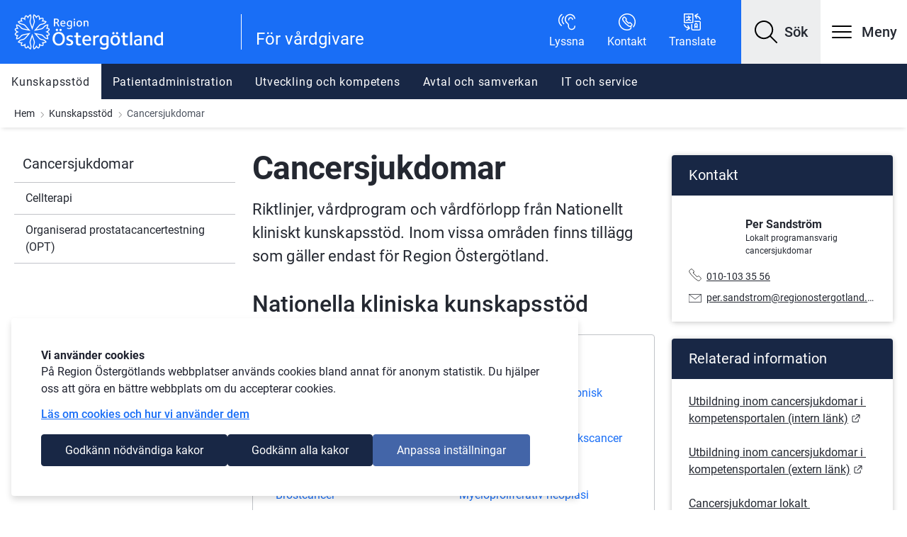

--- FILE ---
content_type: text/html;charset=UTF-8
request_url: https://vardgivare.regionostergotland.se/vgw/kunskapsstod/cancersjukdomar
body_size: 25959
content:
<!DOCTYPE html>
<html lang="sv" class="sv-no-js sv-template-informationssida">
<head>
   <meta charset="UTF-8">
   <script nonce="9260de00-e2c2-11f0-9aa2-27ca73e80443">(function(c){c.add('sv-js');c.remove('sv-no-js');})(document.documentElement.classList)</script>
   <title>Cancersjukdomar

		 | Vårdgivare Östergötland</title>
   <link rel="preload" href="/sitevision/system-resource/c0ba5dd97b315d9a93976aed899e8e878339f75e900869413610ecc8d4bf5920/js/jquery.js" as="script">
   <link rel="preload" href="/sitevision/system-resource/c0ba5dd97b315d9a93976aed899e8e878339f75e900869413610ecc8d4bf5920/envision/envision.js" as="script">
   <link rel="preload" href="/sitevision/system-resource/c0ba5dd97b315d9a93976aed899e8e878339f75e900869413610ecc8d4bf5920/js/utils.js" as="script">
   <link rel="preload" href="/sitevision/system-resource/c0ba5dd97b315d9a93976aed899e8e878339f75e900869413610ecc8d4bf5920/js/portlets.js" as="script">
               <meta name="cookiepage" content="/vgw/om-webbplatsen/information-om-cookies">
                        <meta name="trackHeatmap" content="False">
            <meta name="viewport" content="width=device-width, initial-scale=1, minimum-scale=1, shrink-to-fit=no">
   <meta name="dcterms.identifier" content="https://externwebb.regionostergotland.se">
   <meta name="dcterms.language" content="sv">
   <meta name="dcterms.format" content="text/html">
   <meta name="dcterms.type" content="text">
   <link rel="stylesheet" type="text/css" href="/2.1fdf004b179a19e909c1/1765859485264/sitevision-responsive-grids.css?gridConfigs=651.1fdf004b179a19e909c86_FIXED_FLUID_GRID%2C651.1fdf004b179a19e909c86_FLUID_GRID&pushPull=false">
   <link rel="stylesheet" type="text/css" href="/2.1fdf004b179a19e909c1/1765859530944/sitevision-spacing.css">
   
      <link rel="stylesheet" type="text/css" href="/2.1fdf004b179a19e909c1/auto/1766788362709/SiteVision.css">
      <link rel="stylesheet" type="text/css" href="/2.1fdf004b179a19e909c1/0/7774/print/SiteVision.css">
   <link rel="stylesheet" type="text/css" href="/sitevision/system-resource/c0ba5dd97b315d9a93976aed899e8e878339f75e900869413610ecc8d4bf5920/css/portlets.css">
   <link rel="stylesheet" type="text/css" href="/sitevision/system-resource/c0ba5dd97b315d9a93976aed899e8e878339f75e900869413610ecc8d4bf5920/envision/envision.css">

      <link rel="stylesheet" type="text/css" href="/2.1fdf004b179a19e909c1/91.948a5e618432e67be83ed/1765859592938/0/sv-template-asset.css">
         <link rel="stylesheet" type="text/css" href="/webapp-resource/4.59c6e6f3185e20b8ba6103e/360.6744548819afd2679562a93/1765904913125/webapp-assets.css">
      <link rel="stylesheet" type="text/css" href="/webapp-resource/4.59c6e6f3185e20b8ba6103e/360.6744548819afd2679563b54/1766164113204/webapp-assets.css">
      <!-- Piwik Pro -->
   <script nonce="9260de00-e2c2-11f0-9aa2-27ca73e80443">
      window.dataLayer = window.dataLayer || [];
      window.dataLayer.push({
        event: 'sitevision.preClientContainerSetup',
        sitevision: {
           pageId: '4.59c6e6f3185e20b8ba6103e'
        }
      });
(function(window, document, dataLayerName, id) {
window[dataLayerName]=window[dataLayerName]||[],window[dataLayerName].push({start:(new Date).getTime(),event:"stg.start"});var scripts=document.getElementsByTagName('script')[0],tags=document.createElement('script');
function stgCreateCookie(a,b,c){var d="";if(c){var e=new Date;e.setTime(e.getTime()+24*c*60*60*1e3),d="; expires="+e.toUTCString();f="; SameSite=Strict"}document.cookie=a+"="+b+d+f+"; path=/; Secure"}
var isStgDebug=(window.location.href.match("stg_debug")||document.cookie.match("stg_debug"))&&!window.location.href.match("stg_disable_debug");stgCreateCookie("stg_debug",isStgDebug?1:"",isStgDebug?14:-1);
var qP=[];dataLayerName!=="dataLayer"&&qP.push("data_layer_name="+dataLayerName),qP.push("use_secure_cookies"),isStgDebug&&qP.push("stg_debug");var qPString=qP.length>0?("?"+qP.join("&")):"";
tags.async=!0,tags.src="https://svanalytics.containers.piwik.pro/"+id+".js"+qPString,scripts.parentNode.insertBefore(tags,scripts);
!function(a,n,i){a[n]=a[n]||{};for(var c=0;c<i.length;c++)!function(i){a[n][i]=a[n][i]||{},a[n][i].api=a[n][i].api||function(){var a=[].slice.call(arguments,0);"string"==typeof a[0]&&window[dataLayerName].push({event:n+"."+i+":"+a[0],parameters:[].slice.call(arguments,1)})}}(i[c])}(window,"ppms",["tm","cm"]);
})(window, document, 'dataLayer', '62a053ee-dceb-4679-9255-e7f552a03414');
   </script>
   <!-- End Piwik Pro -->
   <script nonce="9260de00-e2c2-11f0-9aa2-27ca73e80443">!function(t,e){t=t||"docReady",e=e||window;var n=[],o=!1,c=!1;function d(){if(!o){o=!0;for(var t=0;t<n.length;t++)try{n[t].fn.call(window,n[t].ctx)}catch(t){console&&console.error(t)}n=[]}}function a(){"complete"===document.readyState&&d()}e[t]=function(t,e){if("function"!=typeof t)throw new TypeError("callback for docReady(fn) must be a function");o?setTimeout(function(){t(e)},1):(n.push({fn:t,ctx:e}),"complete"===document.readyState?setTimeout(d,1):c||(document.addEventListener?(document.addEventListener("DOMContentLoaded",d,!1),window.addEventListener("load",d,!1)):(document.attachEvent("onreadystatechange",a),window.attachEvent("onload",d)),c=!0))}}("svDocReady",window);</script>
   <script src="/2.1fdf004b179a19e909c1/91.948a5e618432e67be83ed/1765859592987/HEAD/0/sv-template-asset.js"></script>
   <script src="https://cdn-eu.readspeaker.com/script/5200/webReader/webReader.js?pids=wr"></script>
   				<link rel="canonical" href="https://vardgivare.regionostergotland.se/vgw/kunskapsstod/cancersjukdomar" />
	
   









                            
            <meta property="og:title" content="Cancersjukdomar" />
      <meta name="twitter:title" content="Cancersjukdomar" />
   
               
            <meta property="og:url" content="https://vardgivare.regionostergotland.se/vgw/kunskapsstod/cancersjukdomar" />
   
	<!-- description text -->
            <meta property="og:description" content="Här samlar Region Östergötland kunskapsstöd till patientmötet för vårdområdet Cancersjukdomar." />
      <meta name="twitter:description" content="Här samlar Region Östergötland kunskapsstöd till patientmötet för vårdområdet Cancersjukdomar." />
   	<!-- slut description text -->

            <meta name="twitter:card" content="summary_large_image">
            <meta name="twitter:site" content="">
            <meta name="twitter:creator" content="">
   
   <meta property="og:type" content="website" />


   


	                            
		<meta name="description" content='Här samlar Region Östergötland kunskapsstöd till patientmötet för vårdområdet Cancersjukdomar.' />
   	
                               

   


      <link rel="alternate" type="application/rss+xml" title="RSS Feed för Vårdgivare Östergötland" href="https://vardgivare.regionostergotland.se/4.7e6804e21872b6dd15743a/12.7e6804e21872b6dd157447.portlet?state=rss&sv.contenttype=text/xml;charset=UTF-8"/>
   
   <link rel="apple-touch-icon" sizes="180x180" href="/images/18.193d1c5618827c47a552ede/1684917767205/apple-touch-icon.png">
<link rel="icon" type="image/png" sizes="32x32" href="/images/18.193d1c5618827c47a552ee1/1684917767333/favicon-32x32.png">
<link rel="icon" type="image/png" sizes="16x16" href="/images/18.193d1c5618827c47a552ee0/1684917767288/favicon-16x16.png">
<link rel="manifest" href="/download/18.193d1c5618827c47a552ee4/1684917852013/site.webmanifest">
<link rel="mask-icon" href="/images/18.193d1c5618827c47a552ee3/1684917767421/safari-pinned-tab.svg" color="#5bbad5">
<meta name="msapplication-TileColor" content="#ffffff">
<meta name="msapplication-config" content="/download/18.193d1c5618827c47a552edf/1684917891489/browserconfig.xml">
<meta name="theme-color" content="#ffffff">
   
<!--
Sitemap: 4.59c6e6f3185e20b8ba6103e https://externwebb.regionostergotland.se/vgw/kunskapsstod/cancersjukdomar
-->
   


   <script nonce="9260de00-e2c2-11f0-9aa2-27ca73e80443">
      window.sv = window.sv || {};
      sv.UNSAFE_MAY_CHANGE_AT_ANY_GIVEN_TIME_webAppExternals = {};
      sv.PageContext = {
      pageId: '4.59c6e6f3185e20b8ba6103e',
      siteId: '2.1fdf004b179a19e909c1',
      userIdentityId: '',
      userIdentityReadTimeout: 0,
      userLocale: 'sv',
      dev: false,
      csrfToken: '',
      html5: true,
      useServerSideEvents: false,
      nodeIsReadOnly: false
      };
   </script>
      <script nonce="9260de00-e2c2-11f0-9aa2-27ca73e80443">!function(){"use strict";var t,n={},e={},i={};function r(t){return n[t]=n[t]||{instances:[],modules:{},bundle:{}},n[t]}document.querySelector("html").classList.add("js");var s={registerBootstrapData:function(t,n,i,r,s){var a,o=e[t];o||(o=e[t]={}),(a=o[i])||(a=o[i]={}),a[n]={subComponents:r,options:s}},registerInitialState:function(t,n){i[t]=n},registerApp:function(n){var e=n.applicationId,i=r(e);if(t){var s={};s[e]=i,s[e].instances=[n],t.start(s)}else i.instances.push(n)},registerModule:function(t){r(t.applicationId).modules[t.path]=t},registerBundle:function(t){r(t.applicationId).bundle=t.bundle},getRegistry:function(){return n},setAppStarter:function(n){t=n},getBootstrapData:function(t){return e[t]},getInitialState:function(t){return i[t]}};window.AppRegistry=s}();</script>
   <link rel="stylesheet" href="/download/18.568693a5182cde7b9a939/1662473379627/localdev.css" />
   <link rel="stylesheet" href="/download/18.43897e6917c4ab106493b9/1756115835135/rog-infopage.min.css" />
   <link rel="stylesheet" href="/download/18.14730397188229d74409ac8/1756116197386/rog-klintbla.min.css" />
   <link rel="stylesheet" href="/download/18.1ea9d6d517ae60eb47d183/1634114292113/rog-typsnitt1.min.css" />
   <meta property="og:image" content="https://bildbank.regionostergotland.se/publishedmedia/ucj2yfadyze5sl71evvy/Elin_Corell_Gabrielsson_FiX.jpg" />
   <meta name="twitter:image" content="https://bildbank.regionostergotland.se/publishedmedia/ucj2yfadyze5sl71evvy/Elin_Corell_Gabrielsson_FiX.jpg">
</head>
<body class=" sv-responsive  env-m-around--0">
<div id="svid10_1fdf004b179a19e909cf9" class="sv-layout"><div class="sv-custom-module sv-rog-externwebb-hostname-check sv-skip-spacer sv-template-portlet
" id="svid12_32669883183822752aa75"><div id="Hostnamechecker"><!-- Hostname checker --></div><div data-cid="12.32669883183822752aa75"></div><script nonce="9260de00-e2c2-11f0-9aa2-27ca73e80443" >AppRegistry.registerBootstrapData('12.32669883183822752aa75','12.32669883183822752aa75','AGNOSTIC_RENDERER');</script><script nonce="9260de00-e2c2-11f0-9aa2-27ca73e80443">AppRegistry.registerInitialState('12.32669883183822752aa75',{"correctDomain":true});</script>
<script nonce="9260de00-e2c2-11f0-9aa2-27ca73e80443">AppRegistry.registerApp({applicationId:'rog-externwebb-hostname-check|1.0.1',htmlElementId:'svid12_32669883183822752aa75',route:'/',portletId:'12.32669883183822752aa75',locale:'sv',defaultLocale:'en',webAppId:'rog-externwebb-hostname-check',webAppVersion:'1.0.1',webAppAopId:'360.32669883183822752aa10c',webAppImportTime:'1664895339238',requiredLibs:{"react":"17.0.2"}});</script></div>
<div class="sv-custom-module sv-rog-externwebb-robots sv-template-portlet
" id="svid12_59c6e6f3185e20b8ba6b5"><div id="DoljforGoogle"><!-- Dölj för Google --></div>
<script nonce="9260de00-e2c2-11f0-9aa2-27ca73e80443">AppRegistry.registerApp({applicationId:'rog-externwebb-robots|1.0.1',htmlElementId:'svid12_59c6e6f3185e20b8ba6b5',route:'/',portletId:'12.59c6e6f3185e20b8ba6b5',locale:'sv',defaultLocale:'en',webAppId:'rog-externwebb-robots',webAppVersion:'1.0.1',webAppAopId:'360.59c6e6f3185e20b8ba6ac',webAppImportTime:'1674567207812',requiredLibs:{"react":"17.0.2"}});</script></div>
<div class="sv-custom-module sv-con-localdev-css sv-template-portlet
" id="svid12_568693a5182cde7b9a937"><div id="LocaldevCSS"><!-- Localdev CSS --></div><div data-cid="baae0bd5-9b59-fb10-656e-786af4da9e1c"></div><script nonce="9260de00-e2c2-11f0-9aa2-27ca73e80443">AppRegistry.registerBootstrapData('12.568693a5182cde7b9a937','baae0bd5-9b59-fb10-656e-786af4da9e1c','main',[],undefined);</script><script nonce="9260de00-e2c2-11f0-9aa2-27ca73e80443">AppRegistry.registerInitialState('12.568693a5182cde7b9a937',{"route":"/"});</script>
<script nonce="9260de00-e2c2-11f0-9aa2-27ca73e80443">AppRegistry.registerApp({applicationId:'con-localdev-css|1.0.10',htmlElementId:'svid12_568693a5182cde7b9a937',route:'/',portletId:'12.568693a5182cde7b9a937',locale:'sv',defaultLocale:'en',webAppId:'con-localdev-css',webAppVersion:'1.0.10',webAppAopId:'360.29bf768b1951c7549786225',webAppImportTime:'1741599751952',requiredLibs:{},childComponentStateExtractionStrategy:'BY_ID'});</script></div>
<div class="sv-vertical sv-layout sv-template-layout" id="svid10_1fdf004b179a19e909cfa"><div class="sv-custom-module sv-rog-externwebb-ie-check sv-skip-spacer sv-template-portlet
" id="svid12_43897e6917c4ab10649d2e"><div id="KontrollavInternetExplorer"><!-- Kontroll av Internet Explorer --></div><div class="rog-ie-check" data-cid="e7105ebd-0d47-4f2b-36fb-0f5a396a68d5"></div><script nonce="9260de00-e2c2-11f0-9aa2-27ca73e80443">AppRegistry.registerBootstrapData('12.43897e6917c4ab10649d2e','e7105ebd-0d47-4f2b-36fb-0f5a396a68d5','main',[],undefined);</script><script nonce="9260de00-e2c2-11f0-9aa2-27ca73e80443">AppRegistry.registerInitialState('12.43897e6917c4ab10649d2e',{"route":"/"});</script>
<script nonce="9260de00-e2c2-11f0-9aa2-27ca73e80443">AppRegistry.registerApp({applicationId:'rog-externwebb-ie-check|1.0.1',htmlElementId:'svid12_43897e6917c4ab10649d2e',route:'/',portletId:'12.43897e6917c4ab10649d2e',locale:'sv',defaultLocale:'en',webAppId:'rog-externwebb-ie-check',webAppVersion:'1.0.1',webAppAopId:'360.3b3d11c218063ed24c5225',webAppImportTime:'1652881338953',requiredLibs:{},childComponentStateExtractionStrategy:'BY_ID'});</script></div>
<header class="sv-vertical sv-layout rog-header sv-template-layout" id="svid10_1fdf004b179a19e909cfb"><div class="sv-vertical sv-layout sv-skip-spacer sv-template-layout" id="svid10_1fdf004b179a19e909c405"><div class="sv-vertical sv-layout sv-skip-spacer sv-template-layout" id="svid93_1d3c4fe218045087fd9115"><div class="sv-script-portlet sv-portlet sv-skip-spacer sv-template-portlet
" id="svid12_1fdf004b179a19e909c406"><div id="Skriptskiptocontent"><!-- Skript - skip-to-content --></div><!--sv-no-index-->
<div class="rog-skip-to rog-skip-to-content">
      <a href="#main-content" class="normal rog-visually-hidden">Gå till innehåll</a>
   <a href="#mainmenu" class="normal rog-visually-hidden">Gå till meny</a>
   <a href="#footer" class="normal rog-visually-hidden">Gå till sidfot</a>
   </div>
<!--/sv-no-index--></div>
<div class="sv-custom-module sv-marketplace-sitevision-cookie-consent sv-template-portlet
" id="svid12_43897e6917c4ab106497b1"><div id="Cookiebanner"><!-- Cookie-banner --></div><div data-cid="12.43897e6917c4ab106497b1"></div><script nonce="9260de00-e2c2-11f0-9aa2-27ca73e80443" >AppRegistry.registerBootstrapData('12.43897e6917c4ab106497b1','12.43897e6917c4ab106497b1','AGNOSTIC_RENDERER');</script><script nonce="9260de00-e2c2-11f0-9aa2-27ca73e80443">AppRegistry.registerInitialState('12.43897e6917c4ab106497b1',{"settings":{"displayType":"bannerTop","message":"På Region Östergötlands webbplatser används cookies bland annat för anonym statistik. Du hjälper oss att göra en bättre webbplats om du accepterar cookies.","settingsSubTitle":"","cookiePolicyUri":"/system/information-om-cookies","title":"Vi använder cookies","cookiePolicyLinkText":"Läs om cookies och hur vi använder dem","usePolicyPage":true,"manageButtonText":"Hantera cookies","buttonType":"acceptNecessaryAndAll","openLinkInNewTab":false,"usePiwikPro":true},"categories":[{"id":"necessary","title":"Nödvändiga cookies","description":"Gör att våra tjänster är säkra och fungerar som de ska. Därför går de inte att inaktivera.","hasConsent":true},{"id":"analytics","title":"Analytiska cookies","description":"Ger oss information om hur vår webbplats används som gör att vi kan underhålla, driva och förbättra användarupplevelsen.","hasConsent":false,"cookies":["sv-internal-sv-web-analytics"]},{"id":"custom","title":"Övriga cookies","description":"Här kan du lägga till vad övriga typer av cookies gör på din webbplats.","hasConsent":false,"cookies":["sv-internal-sv-youtube-embed"]}],"displayOptions":{"consentOpen":true,"settingsOpen":false},"baseHeadingLevel":2,"customButtonTexts":{"acceptAllCookies":"Godkänn alla kakor","acceptNecessaryCookies":"Godkänn nödvändiga kakor","settings":"Inställningar","saveAndAccept":"Spara och godkänn"},"useCustomButtonTexts":true});</script>
<script nonce="9260de00-e2c2-11f0-9aa2-27ca73e80443">AppRegistry.registerApp({applicationId:'marketplace.sitevision.cookie-consent|1.11.7',htmlElementId:'svid12_43897e6917c4ab106497b1',route:'/',portletId:'12.43897e6917c4ab106497b1',locale:'sv',defaultLocale:'en',webAppId:'marketplace.sitevision.cookie-consent',webAppVersion:'1.11.7',webAppAopId:'360.6744548819afd2679562a93',webAppImportTime:'1765904913125',requiredLibs:{"react":"18.3.1"},childComponentStateExtractionStrategy:'BY_ID'});</script></div>
<div class="sv-custom-module sv-template-portlet
" id="svid12_531719d917d4b0fc8f473f"><div id="Hamtalankforstartsidan"><!-- Hämta länk för startsidan --></div><div class="sv-script-portlet sv-portlet sv-skip-spacer sv-template-portlet
">
<div class="env-d--none" id="startpageURL">
   vardgivare-ostergotland
</div></div>
</div>
</div>
</div>
<div class="sv-vertical sv-layout sv-template-layout" id="svid10_43897e6917c4ab10649892"><div class="sv-custom-module sv-rog-viktigt-meddelande sv-skip-spacer sv-template-portlet
" id="svid12_531719d917d4b0fc8f4146"><div id="ViktigtmeddelandeGlobalt"><!-- Viktigt meddelande - Globalt --></div><div data-cid="12.531719d917d4b0fc8f4146"></div><script nonce="9260de00-e2c2-11f0-9aa2-27ca73e80443" >AppRegistry.registerBootstrapData('12.531719d917d4b0fc8f4146','12.531719d917d4b0fc8f4146','AGNOSTIC_RENDERER');</script><script nonce="9260de00-e2c2-11f0-9aa2-27ca73e80443">AppRegistry.registerInitialState('12.531719d917d4b0fc8f4146',{"pages":[],"vmaClass":"rog-vma--global","vmaSelector":"vmaGlobal"});</script>
<script nonce="9260de00-e2c2-11f0-9aa2-27ca73e80443">AppRegistry.registerApp({applicationId:'rog-viktigt-meddelande|1.0.6',htmlElementId:'svid12_531719d917d4b0fc8f4146',route:'/',portletId:'12.531719d917d4b0fc8f4146',locale:'sv',defaultLocale:'en',webAppId:'rog-viktigt-meddelande',webAppVersion:'1.0.6',webAppAopId:'360.3629a51619a290ec910712',webAppImportTime:'1761728061701',requiredLibs:{"react":"18.3.1"}});</script></div>
<div class="sv-custom-module sv-rog-viktigt-meddelande sv-template-portlet
" id="svid12_531719d917d4b0fc8f4148"><div id="ViktigtmeddelandeLokalt"><!-- Viktigt meddelande - Lokalt --></div><div data-cid="12.531719d917d4b0fc8f4148"></div><script nonce="9260de00-e2c2-11f0-9aa2-27ca73e80443" >AppRegistry.registerBootstrapData('12.531719d917d4b0fc8f4148','12.531719d917d4b0fc8f4148','AGNOSTIC_RENDERER');</script><script nonce="9260de00-e2c2-11f0-9aa2-27ca73e80443">AppRegistry.registerInitialState('12.531719d917d4b0fc8f4148',{"pages":[],"vmaClass":"rog-vma--local","vmaSelector":"vmaLocal"});</script>
<script nonce="9260de00-e2c2-11f0-9aa2-27ca73e80443">AppRegistry.registerApp({applicationId:'rog-viktigt-meddelande|1.0.6',htmlElementId:'svid12_531719d917d4b0fc8f4148',route:'/',portletId:'12.531719d917d4b0fc8f4148',locale:'sv',defaultLocale:'en',webAppId:'rog-viktigt-meddelande',webAppVersion:'1.0.6',webAppAopId:'360.3629a51619a290ec910712',webAppImportTime:'1761728061701',requiredLibs:{"react":"18.3.1"}});</script></div>
</div>
<div class="sv-vertical sv-layout rog-header__container sv-template-layout" id="svid10_14730397188229d744082d"><div class="sv-vertical sv-layout rog-header__container--upper sv-skip-spacer sv-template-layout" id="svid10_1fdf004b179a19e909c127"><div class="sv-fluid-grid sv-grid-standard-1320 sv-layout sv-skip-spacer sv-template-layout" id="svid10_1fdf004b179a19e909c12c"><div class="sv-row sv-layout sv-skip-spacer sv-template-layout" id="svid10_1fdf004b179a19e909c12e"><div class="sv-layout sv-skip-spacer sv-column-12 sv-template-layout" id="svid10_1fdf004b179a19e909c144"><div class="sv-vertical sv-layout rog-flex sv-skip-spacer sv-template-layout" id="svid10_1fdf004b179a19e909c146"><div class="sv-vertical sv-layout sv-skip-spacer sv-template-layout" id="svid10_1fdf004b179a19e909c147"><div class="sv-custom-module sv-rog-externwebb-logotype sv-skip-spacer sv-template-portlet
" id="svid12_44f0b0d617b7640faa613d4"><div id="Logotype"><!-- Logotype --></div><div data-cid="12.44f0b0d617b7640faa613d4"><div class="rog-header__logotype"><a class="rog-header__logotype--link" href="/vgw"><img class="rog-desktop-logo" alt="Till startsidan för Vårdgivare Östergötland" src="/images/18.1f070fa0184a2c5348b1306/1670401825338/RO_logo-P-vit_ny.svg" width="365" height="87"/><img class="rog-mobile-logo" alt="Till startsidan för Vårdgivare Östergötland" src="/images/18.7e573da118432e3c95c70f/1668509828430/S-neg.svg" width="98" height="99"/></a></div></div><script nonce="9260de00-e2c2-11f0-9aa2-27ca73e80443" >AppRegistry.registerBootstrapData('12.44f0b0d617b7640faa613d4','12.44f0b0d617b7640faa613d4','AGNOSTIC_RENDERER');</script><script nonce="9260de00-e2c2-11f0-9aa2-27ca73e80443">AppRegistry.registerInitialState('12.44f0b0d617b7640faa613d4',{"logotype":{"logotypeSrc":"/images/18.1f070fa0184a2c5348b1306/1670401825338/RO_logo-P-vit_ny.svg","logotypeWidth":365,"logotypeHeight":87,"logotypeMobileSrc":"/images/18.7e573da118432e3c95c70f/1668509828430/S-neg.svg","logotypeMobileWidth":98,"logotypeMobileHeight":99,"startpageLink":"/vgw","startpageName":"Vårdgivare Östergötland"}});</script>
<script nonce="9260de00-e2c2-11f0-9aa2-27ca73e80443">AppRegistry.registerApp({applicationId:'rog-externwebb-logotype|1.0.10',htmlElementId:'svid12_44f0b0d617b7640faa613d4',route:'/',portletId:'12.44f0b0d617b7640faa613d4',locale:'sv',defaultLocale:'en',webAppId:'rog-externwebb-logotype',webAppVersion:'1.0.10',webAppAopId:'360.24cfa71199508ec3724dac',webAppImportTime:'1759134526190',requiredLibs:{"react":"18.3.1"}});</script></div>
<div class="sv-script-portlet sv-portlet sv-template-portlet
" id="svid12_948a5e618432e67be83ad"><div id="Headertext"><!-- Header text --></div>	<div class="rog-header-text-holder">
   	<div class="rog-vertical-line"></div>
      <div class="rog-header-text">
         <p class="rog-small-header-logo--text">
            Region Östergötland
         </p>
         <a href="/vgw">För vårdgivare</a>
      </div>
   </div>
</div>
</div>
<div class="sv-vertical sv-layout rog-flex sv-template-layout" id="svid10_1fdf004b179a19e909c148"><div class="sv-script-portlet sv-portlet sv-skip-spacer sv-template-portlet
" id="svid12_205d529d180f41f718d4c8"><div id="Translate"><!-- Translate --></div></div>
<div class="sv-custom-module sv-rog-externwebb-lyssna-knapp sv-hide-sv-bp-xs sv-hide-sv-bp-md sv-template-portlet
" id="svid12_2ba9bc791869b726eb41fad"><div id="Lyssnaknapp"><!-- Lyssna-knapp --></div><div data-cid="12.2ba9bc791869b726eb41fad"><div data-reactroot=""><button class="btn btn-small rog-header__toplink" aria-expanded="false" aria-controls="readspeaker_button1"><img src="/images/18.1fdf004b179a19e909c45e" alt="" class="rog-header__toplink-icon" width="24" height="24"/><span class="rog-header__toplink-text">Lyssna</span></button></div></div><script nonce="9260de00-e2c2-11f0-9aa2-27ca73e80443" >AppRegistry.registerBootstrapData('12.2ba9bc791869b726eb41fad','12.2ba9bc791869b726eb41fad','AGNOSTIC_RENDERER');</script><script nonce="9260de00-e2c2-11f0-9aa2-27ca73e80443">AppRegistry.registerInitialState('12.2ba9bc791869b726eb41fad',{});</script>
<script nonce="9260de00-e2c2-11f0-9aa2-27ca73e80443">AppRegistry.registerApp({applicationId:'rog-externwebb-lyssna-knapp|1.0.2',htmlElementId:'svid12_2ba9bc791869b726eb41fad',route:'/',portletId:'12.2ba9bc791869b726eb41fad',locale:'sv',defaultLocale:'en',webAppId:'rog-externwebb-lyssna-knapp',webAppVersion:'1.0.2',webAppAopId:'360.326d0d7b18b3bb4949b7534',webAppImportTime:'1699344399119',requiredLibs:{"react":"17.0.2"}});</script></div>
<div class="sv-jcrmenu-portlet sv-portlet rog-header__toplinks--container sv-template-portlet
" id="svid12_44f0b0d617b7640faa6a36"><div id="Sidhuvudlankar"><!-- Sidhuvud-länkar --></div>                  
         
                     
      
                        		
				
      <ul class="sv-defaultlist rog-header__toplinks">
               
         
                  <li>
            
             <a class="normal rog-header__toplink" href="/vgw/kontakt">
               <img src="/images/18.6a28f3691849da2d1f2101" alt="" class="rog-header__toplink-icon" width="24" height="24">
            	<span class="rog-header__toplink-text">Kontakt</span>
            </a>
            
         </li>
                        
         
                  <li>
            
             <a class="normal rog-header__toplink" href="/vgw/om-webbplatsen/translate">
               <img src="/images/18.1fdf004b179a19e909c463" alt="" class="rog-header__toplink-icon" width="24" height="24">
            	<span class="rog-header__toplink-text">Translate</span>
            </a>
            
         </li>
                     </ul>
		   </div>
<div class="sv-script-portlet sv-portlet sv-template-portlet
" id="svid12_1d3c4fe218045087fd9120"><div id="SkriptSokknapp"><!-- Skript - Sök-knapp --></div><div class="rog-header__search">   
      <a role="button" class="rog-button rog-header__search-button" href="#rogHeaderSearchContainer" aria-controls="rogHeaderSearchContainer" aria-expanded="false" aria-label="Visa sök">
      <span class="rog-header__search-button-icon" aria-hidden="true"></span>
      <span class="rog-header__text--large rog-header__search-button-text normal" aria-hidden="true">Sök</span>
   </a>
   </div>
</div>
<div class="sv-custom-module sv-rog-externwebb-mobilmeny sv-template-portlet
" id="svid12_44f0b0d617b7640faa6286"><div id="Mobilmeny"><!-- Mobilmeny --></div><div class="rog-mobilemenu" data-cid="8f3e802d-dccf-0f67-8a9f-8595e63ecbc7"><div class="rog-hamburger-menu">
   <button class="rog-button rog-hamburger-menu__button" id="mainmenu" aria-label="Öppna meny" aria-controls="rogMobileMenu" aria-expanded="false" data-open-mobilemenu>
      <span class="rog-hamburger-menu__button-icon-svg rog-icon__menu" aria-hidden="true"></span>
      <span class="rog-header__text--large rog-hamburger-menu__button--text normal">
         Meny
      </span>
   </button> 
</div>

<div id="rogMobileMenu" class="rog-mobilemenu__container">
   <button class="rog-mobilemenu__close-btn" aria-controls="rogMobileMenu" aria-expanded="false" data-close-mobilemenu>Stäng</button>
   
   <nav aria-label="Huvudmeny">
   <ul class="rog-mobilemenu__list" data-cid="7db483b4-6011-4252-4bb1-ab1270a12511"><li class="rog-mobilemenu__menu-item" data-cid="b174f6ad-3503-f4da-fd9f-4531f91d8db4"><a class="rog-mobilemenu__link" href="/vgw/kunskapsstod">Kunskapsstöd</a>

<a class="rog-mobilemenu__toggle-btn" role="button" href="#rog-menu-4-59c6e6f3185e20b8ba6f85" aria-controls="rog-menu-4-59c6e6f3185e20b8ba6f85" data-jcruuid="4.59c6e6f3185e20b8ba6f85" aria-expanded="false" aria-label="Visa/dölj undermeny för  Kunskapsstöd" data-env-collapse data-toggle-submenu></a>
<div class="env-collapse rog-mobilemenu__submenu-wrapper" id="rog-menu-4-59c6e6f3185e20b8ba6f85">
   
</div>

</li><script nonce="9260de00-e2c2-11f0-9aa2-27ca73e80443">AppRegistry.registerBootstrapData('12.44f0b0d617b7640faa6286','b174f6ad-3503-f4da-fd9f-4531f91d8db4','MenuItem',[],{"_parentProperty":"menuItems","id":"rog-menu-4-59c6e6f3185e20b8ba6f85"});</script><li class="rog-mobilemenu__menu-item" data-cid="c9032ab9-4a54-a916-955e-a0addedfa480"><a class="rog-mobilemenu__link" href="/vgw/patientadministration">Patientadministration</a>

<a class="rog-mobilemenu__toggle-btn" role="button" href="#rog-menu-4-59c6e6f3185e20b8ba6e99" aria-controls="rog-menu-4-59c6e6f3185e20b8ba6e99" data-jcruuid="4.59c6e6f3185e20b8ba6e99" aria-expanded="false" aria-label="Visa/dölj undermeny för  Patientadministration" data-env-collapse data-toggle-submenu></a>
<div class="env-collapse rog-mobilemenu__submenu-wrapper" id="rog-menu-4-59c6e6f3185e20b8ba6e99">
   
</div>

</li><script nonce="9260de00-e2c2-11f0-9aa2-27ca73e80443">AppRegistry.registerBootstrapData('12.44f0b0d617b7640faa6286','c9032ab9-4a54-a916-955e-a0addedfa480','MenuItem',[],{"_parentProperty":"menuItems","id":"rog-menu-4-59c6e6f3185e20b8ba6e99"});</script><li class="rog-mobilemenu__menu-item" data-cid="f928fb15-8be2-ec3a-07d8-1d74d7fee458"><a class="rog-mobilemenu__link" href="/vgw/utveckling-och-kompetens">Utveckling och kompetens</a>

<a class="rog-mobilemenu__toggle-btn" role="button" href="#rog-menu-4-59c6e6f3185e20b8ba6fae" aria-controls="rog-menu-4-59c6e6f3185e20b8ba6fae" data-jcruuid="4.59c6e6f3185e20b8ba6fae" aria-expanded="false" aria-label="Visa/dölj undermeny för  Utveckling och kompetens" data-env-collapse data-toggle-submenu></a>
<div class="env-collapse rog-mobilemenu__submenu-wrapper" id="rog-menu-4-59c6e6f3185e20b8ba6fae">
   
</div>

</li><script nonce="9260de00-e2c2-11f0-9aa2-27ca73e80443">AppRegistry.registerBootstrapData('12.44f0b0d617b7640faa6286','f928fb15-8be2-ec3a-07d8-1d74d7fee458','MenuItem',[],{"_parentProperty":"menuItems","id":"rog-menu-4-59c6e6f3185e20b8ba6fae"});</script><li class="rog-mobilemenu__menu-item" data-cid="c30f18e2-6694-6e26-6b59-2f2be1e3e604"><a class="rog-mobilemenu__link" href="/vgw/avtal-och-samverkan">Avtal och samverkan</a>

<a class="rog-mobilemenu__toggle-btn" role="button" href="#rog-menu-4-59c6e6f3185e20b8ba6f98" aria-controls="rog-menu-4-59c6e6f3185e20b8ba6f98" data-jcruuid="4.59c6e6f3185e20b8ba6f98" aria-expanded="false" aria-label="Visa/dölj undermeny för  Avtal och samverkan" data-env-collapse data-toggle-submenu></a>
<div class="env-collapse rog-mobilemenu__submenu-wrapper" id="rog-menu-4-59c6e6f3185e20b8ba6f98">
   
</div>

</li><script nonce="9260de00-e2c2-11f0-9aa2-27ca73e80443">AppRegistry.registerBootstrapData('12.44f0b0d617b7640faa6286','c30f18e2-6694-6e26-6b59-2f2be1e3e604','MenuItem',[],{"_parentProperty":"menuItems","id":"rog-menu-4-59c6e6f3185e20b8ba6f98"});</script><li class="rog-mobilemenu__menu-item" data-cid="1ee339e8-a054-8d08-12b2-cbe82e337c37"><a class="rog-mobilemenu__link" href="/vgw/it-och-service">IT och service</a>

<a class="rog-mobilemenu__toggle-btn" role="button" href="#rog-menu-4-59c6e6f3185e20b8ba6fc4" aria-controls="rog-menu-4-59c6e6f3185e20b8ba6fc4" data-jcruuid="4.59c6e6f3185e20b8ba6fc4" aria-expanded="false" aria-label="Visa/dölj undermeny för  IT och service" data-env-collapse data-toggle-submenu></a>
<div class="env-collapse rog-mobilemenu__submenu-wrapper" id="rog-menu-4-59c6e6f3185e20b8ba6fc4">
   
</div>

</li><script nonce="9260de00-e2c2-11f0-9aa2-27ca73e80443">AppRegistry.registerBootstrapData('12.44f0b0d617b7640faa6286','1ee339e8-a054-8d08-12b2-cbe82e337c37','MenuItem',[],{"_parentProperty":"menuItems","id":"rog-menu-4-59c6e6f3185e20b8ba6fc4"});</script></ul><script nonce="9260de00-e2c2-11f0-9aa2-27ca73e80443">AppRegistry.registerBootstrapData('12.44f0b0d617b7640faa6286','7db483b4-6011-4252-4bb1-ab1270a12511','MenuItems',["b174f6ad-3503-f4da-fd9f-4531f91d8db4","c9032ab9-4a54-a916-955e-a0addedfa480","f928fb15-8be2-ec3a-07d8-1d74d7fee458","c30f18e2-6694-6e26-6b59-2f2be1e3e604","1ee339e8-a054-8d08-12b2-cbe82e337c37"],undefined);</script>
   </nav>
   
   <nav class="rog-mobilemenu__toplinks" aria-describedby="rog-mobilemenu__toplinks-title">
      <span id="rog-mobilemenu__toplinks-title" class="rog-mobilemenu__toplinks-title">Hjälplänkar</span>
      <ul class="rog-mobilemenu__toplinks-list">
         <li class="rog-mobilemenu__toplink-item">
            <button class="rog-mobilemenu__toplink-link" aria-expanded="false" aria-controls="readspeaker_button1" data-listen>
               
               <img src="/images/18.1fdf004b179a19e909c3cc/1623670060216/streamline-icon-music-ear@24x24.svg" alt="" class="rog-mobilemenu__toplink-icon" width="24" height="24" loading="lazy">
               
               <span class="rog-mobilemenu__toplink-text">Lyssna</span>
            </button>
         </li>
         
         <li class="rog-mobilemenu__toplink-item">
            <a class="rog-mobilemenu__toplink-link" href="/vgw/kontakt">
               
               <img src="/images/18.6a28f3691849da2d1f2100/1669130128263/streamlinehq-phone-circle-phone-mobile-devices-24.svg" alt="" class="rog-mobilemenu__toplink-icon" width="24" height="24" loading="lazy">
               
               <span class="rog-mobilemenu__toplink-text">Kontakt</span>
            </a>
         </li>
         
         
         <li class="rog-mobilemenu__toplink-item">
            <a class="rog-mobilemenu__toplink-link" href="/vgw/om-webbplatsen/translate">
               
               <img src="/images/18.1fdf004b179a19e909c3d1/1623670060391/streamline-icon-translate@24x24.svg" alt="" class="rog-mobilemenu__toplink-icon" width="24" height="24" loading="lazy">
               
               <span class="rog-mobilemenu__toplink-text">Translate</span>
            </a>
         </li>
         
         
      
      </ul>
   </nav>
   
</div></div><script nonce="9260de00-e2c2-11f0-9aa2-27ca73e80443">AppRegistry.registerBootstrapData('12.44f0b0d617b7640faa6286','8f3e802d-dccf-0f67-8a9f-8595e63ecbc7','main',["7db483b4-6011-4252-4bb1-ab1270a12511"],undefined);</script><script nonce="9260de00-e2c2-11f0-9aa2-27ca73e80443">AppRegistry.registerInitialState('12.44f0b0d617b7640faa6286',{"isEditMode":false,"menuItems":[{"id":"rog-menu-4-59c6e6f3185e20b8ba6f85","jcruuid":"4.59c6e6f3185e20b8ba6f85","name":"Kunskapsstöd","href":"/vgw/kunskapsstod","hasChildren":true,"isCurrentPage":false,"isParentOfCurrent":true},{"id":"rog-menu-4-59c6e6f3185e20b8ba6e99","jcruuid":"4.59c6e6f3185e20b8ba6e99","name":"Patientadministration","href":"/vgw/patientadministration","hasChildren":true,"isCurrentPage":false,"isParentOfCurrent":false},{"id":"rog-menu-4-59c6e6f3185e20b8ba6fae","jcruuid":"4.59c6e6f3185e20b8ba6fae","name":"Utveckling och kompetens","href":"/vgw/utveckling-och-kompetens","hasChildren":true,"isCurrentPage":false,"isParentOfCurrent":false},{"id":"rog-menu-4-59c6e6f3185e20b8ba6f98","jcruuid":"4.59c6e6f3185e20b8ba6f98","name":"Avtal och samverkan","href":"/vgw/avtal-och-samverkan","hasChildren":true,"isCurrentPage":false,"isParentOfCurrent":false},{"id":"rog-menu-4-59c6e6f3185e20b8ba6fc4","jcruuid":"4.59c6e6f3185e20b8ba6fc4","name":"IT och service","href":"/vgw/it-och-service","hasChildren":true,"isCurrentPage":false,"isParentOfCurrent":false}],"toplinks":[{"name":"Kontakt","href":"/vgw/kontakt","iconSrc":"/images/18.6a28f3691849da2d1f2100/1669130128263/streamlinehq-phone-circle-phone-mobile-devices-24.svg","iconWidth":"24","iconHeight":"24"},{"name":"Translate","href":"/vgw/om-webbplatsen/translate","iconSrc":"/images/18.1fdf004b179a19e909c3d1/1623670060391/streamline-icon-translate@24x24.svg","iconWidth":"24","iconHeight":"24"}],"theme":"klintblå","route":"/"});</script>
<script nonce="9260de00-e2c2-11f0-9aa2-27ca73e80443">AppRegistry.registerApp({applicationId:'rog-externwebb-mobilmeny|1.1.0',htmlElementId:'svid12_44f0b0d617b7640faa6286',route:'/',portletId:'12.44f0b0d617b7640faa6286',locale:'sv',defaultLocale:'en',webAppId:'rog-externwebb-mobilmeny',webAppVersion:'1.1.0',webAppAopId:'360.280017ca196ebbdbbac468c',webAppImportTime:'1748848066495',requiredLibs:{},childComponentStateExtractionStrategy:'BY_ID'});</script></div>
</div>
</div>
</div>
</div>
</div>
</div>
<div class="sv-vertical sv-layout rog-header__container--center sv-template-layout" id="svid10_44f0b0d617b7640faa6129b"><div class="sv-custom-module sv-rog-externwebb-snabbsokruta sv-skip-spacer sv-template-portlet
" id="svid12_44f0b0d617b7640faa615a5"><div id="Snabbsokruta"><!-- Snabbsökruta --></div><div data-cid="12.44f0b0d617b7640faa615a5"><div class="rog-header__search-container" id="rogHeaderSearchContainer"><div class="rog-header__search-content"><div class="rog-header__search-content-inner"><form class="rog-header__search-form" role="search" method="get" action="/vgw/sok"><label for="rog-header-search">Sök på webbplatsen</label><div class="rog-header__search-input"><input type="text" name="query" id="rog-header-search" aria-owns="rog-header__search-autocomplete" autoComplete="off" aria-autocomplete="list" aria-haspopup="true" value=""/><button type="submit" class="rog-button rog-button--primary" name="submitButton" value="Sök">Sök</button></div><ul aria-expanded="false" role="listbox" aria-labelledby="rog-header-search" id="rog-header__search-autocomplete" class="env-d--none rog-header__search-autocomplete"></ul></form></div></div></div></div><script nonce="9260de00-e2c2-11f0-9aa2-27ca73e80443" >AppRegistry.registerBootstrapData('12.44f0b0d617b7640faa615a5','12.44f0b0d617b7640faa615a5','AGNOSTIC_RENDERER');</script><script nonce="9260de00-e2c2-11f0-9aa2-27ca73e80443">AppRegistry.registerInitialState('12.44f0b0d617b7640faa615a5',{"searchpPage":"/vgw/sok"});</script>
<script nonce="9260de00-e2c2-11f0-9aa2-27ca73e80443">AppRegistry.registerApp({applicationId:'rog-externwebb-snabbsokruta|1.0.9',htmlElementId:'svid12_44f0b0d617b7640faa615a5',route:'/',portletId:'12.44f0b0d617b7640faa615a5',locale:'sv',defaultLocale:'en',webAppId:'rog-externwebb-snabbsokruta',webAppVersion:'1.0.9',webAppAopId:'360.248db60519955b545409cca',webAppImportTime:'1760601830207',requiredLibs:{"react":"18.3.1"}});</script></div>
</div>
<div class="sv-vertical sv-layout rog-header__container--lower sv-template-layout" id="svid10_1fdf004b179a19e909c12a"><div class="sv-vertical sv-layout sv-skip-spacer sv-template-layout" id="svid93_1fdf004b179a19e909c1cd"><div class="sv-jcrmenu-portlet sv-portlet sv-hide-sv-bp-xs sv-hide-sv-bp-md sv-skip-spacer sv-template-portlet
" id="svid12_44f0b0d617b7640faa61230"><div id="MenyMegameny"><!-- Meny - Megameny --></div>



                  
         
                     
      

                        
            <nav class="rog-mega-menu" aria-label="Megameny">
               
      <!-- MENY -->
      <ul class="rog-mega-menu__navbar sv-fluid-grid sv-grid-standard-1320">
        
         
      	         	
         	         
         	               
            	   
                     
      		<li><button class="rog-mega-menu__nav-item rog-mega-menu__nav-item--active rog-mega-menu__nav-item--currentpage" aria-controls="tab1" aria-expanded="false" data-toggle-megamenu>Kunskapsstöd</button></li>
      	         	
         	         
         	            	
                     
      		<li><button class="rog-mega-menu__nav-item " aria-controls="tab2" aria-expanded="false" data-toggle-megamenu>Patientadministration</button></li>
      	         	
         	         
         	            	
                     
      		<li><button class="rog-mega-menu__nav-item " aria-controls="tab3" aria-expanded="false" data-toggle-megamenu>Utveckling och kompetens</button></li>
      	         	
         	         
         	            	
                     
      		<li><button class="rog-mega-menu__nav-item " aria-controls="tab4" aria-expanded="false" data-toggle-megamenu>Avtal och samverkan</button></li>
      	         	
         	         
         	            	
                     
      		<li><button class="rog-mega-menu__nav-item " aria-controls="tab5" aria-expanded="false" data-toggle-megamenu>IT och service</button></li>
      	      </ul>
      
      
      <!-- MEGAMENY -->
            <div class="rog-mega-menu__content" id="tab1">
         <div class="sv-fluid-grid sv-grid-standard-1320">
         	
         
                        

                              				
            	<a href="/vgw/kunskapsstod" class="rog-mega-menu__dropdown-title ">Kunskapsstöd</a>
            
            
                       	            
                              <ul class="rog-mega-menu__dropdown" aria-label="Undermeny">
                  			
                              	
               
						          
          
               	               	               
               
               	<li class="rog-mega-menu__dropdown-item " ><a href="/vgw/kunskapsstod/akut-vard">Akut vård</a></li> 
               
                              	
               
						          
          
               	               	               
               
               	<li class="rog-mega-menu__dropdown-item " ><a href="/vgw/kunskapsstod/arbets--och-miljomedicin">Arbets- och miljömedicin</a></li> 
               
                              	
               
						          
          
               	               	               
               
               	<li class="rog-mega-menu__dropdown-item " ><a href="/vgw/kunskapsstod/barns-och-ungdomars-halsa">Barns och ungdomars hälsa</a></li> 
               
                              	
               
						          
          
               	               	               
               
               	<li class="rog-mega-menu__dropdown-item " ><a href="/vgw/kunskapsstod/blod-och-koagulation">Blod och koagulation</a></li> 
               
                              	
               
						          
          
               	               
               		               	               
               
               	<li class="rog-mega-menu__dropdown-item rog-mega-menu__dropdown-item--current-page" ><a href="/vgw/kunskapsstod/cancersjukdomar">Cancersjukdomar</a></li> 
               
                              	
               
						          
          
               	               	               
               
               	<li class="rog-mega-menu__dropdown-item " ><a href="/vgw/kunskapsstod/endokrina-sjukdomar">Endokrina sjukdomar</a></li> 
               
                              	
               
						          
          
               	               	               
               
               	<li class="rog-mega-menu__dropdown-item " ><a href="/vgw/kunskapsstod/hjart--och-karlsjukdomar">Hjärt- och kärlsjukdomar</a></li> 
               
                              	
               
						          
          
               	               	               
               
               	<li class="rog-mega-menu__dropdown-item " ><a href="/vgw/kunskapsstod/hud--och-konssjukdomar">Hud- och könssjukdomar</a></li> 
               
                              	
               
						          
          
               	               	               
               
               	<li class="rog-mega-menu__dropdown-item " ><a href="/vgw/kunskapsstod/infektionssjukdomar">Infektionssjukdomar</a></li> 
               
                              	
               
						          
          
               	               	               
               
               	<li class="rog-mega-menu__dropdown-item " ><a href="/vgw/kunskapsstod/kirurgi-och-plastikkirurgi">Kirurgi och plastikkirurgi</a></li> 
               
                              	
               
						          
          
               	               	               
               
               	<li class="rog-mega-menu__dropdown-item " ><a href="/vgw/kunskapsstod/kvinnosjukdomar-och-forlossning">Kvinnosjukdomar och förlossning</a></li> 
               
                              	
               
						          
          
               	               	               
               
               	<li class="rog-mega-menu__dropdown-item " ><a href="/vgw/kunskapsstod/levnadsvanor">Levnadsvanor</a></li> 
               
                              	
               
						          
          
               	               	               
               
               	<li class="rog-mega-menu__dropdown-item " ><a href="/vgw/kunskapsstod/lung--och-allergisjukdomar">Lung- och allergisjukdomar</a></li> 
               
                              	
               
						          
          
               	               	               
               
               	<li class="rog-mega-menu__dropdown-item " ><a href="/vgw/kunskapsstod/lakemedel">Läkemedel</a></li> 
               
                              	
               
						          
          
               	               	               
               
               	<li class="rog-mega-menu__dropdown-item " ><a href="/vgw/kunskapsstod/mag--och-tarmsjukdomar">Mag- och tarmsjukdomar</a></li> 
               
                              	
               
						          
          
               	               	               
               
               	<li class="rog-mega-menu__dropdown-item " ><a href="/vgw/kunskapsstod/medicinsk-diagnostik">Medicinsk diagnostik</a></li> 
               
                              	
               
						          
          
               	               	               
               
               	<li class="rog-mega-menu__dropdown-item " ><a href="/vgw/kunskapsstod/nationell-hogspecialiserad-vard">Nationell högspecialiserad vård</a></li> 
               
                              	
               
						          
          
               	               	               
               
               	<li class="rog-mega-menu__dropdown-item " ><a href="/vgw/kunskapsstod/nervsystemets-sjukdomar">Nervsystemets sjukdomar</a></li> 
               
                              	
               
						          
          
               	               	               
               
               	<li class="rog-mega-menu__dropdown-item " ><a href="/vgw/kunskapsstod/njur--och-urinvagssjukdomar">Njur- och urinvägssjukdomar</a></li> 
               
                              	
               
						          
          
               	               	               
               
               	<li class="rog-mega-menu__dropdown-item " ><a href="/vgw/kunskapsstod/nutrition">Nutrition</a></li> 
               
                              	
               
						          
          
               	               	               
               
               	<li class="rog-mega-menu__dropdown-item " ><a href="/vgw/kunskapsstod/patientsakerhet">Patientsäkerhet</a></li> 
               
                              	
               
						          
          
               	               	               
               
               	<li class="rog-mega-menu__dropdown-item " ><a href="/vgw/kunskapsstod/perioperativ-vard-intensivvard-och-transplantation">Perioperativ vård, intensivvård och transplantation</a></li> 
               
                              	
               
						          
          
               	               	               
               
               	<li class="rog-mega-menu__dropdown-item " ><a href="/vgw/kunskapsstod/primarvard">Primärvård</a></li> 
               
                              	
               
						          
          
               	               	               
               
               	<li class="rog-mega-menu__dropdown-item " ><a href="/vgw/kunskapsstod/psykisk-halsa">Psykisk hälsa</a></li> 
               
                              	
               
						          
          
               	               	               
               
               	<li class="rog-mega-menu__dropdown-item " ><a href="/vgw/kunskapsstod/rehabilitering-habilitering-och-forsakringsmedicin">Rehabilitering, habilitering och försäkringsmedicin</a></li> 
               
                              	
               
						          
          
               	               	               
               
               	<li class="rog-mega-menu__dropdown-item " ><a href="/vgw/kunskapsstod/reumatiska-sjukdomar">Reumatiska sjukdomar</a></li> 
               
                              	
               
						          
          
               	               	               
               
               	<li class="rog-mega-menu__dropdown-item " ><a href="/vgw/kunskapsstod/rorelseorganens-sjukdomar">Rörelseorganens sjukdomar</a></li> 
               
                              	
               
						          
          
               	               	               
               
               	<li class="rog-mega-menu__dropdown-item " ><a href="/vgw/kunskapsstod/smittskydd-vardhygien-och-vaccinationer">Smittskydd, vårdhygien och vaccinationer</a></li> 
               
                              	
               
						          
          
               	               	               
               
               	<li class="rog-mega-menu__dropdown-item " ><a href="/vgw/kunskapsstod/sallsynta-sjukdomar">Sällsynta sjukdomar</a></li> 
               
                              	
               
						          
          
               	               	               
               
               	<li class="rog-mega-menu__dropdown-item " ><a href="/vgw/kunskapsstod/tandvard">Tandvård</a></li> 
               
                              	
               
						          
          
               	               	               
               
               	<li class="rog-mega-menu__dropdown-item " ><a href="/vgw/kunskapsstod/vald-i-nara-relationer">Våld i nära relationer</a></li> 
               
                              	
               
						          
          
               	               	               
               
               	<li class="rog-mega-menu__dropdown-item " ><a href="/vgw/kunskapsstod/aldres-halsa-och-palliativ-vard">Äldres hälsa och palliativ vård</a></li> 
               
                              	
               
						          
          
               	               	               
               
               	<li class="rog-mega-menu__dropdown-item " ><a href="/vgw/kunskapsstod/ogonsjukdomar">Ögonsjukdomar</a></li> 
               
                              	
               
						          
          
               	               	               
               
               	<li class="rog-mega-menu__dropdown-item " ><a href="/vgw/kunskapsstod/oron--nas--och-halssjukdomar">Öron-, näs- och halssjukdomar</a></li> 
               
                           </ul>
                     </div>
      </div>
            <div class="rog-mega-menu__content" id="tab2">
         <div class="sv-fluid-grid sv-grid-standard-1320">
         	
         
                        

                              				
            	<a href="/vgw/patientadministration" class="rog-mega-menu__dropdown-title ">Patientadministration</a>
            
            
                       	            
                              <ul class="rog-mega-menu__dropdown" aria-label="Undermeny">
                  			
                              	
               
						          
          
               	               	               
               
               	<li class="rog-mega-menu__dropdown-item " ><a href="/vgw/patientadministration/ambulans-liggande-sjuktransport-och-sjukresor">Ambulans, liggande sjuktransport och sjukresor</a></li> 
               
                              	
               
						          
          
               	               	               
               
               	<li class="rog-mega-menu__dropdown-item " ><a href="/vgw/patientadministration/avgifter-i-varden">Avgifter i vården</a></li> 
               
                              	
               
						          
          
               	               	               
               
               	<li class="rog-mega-menu__dropdown-item " ><a href="/vgw/patientadministration/bestall-patientinformation">Beställ patientinformation</a></li> 
               
                              	
               
						          
          
               	               	               
               
               	<li class="rog-mega-menu__dropdown-item " ><a href="/vgw/patientadministration/dodsfallshantering">Dödsfallshantering</a></li> 
               
                              	
               
						          
          
               	               	               
               
               	<li class="rog-mega-menu__dropdown-item " ><a href="/vgw/patientadministration/hitta-vard-och-kontaktkort--pa-1177">Hitta vård och kontaktkort  på 1177</a></li> 
               
                              	
               
						          
          
               	               	               
               
               	<li class="rog-mega-menu__dropdown-item " ><a href="/vgw/patientadministration/hjalpmedel">Hjälpmedel</a></li> 
               
                              	
               
						          
          
               	               	               
               
               	<li class="rog-mega-menu__dropdown-item " ><a href="/vgw/patientadministration/patientens-rattigheter">Patientens rättigheter</a></li> 
               
                              	
               
						          
          
               	               	               
               
               	<li class="rog-mega-menu__dropdown-item " ><a href="/vgw/patientadministration/sjukhuskyrkan-och-andlig-vard">Sjukhuskyrkan och andlig vård</a></li> 
               
                              	
               
						          
          
               	               	               
               
               	<li class="rog-mega-menu__dropdown-item " ><a href="/vgw/patientadministration/tolk-och-oversattningar">Tolk och översättningar</a></li> 
               
                              	
               
						          
          
               	               	               
               
               	<li class="rog-mega-menu__dropdown-item " ><a href="/vgw/patientadministration/vard-av-personer-fran-andra-lander">Vård av personer från andra länder</a></li> 
               
                              	
               
						          
          
               	               	               
               
               	<li class="rog-mega-menu__dropdown-item " ><a href="/vgw/patientadministration/varddokumentation">Vårddokumentation</a></li> 
               
                           </ul>
                     </div>
      </div>
            <div class="rog-mega-menu__content" id="tab3">
         <div class="sv-fluid-grid sv-grid-standard-1320">
         	
         
                        

                              				
            	<a href="/vgw/utveckling-och-kompetens" class="rog-mega-menu__dropdown-title ">Utveckling och kompetens</a>
            
            
                       	            
                              <ul class="rog-mega-menu__dropdown" aria-label="Undermeny">
                  			
                              	
               
						          
          
               	               	               
               
               	<li class="rog-mega-menu__dropdown-item " ><a href="/vgw/utveckling-och-kompetens/allmanmedicinskt-utbildningscentrum">Allmänmedicinskt utbildningscentrum</a></li> 
               
                              	
               
						          
          
               	               	               
               
               	<li class="rog-mega-menu__dropdown-item " ><a href="/vgw/utveckling-och-kompetens/clinicum-ostergotland">Clinicum Östergötland</a></li> 
               
                              	
               
						          
          
               	               	               
               
               	<li class="rog-mega-menu__dropdown-item " ><a href="/vgw/utveckling-och-kompetens/halsoframjande-och-sjukdomsforebyggande-arbete">Hälsofrämjande och sjukdomsförebyggande arbete</a></li> 
               
                              	
               
						          
          
               	               	               
               
               	<li class="rog-mega-menu__dropdown-item " ><a href="/vgw/utveckling-och-kompetens/katastrofmedicinskt-centrum">Katastrofmedicinskt centrum</a></li> 
               
                              	
               
						          
          
               	               	               
               
               	<li class="rog-mega-menu__dropdown-item " ><a href="/vgw/utveckling-och-kompetens/kunskapsstyrning">Kunskapsstyrning</a></li> 
               
                              	
               
						          
          
               	               	               
               
               	<li class="rog-mega-menu__dropdown-item " ><a href="/vgw/utveckling-och-kompetens/kurser-forelasningar-och-konferenser">Kurser, föreläsningar och konferenser</a></li> 
               
                              	
               
						          
          
               	               	               
               
               	<li class="rog-mega-menu__dropdown-item " ><a href="/vgw/utveckling-och-kompetens/linkoping-comprehensive-cancer-center">Linköping Comprehensive Cancer Center</a></li> 
               
                              	
               
						          
          
               	               	               
               
               	<li class="rog-mega-menu__dropdown-item " ><a href="/vgw/utveckling-och-kompetens/linkoping-esra-approved-training-centre">Linköping ESRA approved training-centre</a></li> 
               
                              	
               
						          
          
               	               	               
               
               	<li class="rog-mega-menu__dropdown-item " ><a href="/vgw/utveckling-och-kompetens/medicinska-biblioteket">Medicinska biblioteket</a></li> 
               
                              	
               
						          
          
               	               	               
               
               	<li class="rog-mega-menu__dropdown-item " ><a href="/vgw/utveckling-och-kompetens/sakkunniggrupper-rad-och-kommitteer">Sakkunniggrupper, råd och kommittéer</a></li> 
               
                              	
               
						          
          
               	               	               
               
               	<li class="rog-mega-menu__dropdown-item " ><a href="/vgw/utveckling-och-kompetens/utbildning-och-praktik">Utbildning och praktik</a></li> 
               
                              	
               
						          
          
               	               	               
               
               	<li class="rog-mega-menu__dropdown-item " ><a href="/vgw/utveckling-och-kompetens/utveckling-och-forbattring">Utveckling och förbättring</a></li> 
               
                           </ul>
                     </div>
      </div>
            <div class="rog-mega-menu__content" id="tab4">
         <div class="sv-fluid-grid sv-grid-standard-1320">
         	
         
                        

                              				
            	<a href="/vgw/avtal-och-samverkan" class="rog-mega-menu__dropdown-title ">Avtal och samverkan</a>
            
            
                       	            
                              <ul class="rog-mega-menu__dropdown" aria-label="Undermeny">
                  			
                              	
               
						          
          
               	               	               
               
               	<li class="rog-mega-menu__dropdown-item " ><a href="/vgw/avtal-och-samverkan/avtal-och-bestallningar-om-halso--och-sjukvard">Avtal och beställningar om hälso- och sjukvård</a></li> 
               
                              	
               
						          
          
               	               	               
               
               	<li class="rog-mega-menu__dropdown-item " ><a href="/vgw/avtal-och-samverkan/avtal-och-bestallningar-om-tandvard">Avtal och beställningar om tandvård</a></li> 
               
                              	
               
						          
          
               	               	               
               
               	<li class="rog-mega-menu__dropdown-item " ><a href="/vgw/avtal-och-samverkan/kommunsamverkan">Kommunsamverkan</a></li> 
               
                              	
               
						          
          
               	               	               
               
               	<li class="rog-mega-menu__dropdown-item " ><a href="/vgw/avtal-och-samverkan/nara-vard">Nära vård</a></li> 
               
                              	
               
						          
          
               	               	               
               
               	<li class="rog-mega-menu__dropdown-item " ><a href="/vgw/avtal-och-samverkan/samverkan-inom-tandvarden">Samverkan inom tandvården</a></li> 
               
                              	
               
						          
          
               	               	               
               
               	<li class="rog-mega-menu__dropdown-item " ><a href="/vgw/avtal-och-samverkan/samverkan-mellan-halso--och-sjukvarden-och-civilsamhallet">Samverkan mellan hälso- och sjukvården och civilsamhället</a></li> 
               
                              	
               
						          
          
               	               	               
               
               	<li class="rog-mega-menu__dropdown-item " ><a href="/vgw/avtal-och-samverkan/sjukvardsregionalt-samarbete">Sjukvårdsregionalt samarbete</a></li> 
               
                           </ul>
                     </div>
      </div>
            <div class="rog-mega-menu__content" id="tab5">
         <div class="sv-fluid-grid sv-grid-standard-1320">
         	
         
                        

                              				
            	<a href="/vgw/it-och-service" class="rog-mega-menu__dropdown-title ">IT och service</a>
            
            
                       	            
                              <ul class="rog-mega-menu__dropdown" aria-label="Undermeny">
                  			
                              	
               
						          
          
               	               	               
               
               	<li class="rog-mega-menu__dropdown-item " ><a href="/vgw/it-och-service/distansarbete-for-regionanstallda">Distansarbete för regionanställda</a></li> 
               
                              	
               
						          
          
               	               	               
               
               	<li class="rog-mega-menu__dropdown-item " ><a href="/vgw/it-och-service/e-tjanster">E-tjänster</a></li> 
               
                              	
               
						          
          
               	               	               
               
               	<li class="rog-mega-menu__dropdown-item " ><a href="/vgw/it-och-service/it-tjanster-och-atkomst-for-andra-vardgivare">IT-tjänster och åtkomst för andra vårdgivare</a></li> 
               
                              	
               
						          
          
               	               	               
               
               	<li class="rog-mega-menu__dropdown-item " ><a href="/vgw/it-och-service/it-tjanster-och-atkomst-for-kommun">IT-tjänster och åtkomst för kommun</a></li> 
               
                              	
               
						          
          
               	               	               
               
               	<li class="rog-mega-menu__dropdown-item " ><a href="/vgw/it-och-service/kundtjanst-for-stod-och-service">Kundtjänst för stöd och service</a></li> 
               
                              	
               
						          
          
               	               	               
               
               	<li class="rog-mega-menu__dropdown-item " ><a href="/vgw/it-och-service/service-och-lokaler">Service och lokaler</a></li> 
               
                           </ul>
                     </div>
      </div>
             </nav>      

</div>
</div>
</div>
</div>
</header>
<div class="sv-vertical sv-layout sv-template-layout" id="svid10_3acf49f4186964a921823"><div class="sv-vertical sv-layout sv-skip-spacer sv-template-layout" id="svid93_3acf49f4186964a92182a"><div class="sv-vertical sv-layout rog-breadcrumb sv-skip-spacer sv-template-layout" id="svid10_3acf49f4186964a921824"><div class="sv-fixed-fluid-grid sv-grid-standard-1320 sv-layout sv-skip-spacer sv-template-layout" id="svid10_3acf49f4186964a921825"><div class="sv-row sv-layout sv-skip-spacer sv-template-layout" id="svid10_3acf49f4186964a921826"><div class="sv-layout sv-skip-spacer sv-column-12 sv-template-layout" id="svid10_3acf49f4186964a921827"><div class="sv-custom-module sv-marketplace-sitevision-breadcrumbs sv-skip-spacer sv-template-portlet
" id="svid12_3acf49f4186964a921828"><div id="Brodsmula"><!-- Brödsmula --></div><nav aria-label="Brödsmula"><ol class="env-breadcrumb env-text"><li class="env-breadcrumb__item qxucHT44gUK_uQVA82fA"><a href="/vgw" class="env-link-secondary">Hem</a></li><li class="env-breadcrumb__item qxucHT44gUK_uQVA82fA"><span aria-hidden="true" class="R2ct9bD0eTlNoGsWzn7r">/</span><a href="/vgw/kunskapsstod" class="env-link-secondary">Kunskapsstöd</a></li><li class="env-breadcrumb__item qxucHT44gUK_uQVA82fA" aria-current="page"><span aria-hidden="true" class="R2ct9bD0eTlNoGsWzn7r">/</span>Cancersjukdomar</li></ol></nav></div>
</div>
</div>
</div>
</div>
</div>
</div>
<nav class="sv-vertical sv-layout sv-template-layout" id="svid10_1fdf004b179a19e909c10a"></nav>
<main class="sv-vertical sv-layout rog-main readspeaker-read-field sv-template-layout" id="svid10_1fdf004b179a19e909cfc"><div class="sv-vertical sv-layout sv-skip-spacer sv-template-layout" id="svid10_1fdf004b179a19e909c407"><div class="sv-script-portlet sv-portlet sv-skip-spacer sv-template-portlet
" id="svid12_1fdf004b179a19e909c408"><div id="Skripthoppatillinnehall"><!-- Skript - hoppa till innehåll --></div><div id="main-content"></div></div>
</div>
<div id="svid94_948a5e618432e67be83f4"><div class="sv-vertical sv-layout rog-information-page sv-skip-spacer sv-template-layout c12784"  id="svid10_948a5e618432e67be83f5"><div class="sv-vertical sv-layout sv-skip-spacer sv-template-layout" id="svid10_948a5e618432e67be83fe"><div class="sv-fluid-grid sv-grid-standard-1320 sv-layout sv-skip-spacer sv-template-layout" id="svid10_948a5e618432e67be83ff"><div class="sv-layout sv-skip-spacer sv-template-portlet
" id="svid30_948a5e618432e67be83fc"><div id="ReadspeakerPlayer"><!-- Readspeaker Player --></div><div class="sv-html-portlet sv-portlet sv-skip-spacer sv-template-portlet
" id="svid12_410a936717cbab1e9ccabf"><div id="ReadspeakerUI"><!-- Readspeaker - UI --></div><div id="readspeaker-ui" class="rs_skip"></div></div>
<div class="sv-script-portlet sv-portlet sv-template-portlet
" id="svid12_410a936717cbab1e9ccac0"><div id="ReadspekerPlayer"><!-- Readspeker - Player --></div><div id="readspeaker_button1" class="rs_skip rsbtn rs_preserve rog-readspeaker__player">

   

   <a rel="nofollow" class="rsbtn_play" accesskey="L" title="Lyssna p&#229; sidans text med ReadSpeaker webReader" href="//app-eu.readspeaker.com/cgi-bin/rsent?customerid=5200&amp;lang=sv_se&amp;usePost=true&amp;readclass=readspeaker-read-field&amp;url=https://externwebb.regionostergotland.se/vgw/kunskapsstod/cancersjukdomar">
      <span class="rsbtn_left rsimg rspart"><span class="rsbtn_text"><span>Lyssna</span></span></span>
      <span class="rsbtn_right rsimg rsplay rspart"></span>
   </a>

   
   

</div></div>
</div>
<div class="sv-row sv-layout sv-template-layout" id="svid10_948a5e618432e67be8400"><div class="sv-layout sv-skip-spacer sv-column-12 sv-template-layout" id="svid10_948a5e618432e67be8405"><div class="sv-vertical sv-layout rog-infopage-main-content sv-skip-spacer sv-template-layout" id="svid10_38a5f2e31865f8a0bda62d"><div class="sv-vertical sv-layout sv-hide-sv-bp-xs sv-hide-sv-bp-md rs_skip sv-skip-spacer sv-template-layout" id="svid10_38a5f2e31865f8a0bda62c"><div class="sv-vertical sv-layout sv-skip-spacer sv-template-layout" id="svid10_38a5f2e31865f8a0bda62f"><div class="sv-vertical sv-layout sv-skip-spacer sv-template-layout" id="svid93_38a5f2e31865f8a0bda630"><div class="sv-custom-module sv-rog-leftmenu rs_preserve sv-skip-spacer sv-template-portlet
" id="svid12_948a5e618432e67be8403"><div id="Vanstermeny"><!-- Vänstermeny --></div><div class="rog-leftmenu" data-cid="43c434c0-8243-c714-1ba1-3a19767ce3d7"><nav id="rogleftmenu" aria-label="Vänstermeny" class="rog-leftmenu__container">
    <span class="rog-leftmenu__title">
        <a href="/vgw/kunskapsstod/cancersjukdomar">
        Cancersjukdomar
        </a>
    </span>

    <ul class="rog-leftmenu__list" data-cid="14cd0fdb-035d-5c50-17d1-e177b91ae2fa"><li class="rog-leftmenu__menu-item" data-cid="5ab1d1a4-be92-c37d-4c2c-aa7a43d0bc48"><a class="rog-leftmenu__link" href="/vgw/kunskapsstod/cancersjukdomar/cellterapi">
    Cellterapi
</a>
</li><script nonce="9260de00-e2c2-11f0-9aa2-27ca73e80443">AppRegistry.registerBootstrapData('12.948a5e618432e67be8403','5ab1d1a4-be92-c37d-4c2c-aa7a43d0bc48','MenuItem',[],{"_parentProperty":"menuItems","id":"rog-leftmenu-4-6884666618ee4faa3ad5066"});</script><li class="rog-leftmenu__menu-item" data-cid="215a525d-5e22-1749-4bab-71e105dde0c9"><a class="rog-leftmenu__link" href="/vgw/kunskapsstod/cancersjukdomar/organiserad-prostatacancertestning-opt">
    Organiserad prostatacancertestning (OPT)
</a>
</li><script nonce="9260de00-e2c2-11f0-9aa2-27ca73e80443">AppRegistry.registerBootstrapData('12.948a5e618432e67be8403','215a525d-5e22-1749-4bab-71e105dde0c9','MenuItem',[],{"_parentProperty":"menuItems","id":"rog-leftmenu-4-5ad2b5851948c4495476532"});</script></ul><script nonce="9260de00-e2c2-11f0-9aa2-27ca73e80443">AppRegistry.registerBootstrapData('12.948a5e618432e67be8403','14cd0fdb-035d-5c50-17d1-e177b91ae2fa','MenuItems',["5ab1d1a4-be92-c37d-4c2c-aa7a43d0bc48","215a525d-5e22-1749-4bab-71e105dde0c9"],undefined);</script>
</nav></div><script nonce="9260de00-e2c2-11f0-9aa2-27ca73e80443">AppRegistry.registerBootstrapData('12.948a5e618432e67be8403','43c434c0-8243-c714-1ba1-3a19767ce3d7','main',["14cd0fdb-035d-5c50-17d1-e177b91ae2fa"],undefined);</script><script nonce="9260de00-e2c2-11f0-9aa2-27ca73e80443">AppRegistry.registerInitialState('12.948a5e618432e67be8403',{"menuItems":[{"id":"rog-leftmenu-4-6884666618ee4faa3ad5066","jcruuid":"4.6884666618ee4faa3ad5066","name":"Cellterapi","href":"/vgw/kunskapsstod/cancersjukdomar/cellterapi","hasChildren":false,"isCurrentPage":false,"isParentOfCurrent":false},{"id":"rog-leftmenu-4-5ad2b5851948c4495476532","jcruuid":"4.5ad2b5851948c4495476532","name":"Organiserad prostatacancertestning (OPT)","href":"/vgw/kunskapsstod/cancersjukdomar/organiserad-prostatacancertestning-opt","hasChildren":false,"isCurrentPage":false,"isParentOfCurrent":false}],"theme":"klintblå","metadataStartpageName":"Cancersjukdomar","metadataStartpageURL":"/vgw/kunskapsstod/cancersjukdomar","route":"/"});</script>
<script nonce="9260de00-e2c2-11f0-9aa2-27ca73e80443">AppRegistry.registerApp({applicationId:'rog-leftmenu|1.0.7',htmlElementId:'svid12_948a5e618432e67be8403',route:'/',portletId:'12.948a5e618432e67be8403',locale:'sv',defaultLocale:'en',webAppId:'rog-leftmenu',webAppVersion:'1.0.7',webAppAopId:'360.7377048d18d108e8e612858',webAppImportTime:'1706004931196',requiredLibs:{},childComponentStateExtractionStrategy:'BY_ID'});</script></div>
</div>
</div>
</div>
<div class="sv-vertical sv-layout rog-infopage-main-content__container sv-template-layout" id="svid10_725e1934187bb9dc580b49"><div class="sv-vertical sv-layout rog-infopage-main-content__container--center sv-skip-spacer sv-template-layout" id="svid10_38a5f2e31865f8a0bda62b"><div class="sv-vertical sv-layout rog-middle-column sv-skip-spacer sv-template-layout" id="svid10_948a5e618432e67be8406"><div id="svid94_59c6e6f3185e20b8ba61049" class="pagecontent sv-layout"><div id="Mittenspalt"><!-- Mittenspalt --></div><div class="sv-text-portlet sv-use-margins sv-skip-spacer" id="svid12_2ba9bc791869b726eb42824"><div id="Rubrik"><!-- Rubrik --></div><div class="sv-text-portlet-content"><h1 class="heading" id="h-Cancersjukdomar">Cancersjukdomar</h1></div></div>
<div class="sv-text-portlet sv-use-margins" id="svid12_778e7e3319a154f09d37e65"><div id="Text3"><!-- Text 3 --></div><div class="sv-text-portlet-content"><p class="preamble">Riktlinjer, vårdprogram och vårdförlopp från Nationellt kliniskt kunskapsstöd. Inom vissa områden finns tillägg som gäller endast för Region Östergötland.</p></div></div>
<div class="sv-text-portlet sv-use-margins" id="svid12_5ad2b5851948c449547690f"><div id="Text1"><!-- Text 1 --></div><div class="sv-text-portlet-content"><h2 class="subheading" id="h-Nationellakliniskakunskapsstod">Nationella kliniska kunskapsstöd</h2></div></div>
<div class="sv-predefinedsearch-portlet sv-portlet" id="svid12_1c32eaf4187b677cc054664"><div id="Soklistning"><!-- Söklistning --></div>
         







<div class="rog-list__columns-2">
   <ol start="1" class="sv-defaultlist-noleft">
            <li>
                                    <div class="sv-notopmargin">
                                                                     
               
                                             <a href="/vgw/kunskapsstod/publikationer-kunskapsstod/akut-leukemi" class="normal">Akut leukemi</a>
                     </div>
         
         
                  
                  
               </li>
               <li>
                                    <div class="sv-notopmargin">
                                                                     
               
                                             <a href="/vgw/kunskapsstod/publikationer-kunskapsstod/allvarliga-ospecifika-symtom-som-kan-bero-pa-cancer" class="normal">Allvarliga ospecifika symtom som kan bero på cancer</a>
                     </div>
         
         
                  
                  
               </li>
               <li>
                                    <div class="sv-notopmargin">
                                                                     
               
                                             <a href="/vgw/kunskapsstod/publikationer-kunskapsstod/analcancer" class="normal">Analcancer</a>
                     </div>
         
         
                  
                  
               </li>
               <li>
                                    <div class="sv-notopmargin">
                                                                     
               
                                             <a href="/vgw/kunskapsstod/publikationer-kunskapsstod/basaliom" class="normal">Basaliom</a>
                     </div>
         
         
                  
                  
               </li>
               <li>
                                    <div class="sv-notopmargin">
                                                                     
               
                                             <a href="/vgw/kunskapsstod/publikationer-kunskapsstod/brostcancer" class="normal">Bröstcancer</a>
                     </div>
         
         
                  
                  
               </li>
               <li>
                                    <div class="sv-notopmargin">
                                                                     
               
                                             <a href="/vgw/kunskapsstod/publikationer-kunskapsstod/buksarkom" class="normal">Buksarkom</a>
                     </div>
         
         
                  
                  
               </li>
               <li>
                                    <div class="sv-notopmargin">
                                                                     
               
                                             <a href="/vgw/kunskapsstod/publikationer-kunskapsstod/bukspottkortelcancer" class="normal">Bukspottkörtelcancer</a>
                     </div>
         
         
                  
                  
               </li>
               <li>
                                    <div class="sv-notopmargin">
                                                                     
               
                                             <a href="/vgw/kunskapsstod/publikationer-kunskapsstod/cancer-utan-kand-primartumor" class="normal">Cancer utan känd primärtumör</a>
                     </div>
         
         
                  
                  
               </li>
               <li>
                                    <div class="sv-notopmargin">
                                                                     
               
                                             <a href="/vgw/kunskapsstod/publikationer-kunskapsstod/gallblase--och-gallvagscancer" class="normal">Gallblåse- och gallvägscancer</a>
                     </div>
         
         
                  
                  
               </li>
               <li>
                                    <div class="sv-notopmargin">
                                                                     
               
                                             <a href="/vgw/kunskapsstod/publikationer-kunskapsstod/hjarntumor" class="normal">Hjärntumör</a>
                     </div>
         
         
                  
                  
               </li>
               <li>
                                    <div class="sv-notopmargin">
                                                                     
               
                                             <a href="/vgw/kunskapsstod/publikationer-kunskapsstod/hudlymfom" class="normal">Hudlymfom</a>
                     </div>
         
         
                  
                  
               </li>
               <li>
                                    <div class="sv-notopmargin">
                                                                     
               
                                             <a href="/vgw/kunskapsstod/publikationer-kunskapsstod/hudmelanom" class="normal">Hudmelanom</a>
                     </div>
         
         
                  
                  
               </li>
               <li>
                                    <div class="sv-notopmargin">
                                                                     
               
                                             <a href="/vgw/kunskapsstod/publikationer-kunskapsstod/huvud--och-halscancer" class="normal">Huvud- och halscancer</a>
                     </div>
         
         
                  
                  
               </li>
               <li>
                                    <div class="sv-notopmargin">
                                                                     
               
                                             <a href="/vgw/kunskapsstod/publikationer-kunskapsstod/levercancer" class="normal">Levercancer</a>
                     </div>
         
         
                  
                  
               </li>
               <li>
                                    <div class="sv-notopmargin">
                                                                     
               
                                             <a href="/vgw/kunskapsstod/publikationer-kunskapsstod/livmoderhalscancer" class="normal">Livmoderhalscancer</a>
                     </div>
         
         
                  
                  
               </li>
               <li>
                                    <div class="sv-notopmargin">
                                                                     
               
                                             <a href="/vgw/kunskapsstod/publikationer-kunskapsstod/livmoderkroppscancer" class="normal">Livmoderkroppscancer</a>
                     </div>
         
         
                  
                  
               </li>
               <li>
                                    <div class="sv-notopmargin">
                                                                     
               
                                             <a href="/vgw/kunskapsstod/publikationer-kunskapsstod/lungcancer" class="normal">Lungcancer</a>
                     </div>
         
         
                  
                  
               </li>
               <li>
                                    <div class="sv-notopmargin">
                                                                     
               
                                             <a href="/vgw/kunskapsstod/publikationer-kunskapsstod/maligna-lymfom-och-kronisk-lymfatisk-leukemi" class="normal">Maligna lymfom och kronisk lymfatisk leukemi</a>
                     </div>
         
         
                  
                  
               </li>
               <li>
                                    <div class="sv-notopmargin">
                                                                     
               
                                             <a href="/vgw/kunskapsstod/publikationer-kunskapsstod/matstrups--och-magsackscancer" class="normal">Matstrups- och magsäckscancer</a>
                     </div>
         
         
                  
                  
               </li>
               <li>
                                    <div class="sv-notopmargin">
                                                                     
               
                                             <a href="/vgw/kunskapsstod/publikationer-kunskapsstod/myelom" class="normal">Myelom</a>
                     </div>
         
         
                  
                  
               </li>
               <li>
                                    <div class="sv-notopmargin">
                                                                     
               
                                             <a href="/vgw/kunskapsstod/publikationer-kunskapsstod/myeloproliferativ-neoplasi" class="normal">Myeloproliferativ neoplasi</a>
                     </div>
         
         
                  
                  
               </li>
               <li>
                                    <div class="sv-notopmargin">
                                                                     
               
                                             <a href="/vgw/kunskapsstod/publikationer-kunskapsstod/neuroendokrina-buktumorer" class="normal">Neuroendokrina buktumörer</a>
                     </div>
         
         
                  
                  
               </li>
               <li>
                                    <div class="sv-notopmargin">
                                                                     
               
                                             <a href="/vgw/kunskapsstod/publikationer-kunskapsstod/njurcancer" class="normal">Njurcancer</a>
                     </div>
         
         
                  
                  
               </li>
               <li>
                                    <div class="sv-notopmargin">
                                                                     
               
                                             <a href="/vgw/kunskapsstod/publikationer-kunskapsstod/peniscancer" class="normal">Peniscancer</a>
                     </div>
         
         
                  
                  
               </li>
               <li>
                                    <div class="sv-notopmargin">
                                                                     
               
                                             <a href="/vgw/kunskapsstod/publikationer-kunskapsstod/prostatacancer" class="normal">Prostatacancer</a>
                     </div>
         
         
                  
                  
               </li>
               <li>
                                    <div class="sv-notopmargin">
                                                                     
               
                                             <a href="/vgw/kunskapsstod/publikationer-kunskapsstod/skelett--och-mjukdelssarkom" class="normal">Skelett- och mjukdelssarkom</a>
                     </div>
         
         
                  
                  
               </li>
               <li>
                                    <div class="sv-notopmargin">
                                                                     
               
                                             <a href="/vgw/kunskapsstod/publikationer-kunskapsstod/skivepitelcancer-i-huden" class="normal">Skivepitelcancer i huden</a>
                     </div>
         
         
                  
                  
               </li>
               <li>
                                    <div class="sv-notopmargin">
                                                                     
               
                                             <a href="/vgw/kunskapsstod/publikationer-kunskapsstod/skoldkortelcancer" class="normal">Sköldkörtelcancer</a>
                     </div>
         
         
                  
                  
               </li>
               <li>
                                    <div class="sv-notopmargin">
                                                                     
               
                                             <a href="/vgw/kunskapsstod/publikationer-kunskapsstod/testikelcancer" class="normal">Testikelcancer</a>
                     </div>
         
         
                  
                  
               </li>
               <li>
                                    <div class="sv-notopmargin">
                                                                     
               
                                             <a href="/vgw/kunskapsstod/publikationer-kunskapsstod/tjock--och-andtarmscancer" class="normal">Tjock- och ändtarmscancer</a>
                     </div>
         
         
                  
                  
               </li>
               <li>
                                    <div class="sv-notopmargin">
                                                                     
               
                                             <a href="/vgw/kunskapsstod/publikationer-kunskapsstod/vulvacancer" class="normal">Vulvacancer</a>
                     </div>
         
         
                  
                  
               </li>
               <li>
                                    <div class="sv-notopmargin">
                                                                     
               
                                             <a href="/vgw/kunskapsstod/publikationer-kunskapsstod/aggstockscancer" class="normal">Äggstockscancer</a>
                     </div>
         
         
                  
                  
               </li>
            </ol>
</div>
   </div>
<div class="sv-text-portlet sv-use-margins" id="svid12_2ba9bc791869b726eb422b5"><div id="Text2"><!-- Text 2 --></div><div class="sv-text-portlet-content"><h2 class="subheading" id="h-Nationellavardprogramochvardforlopp">Nationella vårdprogram och vårdförlopp</h2><p class="normal"><a href="https://kunskapsbanken.cancercentrum.se/">Nationella vårdprogram, standardiserade vårdförlopp och läkemedelsregimer (cancercentrum.se)<svg class="env-link-icon" aria-hidden="true"><use href="/sitevision/link-icons.svg#link-external"></use></svg><span class="env-assistive-text"> Länk till annan webbplats.</span></a></p><p class="normal"><a href="https://vardpersonal.1177.se/kunskapsstod/vardforlopp/palliativ-vard/">Palliativ vård - vårdförlopp<svg class="env-link-icon" aria-hidden="true"><use href="/sitevision/link-icons.svg#link-external"></use></svg><span class="env-assistive-text"> Länk till annan webbplats.</span></a></p><p class="normal"><a href="https://kunskapsbanken.cancercentrum.se/stoddokument/alarmsymtom-vid-misstanke-om-cancer-hos-barn-och-ungdom/#chapter-2-3-Tillstand-med-okad-risk-att-utveckla-cancer-i-barndomen" rel="external">Alarmsymtom vid misstanke om cancer hos barn och ungdom (&lt; 18 år) <br>(stöddokument, cancercentrum.se<svg class="env-link-icon" aria-hidden="true"><use href="/sitevision/link-icons.svg#link-external-tab"></use></svg><span class="env-assistive-text"> Länk till annan webbplats, öppnas i nytt fönster.</span></a></p><h2 class="subheading" id="h-RiktlinjerforRegionOstergotland">Riktlinjer för Region Östergötland</h2><p class="normal"><a href="https://ledsys.lio.se/Document/Published/66374?DisableRedirect=1">Uppföljningsenheten vuxna efter barncancer - informationsblad (Dokumenta)<svg class="env-link-icon" aria-hidden="true"><use href="/sitevision/link-icons.svg#link-external"></use></svg><span class="env-assistive-text"> Länk till annan webbplats.</span></a></p><p class="normal"><a href="https://ledsys.lio.se/Document/Published/10859">Biverkningsmottagning: Handläggning - handbok (Dokumenta)<svg class="env-link-icon" aria-hidden="true"><use href="/sitevision/link-icons.svg#link-external"></use></svg><span class="env-assistive-text"> Länk till annan webbplats.</span></a></p><p class="normal"><a href="https://ledsys.lio.se/Document/Published/70490" rel="external">Psykiatrisk samsjuklighet vid cancersjukdom (Dokumenta)<svg class="env-link-icon" aria-hidden="true"><use href="/sitevision/link-icons.svg#link-external-tab"></use></svg><span class="env-assistive-text"> Länk till annan webbplats, öppnas i nytt fönster.</span></a></p></div></div>
</div></div>
<div class="sv-vertical sv-layout rog-page-information sv-template-layout" id="svid10_948a5e618432e67be840c"><div class="sv-text-portlet sv-use-margins rog-page-info__updated sv-skip-spacer sv-template-portlet
" id="svid12_1f070fa0184a2c5348be09"><div id="Senastuppdaterad"><!-- Senast uppdaterad --></div><div class="sv-text-portlet-content"><p class="normal">Senast uppdaterad <time datetime="2025-11-17T14:56:03+01:00">2025-11-17</time></p></div></div>
<div class="sv-vertical sv-layout rog-page-toolbar rs_skip sv-template-layout" id="svid10_948a5e618432e67be8407"><div class="sv-layout sv-skip-spacer sv-template-portlet
" id="svid30_948a5e618432e67be8409"><div id="Dela"><!-- Dela --></div><div class="sv-script-portlet sv-portlet sv-skip-spacer sv-template-portlet
" id="svid12_44f0b0d617b7640faa61297"><div id="Dela-0"><!-- Dela --></div><div class="rog-share">
   <button class="rog-button rog-share__button" aria-controls="rog-share-content" aria-expanded="false">
      <svg aria-hidden="true" width="16" height="16" viewBox="0 0 30 28" fill="none" xmlns="http://www.w3.org/2000/svg">
      <path fill-rule="evenodd" clip-rule="evenodd" d="M22.584 0.878022C20.9189 1.13415 19.495 2.07921 18.5866 3.53108C17.9246 4.58903 17.6317 5.96615 17.7998 7.22974C17.8255 7.42231 17.8403 7.58596 17.8329 7.59345C17.8254 7.6009 16.3821 8.1666 14.6256 8.8505C11.6973 9.9908 11.4286 10.0894 11.3916 10.0388C11.3694 10.0085 11.2456 9.8396 11.1166 9.6636C9.8305 7.909 7.56771 7.04948 5.39999 7.49223C3.51004 7.87828 1.8799 9.2894 1.22092 11.1099C0.9838 11.7649 0.88595 12.3389 0.88617 13.0732C0.88665 14.5883 1.43804 15.9401 2.50179 17.0341C3.57855 18.1414 5.00441 18.7396 6.56569 18.739C8.00118 18.7384 9.2392 18.2676 10.3567 17.2974C10.5507 17.1289 10.9578 16.6924 11.0692 16.5334L11.1206 16.4599L14.5502 18.1747C17.3713 19.5853 17.9768 19.8993 17.9635 19.9446C17.8372 20.3748 17.752 21.0026 17.752 21.5036C17.752 22.5373 18.0575 23.6227 18.5866 24.4682C19.3455 25.6811 20.4549 26.5352 21.8015 26.9434C22.3076 27.0968 22.6666 27.153 23.272 27.1734C24.8589 27.2271 26.3146 26.6511 27.4499 25.5203C28.5436 24.431 29.1143 23.0473 29.1138 21.4861C29.1133 19.9437 28.5472 18.5819 27.4505 17.4852C26.3468 16.3816 24.9961 15.8236 23.428 15.8236C21.9854 15.8236 20.7388 16.3007 19.628 17.2781C19.4227 17.4587 19.0411 17.8684 18.9287 18.0288C18.8794 18.0993 18.8747 18.097 15.4498 16.3846C12.6287 14.9739 12.0232 14.6599 12.0364 14.6147C12.1901 14.0914 12.2594 13.4926 12.2371 12.8796C12.2273 12.6068 12.2024 12.2929 12.1819 12.182C12.1614 12.0711 12.1499 11.9758 12.1563 11.9702C12.1805 11.9491 18.4747 9.508 18.536 9.496C18.5818 9.487 18.6175 9.5135 18.6617 9.5895C18.8941 9.9896 19.5164 10.6629 19.9767 11.0124C20.9994 11.7891 22.1464 12.1756 23.428 12.1756C24.9945 12.1756 26.348 11.6165 27.4505 10.5141C28.0819 9.8827 28.5111 9.2072 28.8041 8.3836C29.1607 7.38164 29.2159 6.13722 28.95 5.09585C28.4355 3.08065 26.821 1.47582 24.808 0.978602C24.1344 0.812232 23.2669 0.773002 22.584 0.878022ZM22.6971 2.8946C21.2018 3.21972 20.0717 4.38753 19.8135 5.87438C19.7377 6.31057 19.7642 6.99694 19.8727 7.40935C20.0478 8.075 20.3697 8.6262 20.8714 9.1196C21.4992 9.7371 22.2091 10.0685 23.096 10.158C23.9722 10.2464 24.863 10.0028 25.6062 9.4715C25.8784 9.2768 26.3236 8.8109 26.5032 8.5327C27.0758 7.6457 27.2558 6.58206 27.0012 5.58945C26.6687 4.29319 25.6915 3.30884 24.3716 2.94078C23.9516 2.82362 23.1279 2.80094 22.6971 2.8946ZM5.90095 9.4427C4.0343 9.78 2.71884 11.5187 2.90313 13.4051C2.96428 14.0311 3.19094 14.6539 3.54287 15.163C3.72361 15.4245 4.13599 15.8472 4.40799 16.0498C4.64947 16.2297 5.23126 16.509 5.56127 16.6035C6.46639 16.8625 7.50233 16.7438 8.33955 16.2852C9.213 15.8068 9.8885 14.9237 10.138 13.9344C10.2343 13.5526 10.2572 12.8418 10.1865 12.4344C9.9228 10.9159 8.71545 9.7034 7.20489 9.44C6.86358 9.3805 6.2383 9.3818 5.90095 9.4427ZM23.048 17.8416C22.2105 17.9325 21.4804 18.2807 20.8714 18.8796C20.3697 19.373 20.0478 19.9243 19.8727 20.5899C19.7642 21.0023 19.7377 21.6887 19.8135 22.1249C20.0779 23.6471 21.2575 24.8338 22.792 25.1211C23.2143 25.2002 23.9642 25.1714 24.36 25.061C26.1407 24.5641 27.275 22.9445 27.0961 21.1545C26.9516 19.7094 25.9876 18.4839 24.632 18.0222C24.1428 17.8556 23.5459 17.7875 23.048 17.8416Z" fill="#242831"/>
      </svg>

			<span>
                     Dela
               </span>
   </button>

   <div class="rog-share-list env-popover" id="rog-share-content" aria-hidden="true">
      <div class="env-popover__content"> 
         <ul class="rog-share-item">
            <li>
               <!--Share Facebook--> 
                              <a href="http://www.facebook.com/sharer.php?u=https://vardgivare.regionostergotland.se/vgw/kunskapsstod/cancersjukdomar" rel="external" class="rog-share__media rog-share__media--facebook" aria-label="Dela sidan till Facebook"> 
                  <svg aria-hidden="true" width="16" height="16" viewBox="0 0 18 32" fill="none" xmlns="http://www.w3.org/2000/svg">
                     <path fill-rule="evenodd" clip-rule="evenodd" d="M10.008 0.963512C6.77159 1.27209 4.68119 3.29954 4.18579 6.61033C4.11559 7.07929 4.07299 7.92962 4.07249 8.87142L4.07199 9.69542H2.60569C1.34319 9.69542 1.11842 9.70255 0.988575 9.74681C0.783294 9.81676 0.515934 10.067 0.420224 10.2788L0.343994 10.4474V13.1834V15.9194L0.427614 16.0954C0.533944 16.3193 0.712124 16.4975 0.935994 16.6038L1.11199 16.6874L2.59148 16.6974L4.07099 16.7074L4.07949 23.4974L4.08799 30.2874L4.17159 30.4634C4.27799 30.6873 4.45609 30.8655 4.67999 30.9718L4.85599 31.0554H8.21599H11.576L11.7446 30.9792C11.9564 30.8835 12.2067 30.6161 12.2766 30.4108C12.3232 30.2742 12.328 29.6221 12.328 23.4833V16.7065L14.352 16.697L16.376 16.6874L16.5389 16.6137C16.8427 16.4761 17.0918 16.1492 17.141 15.8234C17.1516 15.753 17.2763 14.565 17.4181 13.1834C17.6993 10.4437 17.698 10.4786 17.5298 10.1916C17.4868 10.1182 17.3916 10.0039 17.3182 9.93762C17.054 9.69887 17.2122 9.71321 14.648 9.69542L12.344 9.67942L12.3354 8.91894C12.3261 8.0957 12.3443 7.987 12.4966 7.9519C12.5359 7.94284 13.468 7.93183 14.568 7.92742L16.568 7.91942L16.744 7.8358C16.9679 7.72946 17.146 7.55129 17.2524 7.32742L17.336 7.15142L17.3454 4.55942C17.352 2.7469 17.344 1.903 17.3188 1.75318C17.2585 1.39391 16.9598 1.05439 16.6217 0.960472C16.4766 0.920184 10.4332 0.922968 10.008 0.963512ZM10.024 2.9783C9.44609 3.0526 8.84449 3.22854 8.38339 3.45807C7.34149 3.97673 6.63099 4.93631 6.29999 6.2719C6.12139 6.99234 6.11279 7.11014 6.09169 9.10342L6.07199 10.9594L5.99459 11.111C5.88239 11.3305 5.65959 11.5395 5.45709 11.6153C5.29459 11.6761 5.20839 11.6794 3.81479 11.6794H2.34399V13.1822V14.685L3.85599 14.6942L5.36799 14.7034L5.52799 14.7887C5.71979 14.8908 5.89389 15.0672 5.99659 15.2634L6.07199 15.4074L6.08029 22.2314L6.08859 29.0554H8.21629H10.344V22.2726C10.344 15.5497 10.3446 15.4883 10.4085 15.3174C10.4858 15.1109 10.6983 14.8835 10.9127 14.7779L11.064 14.7034L13.152 14.6947C14.3004 14.69 15.2408 14.6756 15.2419 14.6627C15.2428 14.6499 15.3124 13.9842 15.3964 13.1834C15.4804 12.3826 15.5435 11.7166 15.5367 11.7034C15.5298 11.6902 14.5423 11.6793 13.3421 11.6792C11.954 11.6791 11.1171 11.6672 11.0422 11.6463C10.7665 11.5698 10.4508 11.2533 10.3771 10.9796C10.3582 10.9095 10.3445 10.2487 10.3435 9.35836C10.3418 7.96422 10.3462 7.83772 10.4046 7.61081C10.597 6.86396 11.1401 6.28684 11.896 6.02594L12.152 5.93762L13.744 5.92662L15.336 5.91561V4.42953V2.94342L12.784 2.94748C11.3804 2.94972 10.1384 2.96358 10.024 2.9783Z" fill="#242831"/>
                  </svg>
                  Facebook
               </a>
               
            </li>
            <li>
               <!--Share Twitter-->
                              <a href="http://twitter.com/intent/tweet?text=https://vardgivare.regionostergotland.se/vgw/kunskapsstod/cancersjukdomar%20" rel="external" class="rog-share__media rog-share__media--twitter" aria-label="Dela sidan till Twitter"> 
               <svg width="16" height="16" viewBox="0 0 32 31" fill="none" xmlns="http://www.w3.org/2000/svg">
                  <path fill-rule="evenodd" clip-rule="evenodd" d="M1.64965 0.980109C1.07317 1.15848 0.773202 1.81339 1.0246 2.34472C1.05967 2.41883 3.70901 5.95707 6.91208 10.2075C10.1151 14.4579 12.7358 17.945 12.7359 17.9566C12.736 17.9682 10.4212 20.4603 7.59199 23.4946C4.7628 26.5288 2.37004 29.0969 2.27474 29.2014C2.03416 29.4654 1.93877 29.6828 1.93877 29.9675C1.93877 30.5917 2.4932 31.0561 3.10888 30.9476C3.21503 30.9289 3.36591 30.8736 3.44421 30.8246C3.53282 30.7691 5.5437 28.6369 8.77324 25.1741C11.6259 22.1154 13.9721 19.617 13.987 19.6221C14.002 19.6273 15.8542 22.0727 18.1031 25.0565C20.352 28.0402 22.2399 30.5406 22.2985 30.6129C22.3633 30.693 22.488 30.7866 22.6168 30.852L22.8286 30.9595H26.5583H30.288L30.4425 30.8881C30.6973 30.7705 30.8365 30.6386 30.9509 30.4063C31.0425 30.2199 31.0557 30.1619 31.0537 29.952C31.052 29.7734 31.0334 29.6744 30.9815 29.5675C30.9431 29.4883 28.291 25.9459 25.0879 21.6955C21.8849 17.4451 19.2641 13.9578 19.2641 13.946C19.264 13.9342 21.5716 11.4494 24.392 8.4243C27.2124 5.39915 29.6051 2.83147 29.7091 2.71835C29.9645 2.44072 30.0612 2.22561 30.0612 1.93547C30.0612 1.53589 29.8435 1.19912 29.4747 1.02837C29.3305 0.961549 29.2488 0.945805 29.0517 0.946829C28.5783 0.949261 29.0663 0.465038 23.2422 6.71077C20.3808 9.77934 18.0275 12.2858 18.0127 12.2807C17.9979 12.2756 16.1458 9.83022 13.8969 6.84648C11.648 3.86273 9.75839 1.36027 9.69778 1.28545C9.6276 1.19877 9.5117 1.11201 9.37848 1.04641L9.16936 0.943469L5.48869 0.937293C2.26255 0.931885 1.78844 0.937165 1.64965 0.980109ZM3.99039 2.98683C4.00447 3.01067 8.41285 8.86427 13.7868 15.9948L23.5576 28.9595H25.7967C27.5798 28.9595 28.0307 28.9513 28.0111 28.9195C27.9853 28.8777 17.3067 14.7036 17.1322 14.4795C17.0774 14.4091 15.0998 11.7847 12.7376 8.64747L8.44268 2.94347H6.20373C4.32882 2.94347 3.96898 2.95051 3.99039 2.98683Z" fill="#242831"/>
               </svg>
                  X (Twitter)
               </a>
                           </li>
            <li>
               <!--Share LinkedIn-->
                              <a href="http://www.linkedin.com/shareArticle?mini=true&url=https://vardgivare.regionostergotland.se/vgw/kunskapsstod/cancersjukdomar" rel="external" class="rog-share__media rog-share__media--linkedin" aria-label="Dela sidan till LinkedIn"> 
               <svg aria-hidden="true" width="16" height="16" viewBox="0 0 32 30" fill="none" xmlns="http://www.w3.org/2000/svg">
                  <path fill-rule="evenodd" clip-rule="evenodd" d="M4.57602 0.748869C4.27106 0.797149 3.94933 0.871809 3.74402 0.941919C2.31993 1.42832 1.2582 2.67795 1.00585 4.16467C0.927476 4.62627 0.955765 5.39258 1.06738 5.83149C1.2534 6.56291 1.57951 7.15581 2.09423 7.69837C2.6854 8.32148 3.48901 8.7562 4.33551 8.91079C4.76009 8.98829 5.49081 8.97965 5.90722 8.89213C6.72031 8.72131 7.38197 8.35911 7.98629 7.75415C8.36623 7.37379 8.55682 7.11088 8.77977 6.65959C9.13759 5.9352 9.25567 5.22333 9.15065 4.42349C9.07903 3.87815 8.97285 3.49709 8.78066 3.09549C8.17884 1.83808 7.07449 1.00714 5.69602 0.774499C5.44933 0.732869 4.77458 0.717439 4.57602 0.748869ZM4.48002 2.81731C4.18383 2.90871 4.03852 2.98327 3.78469 3.17408C3.42316 3.44583 3.11327 3.92419 3.00633 4.37549C2.94812 4.62109 2.95458 5.11581 3.01922 5.36749C3.11714 5.74858 3.27906 6.02586 3.58121 6.32992C3.80255 6.55267 3.90895 6.63242 4.12802 6.73962C4.4869 6.9152 4.79263 6.9784 5.18402 6.95792C5.72594 6.92954 6.15945 6.73904 6.54857 6.35837C7.09013 5.82851 7.28066 5.17405 7.12012 4.39495C6.98124 3.72109 6.42009 3.08368 5.75929 2.84925C5.55957 2.77837 5.45391 2.76259 5.12002 2.75379C4.77337 2.74464 4.68802 2.75312 4.48002 2.81731ZM22.848 9.8795C21.6261 9.9641 20.3834 10.2952 19.3564 10.8096L19.0488 10.9637L19.0114 10.7377C18.9501 10.3661 18.7591 10.1144 18.4181 9.9556L18.256 9.8801L14.832 9.8798L11.408 9.8796L11.216 9.9705C10.9984 10.0736 10.8098 10.2642 10.7084 10.4836L10.64 10.6315V19.5595C10.64 28.2982 10.6413 28.4909 10.7017 28.6474C10.7825 28.8569 11.0312 29.1171 11.2416 29.2122L11.408 29.2875H14.816C18.1044 29.2875 18.2296 29.2853 18.3839 29.2258C18.5934 29.1451 18.8536 28.8963 18.9488 28.686L19.024 28.5195L19.04 23.6715L19.056 18.8235L19.1286 18.6441C19.3408 18.1196 19.8231 17.7038 20.3456 17.5949C20.5533 17.5515 20.9291 17.5502 21.111 17.5922C21.3476 17.6468 21.6056 17.7909 21.8113 17.9833C22.0409 18.1981 22.1807 18.4018 22.2813 18.6684L22.352 18.8555L22.368 23.7035L22.384 28.5515L22.4636 28.7073C22.571 28.9175 22.7633 29.1041 22.976 29.2045L23.152 29.2875H26.72C30.1664 29.2875 30.2935 29.2854 30.4479 29.2258C30.6574 29.1451 30.9176 28.8963 31.0128 28.686L31.088 28.5195L31.0976 24.0555C31.1091 18.6734 31.0893 18.0167 30.8786 16.7755C30.3149 13.4561 28.4902 11.0976 25.8131 10.2279C24.94 9.9443 23.8168 9.8123 22.848 9.8795ZM1.68636 9.9255C1.40882 10.025 1.17769 10.2528 1.07301 10.5299C1.02745 10.6506 1.02341 11.5319 1.03129 19.6395L1.04002 28.6155L1.12985 28.7654C1.24284 28.954 1.43685 29.1307 1.62812 29.2191L1.77602 29.2875H5.04002H8.30402L8.48706 29.2017C8.72703 29.0892 8.9382 28.8695 9.02223 28.6449L9.08837 28.4682L9.08018 19.5338L9.07202 10.5995L8.99493 10.4487C8.89532 10.2537 8.70226 10.0602 8.51586 9.9683L8.36802 9.8955L5.08802 9.8887C2.38633 9.883 1.78658 9.8895 1.68636 9.9255ZM3.02937 11.8848C3.01762 11.8965 3.00802 15.3669 3.00802 19.5968V27.2875H5.04002H7.07202V19.5755V11.8635H5.06137C3.95548 11.8635 3.04108 11.8731 3.02937 11.8848ZM12.64 19.5755V27.2875H14.832H17.024V23.1096C17.024 20.2782 17.0352 18.8576 17.0586 18.7016C17.309 17.0362 18.6196 15.768 20.2915 15.5735C22.2762 15.3426 24.0729 16.736 24.3377 18.7115C24.3745 18.9854 24.3829 19.8087 24.3834 23.1675L24.384 27.2875H26.7377H29.0913L29.0787 22.8155C29.0651 18.0099 29.0673 18.0775 28.8947 17.112C28.4273 14.4982 27.175 12.8046 25.2284 12.1535C24.6228 11.951 24.1971 11.8867 23.456 11.886C22.592 11.8852 21.9113 11.9943 21.136 12.2578C20.239 12.5627 19.6429 12.8869 18.7962 13.5304C18.4359 13.8042 18.3035 13.8575 17.9921 13.8543C17.606 13.8504 17.2254 13.5833 17.09 13.2213C17.0321 13.0667 17.024 12.9726 17.024 12.4543V11.8635H14.832H12.64V19.5755Z" fill="#242831"/>
               </svg>
                LinkedIn
               </a>
                           </li>
            <li>
               <!--Share E-mail-->
                              <a href="mailto:?body=https://vardgivare.regionostergotland.se/vgw/kunskapsstod/cancersjukdomar" rel="external" class="rog-share__media rog-share__media--mail" aria-label="Dela sidan till e-post">
               <svg aria-hidden="true" width="16" height="16" viewBox="0 0 30 22" fill="none" xmlns="http://www.w3.org/2000/svg">
                  <path fill-rule="evenodd" clip-rule="evenodd" d="M1.69449 0.95509C1.48806 0.98962 1.37174 1.04741 1.20432 1.19868C1.02233 1.36309 0.92813 1.54249 0.88867 1.7998C0.8647 1.95618 0.85702 4.86543 0.86317 11.4635L0.872 20.9035L0.95779 21.0866C1.07017 21.3263 1.28998 21.5377 1.51414 21.6216L1.6904 21.6875H15H28.3096L28.4859 21.6216C28.71 21.5377 28.9298 21.3263 29.0422 21.0866L29.128 20.9035V11.3355C29.128 3.66399 29.1199 1.74085 29.0871 1.63289C29.0091 1.37589 28.7076 1.06681 28.4472 0.97698C28.3509 0.94377 25.7813 0.935 15.096 0.93132C7.5369 0.92869 1.79133 0.9389 1.69449 0.95509ZM4.4712 3.02389C5.79721 4.06917 13.3106 9.8125 13.4752 9.9067C13.9307 10.1673 14.4336 10.2955 15 10.2955C15.5664 10.2955 16.0693 10.1673 16.5248 9.9067C16.6894 9.8125 24.2028 4.06917 25.5288 3.02389L25.64 2.93625H15H4.36L4.4712 3.02389ZM2.872 12.0036V19.6715H15H27.128V12.0036C27.128 5.8739 27.12 4.34201 27.088 4.36706C26.548 4.79039 18.1907 11.2055 17.9832 11.356C17.4075 11.7735 16.6289 12.1089 15.9411 12.2356C15.4964 12.3176 14.5036 12.3176 14.0589 12.2356C13.3711 12.1089 12.5924 11.7735 12.0168 11.356C11.8093 11.2055 3.45203 4.79039 2.912 4.36706C2.88003 4.34201 2.872 5.8739 2.872 12.0036Z" fill="#242831"/>
               </svg>
                  E-post
               </a>
                           </li>
            
         </ul>
      </div>
   </div>
</div></div>
</div>
</div>
</div>
<div class="sv-vertical sv-layout rs_skip sv-template-layout" id="svid10_948a5e618432e67be840d"><div class="sv-custom-module sv-rog-externwebb-feedback sv-skip-spacer sv-template-portlet
" id="svid12_948a5e618432e67be840e"><div id="Aterkopplingsformular"><!-- Återkopplingsformulär --></div>
<script nonce="9260de00-e2c2-11f0-9aa2-27ca73e80443">AppRegistry.registerApp({applicationId:'rog-externwebb-feedback|1.0.10',htmlElementId:'svid12_948a5e618432e67be840e',route:'/',portletId:'12.948a5e618432e67be840e',locale:'sv',defaultLocale:'en',webAppId:'rog-externwebb-feedback',webAppVersion:'1.0.10',webAppAopId:'360.24cfa71199508ec3724d8d',webAppImportTime:'1759132472868',requiredLibs:{"react":"17.0.2"}});</script></div>
</div>
<div class="sv-vertical sv-layout sv-template-layout" id="svid10_725e1934187bb9dc580d2e"><div class="sv-custom-module sv-rog-externwebb-review-page sv-skip-spacer sv-template-portlet
" id="svid12_725e1934187bb9dc580d2f"><div id="Granskningsfunktion"><!-- Granskningsfunktion --></div><div data-cid="12.725e1934187bb9dc580d2f"></div><script nonce="9260de00-e2c2-11f0-9aa2-27ca73e80443" >AppRegistry.registerBootstrapData('12.725e1934187bb9dc580d2f','12.725e1934187bb9dc580d2f','AGNOSTIC_RENDERER');</script><script nonce="9260de00-e2c2-11f0-9aa2-27ca73e80443">AppRegistry.registerInitialState('12.725e1934187bb9dc580d2f',{"isPageContact":null,"dates":{"lastValidated":"2024-09-23"},"marvellink":"https://stodochservice.lio.se/ROSelfservice/AutoGen.aspx?page=339"});</script>
<script nonce="9260de00-e2c2-11f0-9aa2-27ca73e80443">AppRegistry.registerApp({applicationId:'rog-externwebb-review-page|1.0.2',htmlElementId:'svid12_725e1934187bb9dc580d2f',route:'/',portletId:'12.725e1934187bb9dc580d2f',locale:'sv',defaultLocale:'en',webAppId:'rog-externwebb-review-page',webAppVersion:'1.0.2',webAppAopId:'360.326d0d7b18b3bb4949b7553',webAppImportTime:'1699344525967',requiredLibs:{"react":"17.0.2"}});</script></div>
</div>
</div>
<div class="sv-vertical sv-layout rog-infopage-main-content__container--right sv-template-layout" id="svid10_948a5e618432e67be8412"><div id="svid94_59c6e6f3185e20b8ba61050" class="pagecontent sv-layout"><div id="Hogerspalt"><!-- Högerspalt --></div><div class="sv-custom-module sv-rog-externwebb-contact-listing sv-skip-spacer" id="svid12_6884666618ee4faa3ad9621"><div id="Kontaktkort"><!-- Kontaktkort --></div><div data-cid="12.6884666618ee4faa3ad9621"><div class="rog-contacts rog-card" data-reactroot=""><div class="rog-contacts__header"><h2 class="subheading"><!--sv-no-index-->Kontakt<!--/sv-no-index--></h2></div><div class="rog-contact"><div class="rog-contact__row"><div class="rog-contact__img"><img src="https://bildbank.regionostergotland.se/publishedmedia/19bc2pjm74mhpeacw27g/profilbild-profilsida.svg" alt=""/></div><div class="rog-contact__text--container"><span class="rog-contact__text--name">Per Sandström</span><span class="rog-contact__text--title">Lokalt programansvarig cancersjukdomar</span><span class="rog-contact__text--workplace"></span></div></div><ul class="rog-contact__text--list"><li><span class="rog-icon--phone--black"></span><span class="sv-visuallyhidden"><!--sv-no-index-->Telefonnummer:<!--/sv-no-index--></span><a class="rog-contact__text" href="tel:010-1033556">010-103 35 56</a></li><li class="rog-contact__email"><span class="rog-icon--envelope-2--black"></span><span class="sv-visuallyhidden"><!--sv-no-index-->E-postadress:<!--/sv-no-index--></span><a class="rog-contact__text" href="mailto:per.sandstrom@regionostergotland.se">per.sandstrom@regionostergotland.se</a></li></ul></div></div></div><script nonce="9260de00-e2c2-11f0-9aa2-27ca73e80443" >AppRegistry.registerBootstrapData('12.6884666618ee4faa3ad9621','12.6884666618ee4faa3ad9621','AGNOSTIC_RENDERER');</script><script nonce="9260de00-e2c2-11f0-9aa2-27ca73e80443">AppRegistry.registerInitialState('12.6884666618ee4faa3ad9621',{"contacts":[{"contactMobile":"","contactTitle":"Lokalt programansvarig cancersjukdomar","contactTelephone":"010-103 35 56","contactEmail":"Per.Sandstrom@regionostergotland.se","displayName":"Per Sandström","contactWorkplace":"","image":{"url":"https://bildbank.regionostergotland.se/publishedmedia/19bc2pjm74mhpeacw27g/profilbild-profilsida.svg","alt":""}}]});</script>
<script nonce="9260de00-e2c2-11f0-9aa2-27ca73e80443">AppRegistry.registerApp({applicationId:'rog-externwebb-contact-listing|1.0.7',htmlElementId:'svid12_6884666618ee4faa3ad9621',route:'/',portletId:'12.6884666618ee4faa3ad9621',locale:'sv',defaultLocale:'en',webAppId:'rog-externwebb-contact-listing',webAppVersion:'1.0.7',webAppAopId:'360.3f85c14218aab83062845e',webAppImportTime:'1695625803705',requiredLibs:{"react":"17.0.2"}});</script></div>
<div class="sv-vertical sv-layout" id="svid10_2d37f5e192032dc8994c0e"><div class="sv-vertical sv-layout rog-card rog-card__links sv-skip-spacer"><div class="sv-script-portlet sv-portlet sv-skip-spacer"><h2 class="subheading">Relaterad information</h2></div>
<div class="sv-vertical sv-layout sv-decoration-content"><div class="sv-text-portlet sv-use-margins sv-skip-spacer" id="svid12_2d37f5e192032dc8994c0f"><div id="text"><!-- text --></div><div class="sv-text-portlet-content"><p class="normal"><a href="https://regionostergotland.luvit.se/LuvitPortal/activities/listactivities.aspx?inapp=1&amp;cat2=cancersjukdomar">Utbildning inom cancersjukdomar i kompetensportalen (intern länk)<svg class="env-link-icon" aria-hidden="true"><use href="/sitevision/link-icons.svg#link-external"></use></svg><span class="env-assistive-text"> Länk till annan webbplats.</span></a><br><br><a href="https://regionostergotland.luvit.se/extern/activities/listactivities_ext.aspx?inapp=1&amp;cat2=cancersjukdomar">Utbildning inom cancersjukdomar i kompetensportalen (extern länk)<svg class="env-link-icon" aria-hidden="true"><use href="/sitevision/link-icons.svg#link-external"></use></svg><span class="env-assistive-text"> Länk till annan webbplats.</span></a><br><br><a href="/vgw/utveckling-och-kompetens/kunskapsstyrning/programomraden/cancersjukdomar-lokalt-programomrade">Cancersjukdomar lokalt programområde</a></p></div></div>
</div>
</div>
</div>
</div><div class="sv-vertical sv-layout sv-skip-spacer sv-template-layout" id="svid10_6651b61f189fc6844d39e"><div class="sv-vertical sv-layout sv-skip-spacer sv-template-layout" id="svid93_6651b61f189fc6844d39f"></div>
</div>
</div>
<div class="sv-vertical sv-layout rog-infopage-main-content__container--extra sv-template-layout" id="svid10_948a5e618432e67be8410"><div id="svid94_59c6e6f3185e20b8ba6104f" class="pagecontent sv-layout"><div id="Extrainnehall"><!-- Extra innehåll --></div></div></div>
</div>
</div>
</div>
</div>
</div>
</div>
</div>
</div></main>
<footer class="sv-vertical sv-layout rog-footer sv-template-layout" id="svid10_1fdf004b179a19e909cfd"><div class="sv-html-portlet sv-portlet sv-skip-spacer sv-template-portlet
" id="svid12_6676d070182c8c2cf5e73"><div id="HTMLHoppatillsidfot"><!-- HTML - Hoppa till sidfot --></div><div id="footer"></div></div>
<div class="sv-row sv-layout sv-template-layout" id="svid10_be5a38f17a31d141d4123"><div class="sv-vertical sv-layout sv-skip-spacer sv-template-layout" id="svid10_44f0b0d617b7640faa61560"><div class="sv-custom-module sv-skip-spacer sv-template-portlet
" id="svid12_410a936717cbab1e9ccb3d"><div id="Hamtainnehallsytasidfot"><!-- Hämta innehållsyta - sidfot --></div><div class="sv-script-portlet sv-portlet sv-skip-spacer sv-template-portlet
"><div class="con-get-page-content">
<div class="sv-vertical sv-layout sv-skip-spacer" id="svid10_59c6e6f3185e20b8ba6f50"><div class="sv-fluid-grid sv-grid-standard-1320 sv-layout sv-skip-spacer" id="svid10_59c6e6f3185e20b8ba6f51"><div class="sv-row sv-layout sv-skip-spacer" id="svid10_59c6e6f3185e20b8ba6f52"><div class="sv-layout sv-skip-spacer sv-column-12" id="svid10_59c6e6f3185e20b8ba6f53"><div class="sv-image-portlet sv-portlet sv-skip-spacer" id="svid12_59c6e6f3185e20b8ba6f54"><div id="Bild"><!-- Bild --></div><img alt="Region Östegötlands logotyp" loading="lazy" class="sv-noborder sv-svg c12796"  width="197" height="50" src="/images/18.1fdf004b179a19e909c4ec/1624262274835/RO_logo_vit.svg"></div>
<div class="sv-text-portlet sv-use-margins" id="svid12_59c6e6f3185e20b8ba6f56"><div id="SidfotText"><!-- Sidfot Text --></div><div class="sv-text-portlet-content"></div></div>
</div>
</div>
<div class="sv-row sv-layout" id="svid10_59c6e6f3185e20b8ba6f57"><div class="sv-layout sv-skip-spacer sv-column-4" id="svid10_59c6e6f3185e20b8ba6f58"><div class="sv-text-portlet sv-use-margins sv-skip-spacer" id="svid12_59c6e6f3185e20b8ba6f59"><div id="SidfotRubrik"><!-- Sidfot Rubrik --></div><div class="sv-text-portlet-content"><h2 class="subheading" id="h-RegionOstergotland">Region Östergötland</h2></div></div>
<div class="sv-text-portlet sv-use-margins" id="svid12_59c6e6f3185e20b8ba6f5a"><div id="SidfotText1"><!-- Sidfot Text 1 --></div><div class="sv-text-portlet-content"><p class="normal">581 91 Linköping<br><br>Organisationsnummer:<br>23 21 00-0040</p></div></div>
<div class="sv-text-portlet sv-use-margins" id="svid12_59c6e6f3185e20b8ba6f5b"><div id="SidfotText2"><!-- Sidfot Text 2 --></div><div class="sv-text-portlet-content"><p class="normal">Telefon: <a href="tel:010-1030000">010-103 00 00</a> (växel)<br></p></div></div>
<div class="sv-text-portlet sv-use-margins" id="svid12_59c6e6f3185e20b8ba6f5e"><div id="SidfotText4"><!-- Sidfot Text 4 --></div><div class="sv-text-portlet-content"><p class="normal">E-post: <a href="mailto:region@regionostergotland.se">region@regionostergotland.se</a></p></div></div>
</div>
<div class="sv-layout sv-column-4" id="svid10_59c6e6f3185e20b8ba6f5f"><div class="sv-text-portlet sv-use-margins sv-skip-spacer" id="svid12_59c6e6f3185e20b8ba6f60"><div id="Rubriklankar"><!-- Rubrik länkar --></div><div class="sv-text-portlet-content"><h2 class="subheading" id="h-Populartinnehall">Populärt innehåll</h2></div></div>
<div class="sv-text-portlet sv-use-margins" id="svid12_59c6e6f3185e20b8ba6f61"><div id="Textlankar"><!-- Text länkar --></div><div class="sv-text-portlet-content"><p class="normal"><a href="/vgw/patientadministration/avgifter-i-varden">Avgifter i vården</a></p><p class="normal"><a href="/vgw/patientadministration/ambulans-liggande-sjuktransport-och-sjukresor/bestallning-av-sjukresa">Beställning av sjukresa</a></p><p class="normal"><a href="/vgw/it-och-service/service-och-lokaler/patientmaltider-och-matsedlar">Patientmåltider och matsedlar</a></p><p class="normal"><a href="/vgw/it-och-service/service-och-lokaler/parkering-for-personal">Parkering för personal</a></p><p class="normal"><a href="/vgw/kunskapsstod/lakemedel/lakemedelsbehandling-och-rad/rekommenderade-lakemedel">Rekommenderade läkemedel</a></p></div></div>
</div>
<div class="sv-layout sv-column-4" id="svid10_59c6e6f3185e20b8ba6f62"><div class="sv-text-portlet sv-use-margins sv-skip-spacer" id="svid12_59c6e6f3185e20b8ba6f63"><div id="Sidfotrubrik3"><!-- Sidfot rubrik 3 --></div><div class="sv-text-portlet-content"><h2 class="subheading" id="h-Lankar">Länkar</h2></div></div>
<div class="sv-text-portlet sv-use-margins" id="svid12_6651b61f189fc6844d3b34"><div id="Textexternalankar"><!-- Text externa länkar --></div><div class="sv-text-portlet-content"><p class="normal"><a href="https://www.1177.se/Ostergotland/">1177 Östergötland<svg class="env-link-icon" aria-hidden="true"><use href="/sitevision/link-icons.svg#link-external"></use></svg><span class="env-assistive-text"> Länk till annan webbplats.</span></a></p><p class="normal"><a href="https://csdsydost.se/">Centrum för sällsynta diagnoser sydöst<svg class="env-link-icon" aria-hidden="true"><use href="/sitevision/link-icons.svg#link-external"></use></svg><span class="env-assistive-text"> Länk till annan webbplats.</span></a></p><p class="normal"><a href="https://vardpersonal.1177.se/">1177 för vårdpersonal<svg class="env-link-icon" aria-hidden="true"><use href="/sitevision/link-icons.svg#link-external"></use></svg><span class="env-assistive-text"> Länk till annan webbplats.</span></a></p><p class="normal"><a href="https://cancercentrum.se/sydost/">Regionalt cancercentrum sydöst<svg class="env-link-icon" aria-hidden="true"><use href="/sitevision/link-icons.svg#link-external"></use></svg><span class="env-assistive-text"> Länk till annan webbplats.</span></a></p><p class="normal"><a href="https://sydostrasjukvardsregionen.se/">Sydöstra sjukvårdsregionen<svg class="env-link-icon" aria-hidden="true"><use href="/sitevision/link-icons.svg#link-external"></use></svg><span class="env-assistive-text"> Länk till annan webbplats.</span></a></p></div></div>
</div>
</div>
</div>
</div>
<div class="sv-vertical sv-layout" id="svid10_59c6e6f3185e20b8ba6f64"><div class="sv-fixed-fluid-grid sv-grid-standard-1320 sv-layout sv-skip-spacer" id="svid10_59c6e6f3185e20b8ba6f65"><div class="sv-row sv-layout sv-skip-spacer" id="svid10_59c6e6f3185e20b8ba6f66"><div class="sv-vertical sv-layout sv-skip-spacer" id="svid10_59c6e6f3185e20b8ba6f67"><div class="sv-jcrmenu-portlet sv-portlet sv-skip-spacer" id="svid12_59c6e6f3185e20b8ba6f68"><div id="Varawebbplatser"><!-- Våra webbplatser --></div>                  
         
                     
      
                        	<div id="rog-footer__dropdownlinks" class="rog-dropdown rog-dropup env-dropdown">
   <button
      class="rog-button rog-button--primary rog-button--primary-black rog-button--small"
      aria-expanded="false"
      aria-haspopup="true"
      data-dropdown
      type="button"
      data-target="#rog-footer__dropdownlinks"
   >
      Andra webbplatser
      <svg class="env-icon">
         <use xlink:href="/sitevision/envision-icons.svg#icon-arrow-down"></use>
      </svg>
   </button>
			
   	<ul class="rog-dropdown__menu env-dropdown__menu env-dropdown__menu--large">
               
                  
                  <li>
            <a href="https://www.regionostergotland.se" class="env-dropdown__item">Region Östergötland</a>
         </li>
                      </ul>
	</div>
   </div>
<div class="sv-jcrmenu-portlet sv-portlet" id="svid12_59c6e6f3185e20b8ba6f69"><div id="Sidfotslankar"><!-- Sidfotslänkar --></div>                  
         
                     
      
                        
      <ul class="sv-defaultlist rog-footer__links sv-portlet">
               
                  
                  <li>
             <a class="normal rog-footer__link" href="/vgw/om-webbplatsen/information-om-cookies">Information om cookies</a>
         </li>
                        
                  
                  <li>
             <a class="normal rog-footer__link" href="/vgw/om-webbplatsen">Om webbplatsen</a>
         </li>
                        
                  
                  <li>
             <a class="normal rog-footer__link" href="/vgw/om-webbplatsen/tillganglighet-pa-webbplatsen">Tillgänglighet på webbplatsen</a>
         </li>
                        
                  
                  <li>
             <a class="normal rog-footer__link" href="/vgw/om-webbplatsen/innehall-a-o">Innehåll A-Ö</a>
         </li>
                     </ul>
   </div>
</div>
</div>
</div>
</div>
</div><!--/con-get-page-content-->
</div>
</div>
</div>
</div>
<div class="sv-custom-module sv-rog-1177-vardguiden sv-template-portlet
" id="svid12_43897e6917c4ab106495a"><div id="svid1177Vardguiden"><!-- 1177 Vårdguiden --></div><div data-cid="12.43897e6917c4ab106495a"></div><script nonce="9260de00-e2c2-11f0-9aa2-27ca73e80443" >AppRegistry.registerBootstrapData('12.43897e6917c4ab106495a','12.43897e6917c4ab106495a','AGNOSTIC_RENDERER');</script><script nonce="9260de00-e2c2-11f0-9aa2-27ca73e80443">AppRegistry.registerInitialState('12.43897e6917c4ab106495a',{"isEditMode":false,"link":"https://1177.se","image":"18.3b81fdcb181a86143cfd3","metadataLink":""});</script>
<script nonce="9260de00-e2c2-11f0-9aa2-27ca73e80443">AppRegistry.registerApp({applicationId:'rog-1177-vardguiden|1.0.6',htmlElementId:'svid12_43897e6917c4ab106495a',route:'/',portletId:'12.43897e6917c4ab106495a',locale:'sv',defaultLocale:'en',webAppId:'rog-1177-vardguiden',webAppVersion:'1.0.6',webAppAopId:'360.24cfa71199508ec3724d72',webAppImportTime:'1759131491503',requiredLibs:{"react":"18.3.1"}});</script></div>
<div class="sv-vertical sv-layout sv-template-layout" id="svid10_66fe457d195174ef8a6684b"><div class="sv-vertical sv-layout sv-skip-spacer sv-template-layout" id="svid93_66fe457d195174ef8a6684c"></div>
</div>
</footer>
</div>
<div class="sv-custom-module sv-rog-open-graph-image sv-template-portlet
" id="svid12_4d983cf9180f9462037550"><div id="OpenGraphbild"><!-- Open Graph-bild --></div>
<script nonce="9260de00-e2c2-11f0-9aa2-27ca73e80443">AppRegistry.registerApp({applicationId:'rog-open-graph-image|1.0.1',htmlElementId:'svid12_4d983cf9180f9462037550',route:'/',portletId:'12.4d983cf9180f9462037550',locale:'sv',defaultLocale:'en',webAppId:'rog-open-graph-image',webAppVersion:'1.0.1',webAppAopId:'360.4d983cf9180f9462037552',webAppImportTime:'1655712727393',requiredLibs:{"react":"17.0.2"}});</script></div>
</div>




<script src="/sitevision/system-resource/c0ba5dd97b315d9a93976aed899e8e878339f75e900869413610ecc8d4bf5920/js/jquery.js"></script>
<script src="/sitevision/system-resource/c0ba5dd97b315d9a93976aed899e8e878339f75e900869413610ecc8d4bf5920/envision/envision.js"></script>
<script src="/sitevision/system-resource/c0ba5dd97b315d9a93976aed899e8e878339f75e900869413610ecc8d4bf5920/js/utils.js"></script>
<script src="/sitevision/system-resource/c0ba5dd97b315d9a93976aed899e8e878339f75e900869413610ecc8d4bf5920/js/portlets.js"></script>

<script src="/2.1fdf004b179a19e909c1/91.948a5e618432e67be83ed/1765859592987/BODY/0/sv-template-asset.js"></script>
<script src="/sitevision/system-resource/c0ba5dd97b315d9a93976aed899e8e878339f75e900869413610ecc8d4bf5920/js/webAppExternals/react_17_0.js"></script>
<script src="/sitevision/system-resource/c0ba5dd97b315d9a93976aed899e8e878339f75e900869413610ecc8d4bf5920/js/webAppExternals/react_18_3.js"></script>
<script src="/webapp-resource/4.59c6e6f3185e20b8ba6103e/360.248db60519955b545409cca/1760601830207/webapp-assets.js"></script>
<script src="/webapp-resource/4.59c6e6f3185e20b8ba6103e/360.3f85c14218aab830628482/1695631366358/webapp-assets.js"></script>
<script src="/webapp-resource/4.59c6e6f3185e20b8ba6103e/360.6744548819afd2679562a93/1765904913125/webapp-assets.js"></script>
<script src="/webapp-resource/4.59c6e6f3185e20b8ba6103e/360.7377048d18d108e8e612858/1706004931196/webapp-assets.js"></script>
<script src="/webapp-resource/4.59c6e6f3185e20b8ba6103e/360.3b3d11c218063ed24c5225/1652881338953/webapp-assets.js"></script>
<script src="/webapp-resource/4.59c6e6f3185e20b8ba6103e/360.3629a51619a290ec910712/1761728061701/webapp-assets.js"></script>
<script src="/webapp-resource/4.59c6e6f3185e20b8ba6103e/360.280017ca196ebbdbbac468c/1748848066495/webapp-assets.js"></script>
<script src="/webapp-resource/4.59c6e6f3185e20b8ba6103e/360.24cfa71199508ec3724d72/1759131491503/webapp-assets.js"></script>
<script src="/webapp-resource/4.59c6e6f3185e20b8ba6103e/360.29bf768b1951c7549786225/1741599751952/webapp-assets.js"></script>
<script src="/webapp-resource/4.59c6e6f3185e20b8ba6103e/360.326d0d7b18b3bb4949b7534/1699344399119/webapp-assets.js"></script>
<script src="/webapp-resource/4.59c6e6f3185e20b8ba6103e/360.3f85c14218aab83062845e/1695625803705/webapp-assets.js"></script>
<script src="/webapp-resource/4.59c6e6f3185e20b8ba6103e/360.326d0d7b18b3bb4949b7553/1699344525967/webapp-assets.js"></script>
<script src="/webapp-resource/4.59c6e6f3185e20b8ba6103e/360.4d983cf9180f9462037552/1655712727393/webapp-assets.js"></script>
<script src="/webapp-resource/4.59c6e6f3185e20b8ba6103e/360.24cfa71199508ec3724dac/1759134526190/webapp-assets.js"></script>
<script src="/webapp-resource/4.59c6e6f3185e20b8ba6103e/360.24cfa71199508ec3724d8d/1759132472868/webapp-assets.js"></script>
<script src="/webapp-resource/4.59c6e6f3185e20b8ba6103e/360.59c6e6f3185e20b8ba6ac/1674567207812/webapp-assets.js"></script>
<script src="/webapp-resource/4.59c6e6f3185e20b8ba6103e/360.32669883183822752aa10c/1664895339238/webapp-assets.js"></script>
<script src="/webapp-resource/4.59c6e6f3185e20b8ba6103e/360.66fe457d195174ef8a6681a/1741597206589/webapp-assets.js"></script>
<script src="/sitevision/system-resource/c0ba5dd97b315d9a93976aed899e8e878339f75e900869413610ecc8d4bf5920/webapps/webapp_sdk-legacy.js"></script>
</body>
</html>

--- FILE ---
content_type: text/css
request_url: https://vardgivare.regionostergotland.se/2.1fdf004b179a19e909c1/1765859485264/sitevision-responsive-grids.css?gridConfigs=651.1fdf004b179a19e909c86_FIXED_FLUID_GRID%2C651.1fdf004b179a19e909c86_FLUID_GRID&pushPull=false
body_size: 1836
content:
*[class*='sv-row'] *[class*='sv-row']{width:auto;max-width:none;min-width:0}*[class*='sv-push-'],*[class*='sv-pull-']{position:relative}.sv-grid *[class*="sv-column-"] + *[class*="sv-column-"]:last-child,.sv-fixed-fluid-grid *[class*="sv-column-"] + *[class*="sv-column-"]:last-child,.sv-fluid-grid *[class*="sv-column-"] + *[class*="sv-column-"]:last-child{float:right}/** * Need to override the float right setting on pushed and * pulled elements */.sv-grid *[class*="sv-column-"] + *[class*="sv-column-"].sv-dead-end,.sv-grid *[class*="sv-column-"] + *[class*='sv-push-']:last-child,.sv-grid *[class*="sv-column-"] + *[class*='sv-pull-']:last-child,.sv-fluid-grid *[class*="sv-column-"] + *[class*="sv-column-"].sv-dead-end,.sv-fluid-grid *[class*="sv-column-"] + *[class*='sv-push-']:last-child,.sv-fluid-grid *[class*="sv-column-"] + *[class*='sv-pull-']:last-child,.sv-fixed-fluid-grid *[class*="sv-column-"] + *[class*="sv-column-"].sv-dead-end,.sv-fixed-fluid-grid *[class*="sv-column-"] + *[class*='sv-push-']:last-child,.sv-fixed-fluid-grid *[class*="sv-column-"] + *[class*='sv-pull-']:last-child{float:left}.sv-column-1,.sv-column-2,.sv-column-3,.sv-column-4,.sv-column-5,.sv-column-6,.sv-column-7,.sv-column-8,.sv-column-9,.sv-column-10,.sv-column-11,.sv-column-12{float:left;display:inline;-webkit-box-sizing:border-box;-moz-box-sizing:border-box;box-sizing:border-box}.sv-row{margin-right:auto;margin-left:auto}.sv-row:before,.sv-row:after{content:" ";display:table}.sv-row:after{clear:both}.sv-grid .sv-row *[class*='sv-column']:first-of-type,.sv-fluid-grid .sv-row *[class*='sv-column']:first-of-type,.sv-fixed-fluid-grid .sv-row *[class*='sv-column']:first-of-type,.sv-fixed-fluid-grid .sv-row .sv-row *[class*='sv-column']:first-of-type{margin-left:0}.sv-grid-standard-1320{margin-right:auto;margin-left:auto;}.sv-grid-standard-1320.sv-fluid-grid,.sv-grid-standard-1320.sv-fixed-fluid-grid{max-width:1360px}.sv-fluid-grid.sv-grid-standard-1320 .sv-column-1,.sv-fixed-fluid-grid.sv-grid-standard-1320 .sv-column-1,.sv-fluid-grid.sv-grid-standard-1320 .sv-column-2,.sv-fixed-fluid-grid.sv-grid-standard-1320 .sv-column-2,.sv-fluid-grid.sv-grid-standard-1320 .sv-column-3,.sv-fixed-fluid-grid.sv-grid-standard-1320 .sv-column-3,.sv-fluid-grid.sv-grid-standard-1320 .sv-column-4,.sv-fixed-fluid-grid.sv-grid-standard-1320 .sv-column-4,.sv-fluid-grid.sv-grid-standard-1320 .sv-column-5,.sv-fixed-fluid-grid.sv-grid-standard-1320 .sv-column-5,.sv-fluid-grid.sv-grid-standard-1320 .sv-column-6,.sv-fixed-fluid-grid.sv-grid-standard-1320 .sv-column-6,.sv-fluid-grid.sv-grid-standard-1320 .sv-column-7,.sv-fixed-fluid-grid.sv-grid-standard-1320 .sv-column-7,.sv-fluid-grid.sv-grid-standard-1320 .sv-column-8,.sv-fixed-fluid-grid.sv-grid-standard-1320 .sv-column-8,.sv-fluid-grid.sv-grid-standard-1320 .sv-column-9,.sv-fixed-fluid-grid.sv-grid-standard-1320 .sv-column-9,.sv-fluid-grid.sv-grid-standard-1320 .sv-column-10,.sv-fixed-fluid-grid.sv-grid-standard-1320 .sv-column-10,.sv-fluid-grid.sv-grid-standard-1320 .sv-column-11,.sv-fixed-fluid-grid.sv-grid-standard-1320 .sv-column-11,.sv-fluid-grid.sv-grid-standard-1320 .sv-column-12,.sv-fixed-fluid-grid.sv-grid-standard-1320 .sv-column-12{margin-left:1.7647058823529411%;}.sv-grid-standard-1320.sv-fluid-grid .sv-column-12{width:100%;}.sv-grid-standard-1320.sv-fluid-grid .sv-column-11{width:91.51960784313727%;}.sv-grid-standard-1320.sv-fluid-grid .sv-column-10{width:83.0392156862745%;}.sv-grid-standard-1320.sv-fluid-grid .sv-column-9{width:74.55882352941177%;}.sv-grid-standard-1320.sv-fluid-grid .sv-column-8{width:66.07843137254902%;}.sv-grid-standard-1320.sv-fluid-grid .sv-column-7{width:57.59803921568627%;}.sv-grid-standard-1320.sv-fluid-grid .sv-column-6{width:49.117647058823536%;}.sv-grid-standard-1320.sv-fluid-grid .sv-column-5{width:40.63725490196079%;}.sv-grid-standard-1320.sv-fluid-grid .sv-column-4{width:32.15686274509804%;}.sv-grid-standard-1320.sv-fluid-grid .sv-column-3{width:23.676470588235297%;}.sv-grid-standard-1320.sv-fluid-grid .sv-column-2{width:15.196078431372548%;}.sv-grid-standard-1320.sv-fluid-grid .sv-column-1{width:6.715686274509804%;}.sv-grid-standard-1320.sv-fixed-fluid-grid .sv-column-12{width:100%;}.sv-grid-standard-1320.sv-fixed-fluid-grid .sv-column-12 .sv-column-12{width:100%;margin-left:1.7647058823529411%;}.sv-grid-standard-1320.sv-fixed-fluid-grid .sv-column-12 .sv-column-11{width:91.51960784313727%;margin-left:1.7647058823529411%;}.sv-grid-standard-1320.sv-fixed-fluid-grid .sv-column-12 .sv-column-10{width:83.0392156862745%;margin-left:1.7647058823529411%;}.sv-grid-standard-1320.sv-fixed-fluid-grid .sv-column-12 .sv-column-9{width:74.55882352941177%;margin-left:1.7647058823529411%;}.sv-grid-standard-1320.sv-fixed-fluid-grid .sv-column-12 .sv-column-8{width:66.07843137254902%;margin-left:1.7647058823529411%;}.sv-grid-standard-1320.sv-fixed-fluid-grid .sv-column-12 .sv-column-7{width:57.59803921568627%;margin-left:1.7647058823529411%;}.sv-grid-standard-1320.sv-fixed-fluid-grid .sv-column-12 .sv-column-6{width:49.117647058823536%;margin-left:1.7647058823529411%;}.sv-grid-standard-1320.sv-fixed-fluid-grid .sv-column-12 .sv-column-5{width:40.63725490196079%;margin-left:1.7647058823529411%;}.sv-grid-standard-1320.sv-fixed-fluid-grid .sv-column-12 .sv-column-4{width:32.15686274509804%;margin-left:1.7647058823529411%;}.sv-grid-standard-1320.sv-fixed-fluid-grid .sv-column-12 .sv-column-3{width:23.676470588235297%;margin-left:1.7647058823529411%;}.sv-grid-standard-1320.sv-fixed-fluid-grid .sv-column-12 .sv-column-2{width:15.196078431372548%;margin-left:1.7647058823529411%;}.sv-grid-standard-1320.sv-fixed-fluid-grid .sv-column-12 .sv-column-1{width:6.715686274509804%;margin-left:1.7647058823529411%;}.sv-grid-standard-1320.sv-fixed-fluid-grid .sv-column-11{width:91.51960784313727%;}.sv-grid-standard-1320.sv-fixed-fluid-grid .sv-column-11 .sv-column-11{width:100%;margin-left:1.9282271023031599%;}.sv-grid-standard-1320.sv-fixed-fluid-grid .sv-column-11 .sv-column-10{width:90.73379753615424%;margin-left:1.9282271023031599%;}.sv-grid-standard-1320.sv-fixed-fluid-grid .sv-column-11 .sv-column-9{width:81.46759507230851%;margin-left:1.9282271023031599%;}.sv-grid-standard-1320.sv-fixed-fluid-grid .sv-column-11 .sv-column-8{width:72.20139260846277%;margin-left:1.9282271023031599%;}.sv-grid-standard-1320.sv-fixed-fluid-grid .sv-column-11 .sv-column-7{width:62.935190144617025%;margin-left:1.9282271023031599%;}.sv-grid-standard-1320.sv-fixed-fluid-grid .sv-column-11 .sv-column-6{width:53.668987680771295%;margin-left:1.9282271023031599%;}.sv-grid-standard-1320.sv-fixed-fluid-grid .sv-column-11 .sv-column-5{width:44.40278521692555%;margin-left:1.9282271023031599%;}.sv-grid-standard-1320.sv-fixed-fluid-grid .sv-column-11 .sv-column-4{width:35.13658275307981%;margin-left:1.9282271023031599%;}.sv-grid-standard-1320.sv-fixed-fluid-grid .sv-column-11 .sv-column-3{width:25.870380289234063%;margin-left:1.9282271023031599%;}.sv-grid-standard-1320.sv-fixed-fluid-grid .sv-column-11 .sv-column-2{width:16.604177825388323%;margin-left:1.9282271023031599%;}.sv-grid-standard-1320.sv-fixed-fluid-grid .sv-column-11 .sv-column-1{width:7.337975361542581%;margin-left:1.9282271023031599%;}.sv-grid-standard-1320.sv-fixed-fluid-grid .sv-column-10{width:83.0392156862745%;}.sv-grid-standard-1320.sv-fixed-fluid-grid .sv-column-10 .sv-column-10{width:100%;margin-left:2.125147579693034%;}.sv-grid-standard-1320.sv-fixed-fluid-grid .sv-column-10 .sv-column-9{width:89.78748524203071%;margin-left:2.125147579693034%;}.sv-grid-standard-1320.sv-fixed-fluid-grid .sv-column-10 .sv-column-8{width:79.5749704840614%;margin-left:2.125147579693034%;}.sv-grid-standard-1320.sv-fixed-fluid-grid .sv-column-10 .sv-column-7{width:69.3624557260921%;margin-left:2.125147579693034%;}.sv-grid-standard-1320.sv-fixed-fluid-grid .sv-column-10 .sv-column-6{width:59.149940968122806%;margin-left:2.125147579693034%;}.sv-grid-standard-1320.sv-fixed-fluid-grid .sv-column-10 .sv-column-5{width:48.93742621015349%;margin-left:2.125147579693034%;}.sv-grid-standard-1320.sv-fixed-fluid-grid .sv-column-10 .sv-column-4{width:38.72491145218418%;margin-left:2.125147579693034%;}.sv-grid-standard-1320.sv-fixed-fluid-grid .sv-column-10 .sv-column-3{width:28.512396694214882%;margin-left:2.125147579693034%;}.sv-grid-standard-1320.sv-fixed-fluid-grid .sv-column-10 .sv-column-2{width:18.299881936245573%;margin-left:2.125147579693034%;}.sv-grid-standard-1320.sv-fixed-fluid-grid .sv-column-10 .sv-column-1{width:8.087367178276269%;margin-left:2.125147579693034%;}.sv-grid-standard-1320.sv-fixed-fluid-grid .sv-column-9{width:74.55882352941177%;}.sv-grid-standard-1320.sv-fixed-fluid-grid .sv-column-9 .sv-column-9{width:100%;margin-left:2.366863905325444%;}.sv-grid-standard-1320.sv-fixed-fluid-grid .sv-column-9 .sv-column-8{width:88.62590401051939%;margin-left:2.366863905325444%;}.sv-grid-standard-1320.sv-fixed-fluid-grid .sv-column-9 .sv-column-7{width:77.25180802103878%;margin-left:2.366863905325444%;}.sv-grid-standard-1320.sv-fixed-fluid-grid .sv-column-9 .sv-column-6{width:65.87771203155819%;margin-left:2.366863905325444%;}.sv-grid-standard-1320.sv-fixed-fluid-grid .sv-column-9 .sv-column-5{width:54.50361604207758%;margin-left:2.366863905325444%;}.sv-grid-standard-1320.sv-fixed-fluid-grid .sv-column-9 .sv-column-4{width:43.12952005259697%;margin-left:2.366863905325444%;}.sv-grid-standard-1320.sv-fixed-fluid-grid .sv-column-9 .sv-column-3{width:31.755424063116372%;margin-left:2.366863905325444%;}.sv-grid-standard-1320.sv-fixed-fluid-grid .sv-column-9 .sv-column-2{width:20.381328073635764%;margin-left:2.366863905325444%;}.sv-grid-standard-1320.sv-fixed-fluid-grid .sv-column-9 .sv-column-1{width:9.007232084155161%;margin-left:2.366863905325444%;}.sv-grid-standard-1320.sv-fixed-fluid-grid .sv-column-8{width:66.07843137254902%;}.sv-grid-standard-1320.sv-fixed-fluid-grid .sv-column-8 .sv-column-8{width:100%;margin-left:2.6706231454005933%;}.sv-grid-standard-1320.sv-fixed-fluid-grid .sv-column-8 .sv-column-7{width:87.16617210682493%;margin-left:2.6706231454005933%;}.sv-grid-standard-1320.sv-fixed-fluid-grid .sv-column-8 .sv-column-6{width:74.33234421364986%;margin-left:2.6706231454005933%;}.sv-grid-standard-1320.sv-fixed-fluid-grid .sv-column-8 .sv-column-5{width:61.498516320474785%;margin-left:2.6706231454005933%;}.sv-grid-standard-1320.sv-fixed-fluid-grid .sv-column-8 .sv-column-4{width:48.6646884272997%;margin-left:2.6706231454005933%;}.sv-grid-standard-1320.sv-fixed-fluid-grid .sv-column-8 .sv-column-3{width:35.83086053412463%;margin-left:2.6706231454005933%;}.sv-grid-standard-1320.sv-fixed-fluid-grid .sv-column-8 .sv-column-2{width:22.997032640949556%;margin-left:2.6706231454005933%;}.sv-grid-standard-1320.sv-fixed-fluid-grid .sv-column-8 .sv-column-1{width:10.163204747774481%;margin-left:2.6706231454005933%;}.sv-grid-standard-1320.sv-fixed-fluid-grid .sv-column-7{width:57.59803921568627%;}.sv-grid-standard-1320.sv-fixed-fluid-grid .sv-column-7 .sv-column-7{width:100%;margin-left:3.0638297872340425%;}.sv-grid-standard-1320.sv-fixed-fluid-grid .sv-column-7 .sv-column-6{width:85.27659574468088%;margin-left:3.0638297872340425%;}.sv-grid-standard-1320.sv-fixed-fluid-grid .sv-column-7 .sv-column-5{width:70.55319148936171%;margin-left:3.0638297872340425%;}.sv-grid-standard-1320.sv-fixed-fluid-grid .sv-column-7 .sv-column-4{width:55.82978723404256%;margin-left:3.0638297872340425%;}.sv-grid-standard-1320.sv-fixed-fluid-grid .sv-column-7 .sv-column-3{width:41.10638297872341%;margin-left:3.0638297872340425%;}.sv-grid-standard-1320.sv-fixed-fluid-grid .sv-column-7 .sv-column-2{width:26.382978723404253%;margin-left:3.0638297872340425%;}.sv-grid-standard-1320.sv-fixed-fluid-grid .sv-column-7 .sv-column-1{width:11.659574468085108%;margin-left:3.0638297872340425%;}.sv-grid-standard-1320.sv-fixed-fluid-grid .sv-column-6{width:49.117647058823536%;}.sv-grid-standard-1320.sv-fixed-fluid-grid .sv-column-6 .sv-column-6{width:100%;margin-left:3.592814371257484%;}.sv-grid-standard-1320.sv-fixed-fluid-grid .sv-column-6 .sv-column-5{width:82.73453093812375%;margin-left:3.592814371257484%;}.sv-grid-standard-1320.sv-fixed-fluid-grid .sv-column-6 .sv-column-4{width:65.4690618762475%;margin-left:3.592814371257484%;}.sv-grid-standard-1320.sv-fixed-fluid-grid .sv-column-6 .sv-column-3{width:48.203592814371255%;margin-left:3.592814371257484%;}.sv-grid-standard-1320.sv-fixed-fluid-grid .sv-column-6 .sv-column-2{width:30.938123752495006%;margin-left:3.592814371257484%;}.sv-grid-standard-1320.sv-fixed-fluid-grid .sv-column-6 .sv-column-1{width:13.67265469061876%;margin-left:3.592814371257484%;}.sv-grid-standard-1320.sv-fixed-fluid-grid .sv-column-5{width:40.63725490196079%;}.sv-grid-standard-1320.sv-fixed-fluid-grid .sv-column-5 .sv-column-5{width:100%;margin-left:4.342581423401688%;}.sv-grid-standard-1320.sv-fixed-fluid-grid .sv-column-5 .sv-column-4{width:79.13148371531965%;margin-left:4.342581423401688%;}.sv-grid-standard-1320.sv-fixed-fluid-grid .sv-column-5 .sv-column-3{width:58.26296743063932%;margin-left:4.342581423401688%;}.sv-grid-standard-1320.sv-fixed-fluid-grid .sv-column-5 .sv-column-2{width:37.39445114595898%;margin-left:4.342581423401688%;}.sv-grid-standard-1320.sv-fixed-fluid-grid .sv-column-5 .sv-column-1{width:16.52593486127865%;margin-left:4.342581423401688%;}.sv-grid-standard-1320.sv-fixed-fluid-grid .sv-column-4{width:32.15686274509804%;}.sv-grid-standard-1320.sv-fixed-fluid-grid .sv-column-4 .sv-column-4{width:100%;margin-left:5.487804878048781%;}.sv-grid-standard-1320.sv-fixed-fluid-grid .sv-column-4 .sv-column-3{width:73.62804878048782%;margin-left:5.487804878048781%;}.sv-grid-standard-1320.sv-fixed-fluid-grid .sv-column-4 .sv-column-2{width:47.256097560975604%;margin-left:5.487804878048781%;}.sv-grid-standard-1320.sv-fixed-fluid-grid .sv-column-4 .sv-column-1{width:20.884146341463417%;margin-left:5.487804878048781%;}.sv-grid-standard-1320.sv-fixed-fluid-grid .sv-column-3{width:23.676470588235297%;}.sv-grid-standard-1320.sv-fixed-fluid-grid .sv-column-3 .sv-column-3{width:100%;margin-left:7.453416149068322%;}.sv-grid-standard-1320.sv-fixed-fluid-grid .sv-column-3 .sv-column-2{width:64.18219461697721%;margin-left:7.453416149068322%;}.sv-grid-standard-1320.sv-fixed-fluid-grid .sv-column-3 .sv-column-1{width:28.364389233954444%;margin-left:7.453416149068322%;}.sv-grid-standard-1320.sv-fixed-fluid-grid .sv-column-2{width:15.196078431372548%;}.sv-grid-standard-1320.sv-fixed-fluid-grid .sv-column-2 .sv-column-2{width:100%;margin-left:11.612903225806452%;}.sv-grid-standard-1320.sv-fixed-fluid-grid .sv-column-2 .sv-column-1{width:44.193548387096776%;margin-left:11.612903225806452%;}.sv-grid-standard-1320.sv-fixed-fluid-grid .sv-column-1{width:6.715686274509804%;}.sv-grid-standard-1320.sv-fixed-fluid-grid .sv-column-1 .sv-column-1{width:100%;margin-left:26.277372262773724%;}.sv-visible-sv-bp-xxl{display:none !important}.sv-visible-sv-bp-lg{display:none !important}.sv-visible-sv-bp-md{display:none !important}.sv-visible-sv-bp-xs{display:none !important}@media only screen and (min-width:1400px){.sv-hide-sv-bp-xxl{display:none !important}.sv-visible-sv-bp-xxl{display:inherit !important}table.sv-visible-sv-bp-xxl{display:table !important}}@media only screen and (max-width:1399px) and (min-width:992px){.sv-hide-sv-bp-lg{display:none !important}.sv-visible-sv-bp-lg{display:inherit !important}table.sv-visible-sv-bp-lg{display:table !important}}@media only screen and (max-width:991px) and (min-width:768px){.sv-hide-sv-bp-md{display:none !important}.sv-visible-sv-bp-md{display:inherit !important}table.sv-visible-sv-bp-md{display:table !important}.sv-grid-standard-1320,.sv-grid-standard-1320 .sv-row *[class*='sv-column-'],.sv-grid-standard-1320.sv-fluid-grid *[class*='sv-row'] *[class*='sv-column-']{float:none !important;width:auto !important;display:block;position:static;left:auto}.sv-grid-standard-1320 .sv-row [class*="sv-column-"].sv-horizontal-column,.sv-grid-standard-1320 .sv-row [class*="sv-column-"] + [class*="sv-column-"]:last-child,.sv-grid-standard-1320 .sv-row [class*="sv-column-"] + [class*="sv-column-"].sv-dead-end{float:none}.sv-grid-standard-1320 [class*="sv-column-"]{margin-left:0 !important;margin-bottom:1em}}@media only screen and (max-width:767px) and (min-width:1px){.sv-hide-sv-bp-xs{display:none !important}.sv-visible-sv-bp-xs{display:inherit !important}table.sv-visible-sv-bp-xs{display:table !important}.sv-grid-standard-1320,.sv-grid-standard-1320 .sv-row *[class*='sv-column-'],.sv-grid-standard-1320.sv-fluid-grid *[class*='sv-row'] *[class*='sv-column-']{float:none !important;width:auto !important;display:block;position:static;left:auto}.sv-grid-standard-1320 .sv-row [class*="sv-column-"].sv-horizontal-column,.sv-grid-standard-1320 .sv-row [class*="sv-column-"] + [class*="sv-column-"]:last-child,.sv-grid-standard-1320 .sv-row [class*="sv-column-"] + [class*="sv-column-"].sv-dead-end{float:none}.sv-grid-standard-1320 [class*="sv-column-"]{margin-left:0 !important;margin-bottom:1em}}

--- FILE ---
content_type: text/css
request_url: https://vardgivare.regionostergotland.se/2.1fdf004b179a19e909c1/auto/1766788362709/SiteVision.css
body_size: 8172
content:
.c12489{max-height:660px;max-width:442px;width:100%}.c13258{max-height:423px;max-width:376px;width:100%}.c13020{max-height:640px;max-width:615px;width:100%}.c12961{max-height:1980px;max-width:1559px}.c12769{max-height:2493px;max-width:3731px;width:100%}.c12855{max-height:744px;max-width:558px;width:100%}.c13176{max-height:622px;max-width:992px;width:100%}.c12611{max-height:208px;max-width:188px;width:100%}.c12837{max-height:660px;max-width:656px;width:100%}.c13024{max-height:628px;max-width:999px;width:100%}.c13067{max-height:178px;max-width:319px}.c12774{max-height:744px;max-width:749px;width:100%}.c13407{max-height:583px;max-width:488px;width:100%}.c12826{width:200px}.c12431{width:14.8087%}.c12783{max-height:660px;max-width:990px;width:100%}.c12893{margin-top:0.2em}.c12667{max-height:660px;max-width:465px;width:100%}.c12355{max-height:485px;max-width:862px;width:100%}.c12381{height:128px;width:39.844%}.c13398{max-height:744px;max-width:535px;width:100%}.c13033{max-height:564px;max-width:376px;width:100%}.c12882{float:right;margin-left:1em;position:relative}.c12370{height:56px;width:28.5939%}.c13188{max-height:583px;max-width:812px;width:100%}.c12859{max-height:640px;max-width:960px;width:100%}.c13159{max-height:583px;max-width:441px;width:100%}.c12993{max-height:384px;max-width:588px;width:100%}.c13294{width:52.2692%}.c13102{max-height:628px;max-width:952px;width:100%}.c13399{max-height:246px;max-width:376px;width:100%}.c13043{max-height:517px;max-width:376px;width:100%}.c12925{height:254px;width:100%}.c13041{max-height:455px;max-width:376px;width:100%}.c12281{width:72.6562%}.c12984{left:calc(82.60% - 10px);top:calc(39.41% - 10px)}.c12970{max-height:1993px;max-width:1725px}.c13015{max-height:660px;max-width:454px;width:100%}.c13358{max-height:598px;max-width:952px;width:100%}.c13173{max-height:346px;max-width:376px;width:100%}.c13321{max-height:408px;max-width:376px;width:100%}.c12383{max-height:744px;max-width:557px;width:100%}.c12649{max-height:660px;max-width:848px;width:100%}.c12752{max-height:577px;max-width:992px;width:100%}.c12475{max-height:1027px;max-width:1457px;width:100%}.c12989{max-height:628px;max-width:942px;width:100%}.c12760{height:400px;width:100%}.c12907{max-height:252px;max-width:376px;width:100%}.c12867{margin-top:8em}.c12592{margin-bottom:1.9em}.c12488{max-height:268px;max-width:265px;width:100%}.c12885{max-height:583px;max-width:990px;width:100%}.c12314{max-height:660px;max-width:825px;width:100%}.c13001{max-height:628px;max-width:940px;width:100%}.c13232{max-height:600px;max-width:1920px}.c12879{max-width:100%}.c12766{max-height:577px;max-width:990px;width:100%}.c12560{width:320px}.c13227{max-height:640px;max-width:649px;width:100%}.c13139{max-height:628px;max-width:1029px;width:100%}.c12530{max-height:660px;max-width:858px;width:100%}.c12413{max-height:744px;max-width:704px;width:100%}.c12376{height:104px;width:39.844%}.c12324{max-height:483px;max-width:990px;width:100%}.c13127{max-height:600px;max-width:900px;width:100%}.c12982{padding-bottom:57.5%;position:relative;width:100%}.c13142{max-height:654px;max-width:990px;width:100%}.c12312{max-height:318px;max-width:309px;width:100%}.c12639{max-height:660px;max-width:420px;width:100%}.c12291{max-height:323px;max-width:376px;width:100%}.c12217{width:88.1064%}.c13107{max-height:383px;max-width:990px;width:100%}.c12898{max-height:532px;max-width:376px;width:100%}.c13378{max-height:551px;max-width:990px;width:100%}.c12827{background-color:transparent;border:1px solid transparent;width:5px}.c12388{width:60.9002%}.c12753{max-height:744px;max-width:716px;width:100%}.c12619{max-height:613px;max-width:990px;width:100%}.c12299{max-height:284px;max-width:1578px}.c12872{max-height:660px;max-width:440px;width:100%}.c12461{max-height:2250px;max-width:4000px}.c12825{max-height:50px;max-width:300px}.c13236{max-height:660px;max-width:992px;width:100%}.c12638{max-height:400px;max-width:711px;width:100%}.c12456{width:49.4545%}.c12669{max-height:660px;max-width:498px;width:100%}.c12918{width:98.7654%}.c12305{width:300px}.c13018{max-height:283px;max-width:424px;width:100%}.c12656{max-height:602px;max-width:961px;width:100%}.c12729{max-height:1091px;max-width:1067px;width:100%}.c13275{max-height:583px;max-width:497px;width:100%}.c13166{max-height:539px;max-width:960px;width:100%}.c12240{max-height:744px;max-width:510px;width:100%}.c12316{max-height:660px;max-width:467px;width:100%}.c13053{max-height:243px;max-width:376px;width:100%}.c13329{max-height:460px;max-width:1024px;width:100%}.c12627{max-height:744px;max-width:736px;width:100%}.c12664{max-height:660px;max-width:468px;width:100%}.c12754{max-height:350px;max-width:850px;width:100%}.c12364{width:39.844%}.c12303{max-height:660px;max-width:665px;width:100%}.c13381{max-height:574px;max-width:990px;width:100%}.c12828{margin-bottom:40px;margin-top:30px}.c13012{max-height:286px;max-width:150px}.c12678{max-height:211px;max-width:376px;width:100%}.c12546{max-height:639px;max-width:960px;width:100%}.c12513{margin-top:1.2em}.c12462{max-height:561px;max-width:967px;width:100%}.c13297{width:44.9139%}.c12499{max-height:46px;max-width:365px}.c13298{width:40.2191%}.c12739{left:calc(33.44% - 10px);top:calc(27.28% - 10px)}.c12936{max-height:55px;max-width:371px}.c13073{width:640px}.c12705{max-height:470px;max-width:540px;width:100%}.c13027{max-height:583px;max-width:668px;width:100%}.c13220{max-height:583px;max-width:643px;width:100%}.c12916{max-height:323px;max-width:295px}.c12430{height:4220px;width:81.4815%}.c12999{max-height:625px;max-width:626px;width:100%}.c12428{max-height:3510px;max-width:6240px;width:100%}.c12661{max-height:660px;max-width:464px;width:100%}.c12735{padding-left:0;padding-top:0}.c12394{max-height:48px;max-width:394px}.c12229{margin-bottom:0.9em}.c13059{max-height:660px;max-width:645px;width:100%}.c13266{max-height:332px;max-width:332px;width:100%}.c12965{max-height:1240px;max-width:3000px}.c13025{max-height:628px;max-width:809px;width:100%}.c12427{height:51.9922px;width:15.7407%}.c12301{max-height:518px;max-width:990px;width:100%}.c13215{max-height:583px;max-width:678px;width:100%}.c12953{left:calc(15.21% - 10px);top:calc(37.70% - 10px)}.c13021{max-height:640px;max-width:638px;width:100%}.c12728{max-height:345px;max-width:1650px}.c12594{width:71.27%}.c13216{max-height:744px;max-width:927px;width:100%}.c12492{max-height:357px;max-width:206px;width:100%}.c12875{margin-bottom:2rem !important}.c13182{max-height:503px;max-width:376px;width:100%}.c12812{padding-bottom:56.25%;position:relative;width:100%}.c13395{max-height:580px;max-width:990px;width:100%}.c12704{max-height:4284px;max-width:5712px;width:100%}.c12406{max-height:427px;max-width:640px;width:100%}.c12976{left:calc(11.75% - 10px);top:calc(57.52% - 10px)}.c13219{max-height:310px;max-width:465px}.c13069{max-height:580px;max-width:506px}.c12662{max-height:660px;max-width:318px;width:100%}.c12703{max-height:4080px;max-width:3060px;width:100%}.c13256{max-height:287px;max-width:1200px}.c12219{max-height:597px;max-width:990px;width:100%}.c12666{max-height:660px;max-width:411px;width:100%}.c12569{max-height:310px;max-width:424px;width:100%}.c13285{max-height:343px;max-width:376px;width:100%}.c12493{max-height:357px;max-width:233px;width:100%}.c12577{height:80px}.c12236{margin-bottom:1.7em;margin-top:1.5em}.c12791{max-height:482px;max-width:902px;width:100%}.c12228{max-height:660px;max-width:983px;width:100%}.c12502{max-height:46px;max-width:392px}.c12765{max-height:275px;max-width:366px;width:100%}.c13373{width:37.3905%}.c12587{max-height:704px;max-width:992px;width:100%}.c12407{max-height:660px;max-width:877px;width:100%}.c12524{max-height:642px;max-width:990px;width:100%}.c12253{max-height:574px;max-width:992px;width:100%}.c13206{max-height:730px;max-width:1909px;width:100%}.c12264{max-height:381px;max-width:721px;width:100%}.c12544{max-height:744px;max-width:577px;width:100%}.c12501{max-height:84px;max-width:334px}.c12620{max-height:342px;max-width:653px;width:100%}.c12663{max-height:660px;max-width:469px;width:100%}.c12799{max-height:493px;max-width:740px;width:100%}.c12321{padding-bottom:177.778%;position:relative;width:100%}.c12730{max-height:654px;max-width:627px;width:100%}.c13095{max-height:563px;max-width:990px;width:100%}.c12225{max-height:224px;max-width:265px;width:100%}.c12645{max-height:660px;max-width:508px;width:100%}.c13183{max-height:435px;max-width:376px;width:100%}.c12269{max-height:318px;max-width:423px;width:100%}.c12246{max-height:533px;max-width:800px;width:100%}.c12985{max-height:657px;max-width:990px;width:100%}.c12618{max-height:660px;max-width:590px;width:100%}.c12578{height:3885px;width:100%}.c12911{max-height:642px;max-width:992px;width:100%}.c13396{max-height:300px;max-width:376px;width:100%}.c12887{max-height:582px;max-width:872px;width:100%}.c12271{max-height:604px;max-width:992px;width:100%}.c12960{max-height:2023px;max-width:1492px}.c12724{max-height:660px;max-width:699px;width:100%}.c13058{max-height:550px;max-width:872px;width:100%}.c12350{max-height:1662px;max-width:1512px;width:100%}.c13218{max-height:744px;max-width:481px;width:100%}.c13360{float:left;margin:0.3em 0em 0.2em 0.5em;max-width:90%;overflow:hidden;padding:0;text-overflow:ellipsis;white-space:nowrap}.c12508{margin-bottom:2em;margin-top:2em}.c12328{max-height:660px;max-width:640px;width:100%}.c13263{width:24.1174%}.c12218{width:11.8936%}.c13200{max-height:258px;max-width:376px;width:100%}.c13322{max-height:467px;max-width:376px;width:100%}.c12256{max-height:660px;max-width:805px;width:100%}.c13240{max-height:608px;max-width:964px;width:100%}.c12874{max-height:326px;max-width:376px;width:100%}.c12689{max-height:529px;max-width:376px;width:100%}.c12665{max-height:660px;max-width:471px;width:100%}.c12290{max-height:693px;max-width:1654px;width:100%}.c13153{max-height:640px;max-width:847px;width:100%}.c13344{max-height:583px;max-width:636px;width:100%}.c12552{max-height:730px;max-width:1430px;width:100%}.c12775{max-height:4000px;max-width:6000px;width:100%}.c13312{max-height:628px;max-width:946px;width:100%}.c13353{max-height:390px;max-width:1026px;width:100%}.c13330{max-height:640px;max-width:849px;width:100%}.c12927{max-height:742px;max-width:1440px}.c12537{max-height:82px;max-width:265px;width:100%}.c13302{max-height:407px;max-width:568px}.c12733{width:71.0594%}.c13350{max-height:504px;max-width:425px;width:100%}.c13086{max-height:526px;max-width:376px;width:100%}.c13279{margin-left:20px}.c13023{max-height:444px;max-width:1200px;width:100%}.c13055{max-height:636px;max-width:960px;width:100%}.c12780{margin-top:4.3em}.c12707{max-height:854px;max-width:1192px;width:100%}.c12565{max-height:678px;max-width:710px}.c12551{max-height:536px;max-width:992px;width:100%}.c12540{max-height:572px;max-width:990px;width:100%}.c12398{margin-top:3.5em}.c13121{max-height:744px;max-width:743px;width:100%}.c13397{max-height:730px;max-width:1096px;width:100%}.c12648{max-height:660px;max-width:875px;width:100%}.c12922{max-height:446px;max-width:446px}.c12640{max-height:660px;max-width:876px;width:100%}.c13131{max-height:318px;max-width:412px;width:100%}.c12596{width:99%}.c13351{max-height:542px;max-width:960px;width:100%}.c12451{width:50.7475%}.c12865{left:calc(63.37% - 10px);top:calc(70.41% - 10px)}.c12375{height:56px;width:31.5627%}.c12251{max-height:660px;max-width:677px;width:100%}.c13213{max-height:540px;max-width:960px;width:100%}.c12660{max-height:697px;max-width:496px;width:100%}.c12330{max-height:660px;max-width:834px;width:100%}.c12278{margin-top:1.6em}.c12608{max-height:660px;max-width:452px;width:100%}.c12385{width:98.7583%}.c12265{max-height:581px;max-width:910px;width:100%}.c12784{margin-top:2em}.c12767{max-height:425px;max-width:945px;width:100%}.c13306{max-height:627px;max-width:990px;width:100%}.c12575{padding-bottom:100.0%;position:relative;width:100%}.c12602{max-height:657px;max-width:730px;width:100%}.c12294{max-height:525px;max-width:816px;width:100%}.c12563{max-height:633px;max-width:990px;width:100%}.c12255{max-height:660px;max-width:657px;width:100%}.c13405{max-height:451px;max-width:604px;width:100%}.c12843{padding-bottom:40px;padding-top:20px}.c13034{max-height:583px;max-width:983px;width:100%}.c12526{max-height:388px;max-width:689px;width:100%}.c12692{max-height:357px;max-width:265px;width:100%}.c12996{max-height:744px;max-width:744px;width:100%}.c12483{width:98%}.c13224{max-height:302px;max-width:376px;width:100%}.c13113{max-height:640px;max-width:990px;width:100%}.c13162{width:1000px}.c13108{max-height:660px;max-width:974px;width:100%}.c13092{max-height:423px;max-width:680px;width:100%}.c13370{width:35.6696%}.c12979{max-height:2013px;max-width:2032px}.c12591{max-height:510px;max-width:800px;width:100%}.c13026{max-height:583px;max-width:437px;width:100%}.c12448{max-height:528px;max-width:988px;width:100%}.c13192{max-height:228px;max-width:376px;width:100%}.c12609{max-height:208px;max-width:209px;width:100%}.c13364{padding:0 0 0em 0}.c12528{max-height:399px;max-width:709px;width:100%}.c13185{max-height:574px;max-width:872px;width:100%}.c13235{max-height:681px;max-width:992px;width:100%}.c12886{max-height:659px;max-width:990px;width:100%}.c12890{max-height:470px;max-width:1200px;width:100%}.c13155{max-height:372px;max-width:376px;width:100%}.c12555{max-height:1355px;max-width:2560px}.c13168{max-height:328px;max-width:376px;width:100%}.c13084{max-height:730px;max-width:1558px;width:100%}.c12804{margin-bottom:4em}.c13233{max-height:580px;max-width:872px;width:100%}.c12743{max-height:730px;max-width:1332px;width:100%}.c13272{height:73.9844px;width:24.1174%}.c12527{max-height:730px;max-width:1482px;width:100%}.c12894{max-height:640px;max-width:960px}.c12377{height:104px;width:31.5627%}.c12548{max-height:1080px;max-width:1920px}.c13287{max-height:479px;max-width:479px;width:100%}.c13369{max-height:221px;max-width:1050px}.c13277{max-height:312px;max-width:376px;width:100%}.c13004{max-height:660px;max-width:528px;width:100%}.c13060{max-height:640px;max-width:2910px}.c12550{max-height:349px;max-width:841px}.c12274{max-height:630px;max-width:990px;width:100%}.c12277{margin-bottom:2.3em;margin-top:1.5em}.c12850{list-style-type:none;margin-left:0;margin-top:0.7em;padding-left:0}.c12673{max-height:558px;max-width:989px;width:100%}.c12512{max-height:2924px;max-width:5198px;width:100%}.c12933{max-height:456px;max-width:568px}.c13380{max-height:660px;max-width:897px;width:100%}.c13379{max-height:660px;max-width:975px;width:100%}.c12556{max-height:744px;max-width:419px;width:100%}.c13186{max-height:235px;max-width:376px;width:100%}.c12480{max-height:248px;max-width:990px;width:100%}.c13170{max-height:357px;max-width:376px;width:100%}.c12374{height:52px;width:39.844%}.c12216{max-height:660px;max-width:772px;width:100%}.c13234{max-height:583px;max-width:719px;width:100%}.c12928{width:17.3739%}.c12938{margin-bottom:1em}.c13089{max-height:248px;max-width:376px;width:100%}.c12446{max-height:583px;max-width:850px;width:100%}.c13411{max-height:640px;max-width:486px;width:100%}.c13110{max-height:260px;max-width:260px;width:100%}.c13317{max-height:640px;max-width:485px;width:100%}.c12425{height:957px;width:83.3333%}.c12554{max-height:318px;max-width:314px;width:100%}.c13154{max-height:660px;max-width:874px;width:100%}.c13190{max-height:583px;max-width:505px;width:100%}.c12273{max-height:744px;max-width:674px;width:100%}.c13141{max-height:660px;max-width:986px;width:100%}.c13035{max-height:376px;max-width:376px;width:100%}.c13090{max-height:490px;max-width:1097px;width:100%}.c13144{max-height:628px;max-width:837px;width:100%}.c12959{max-height:1849px;max-width:1817px}.c12444{max-height:660px;max-width:617px;width:100%}.c13008{max-height:113px;max-width:845px;width:100%}.c12307{background-color:#c0c0c0;border-bottom:#404040 1px solid;border-left:#404040 1px solid;border-right:#404040 1px solid;margin:0;padding:3px}.c13339{max-height:628px;max-width:1200px;width:100%}.c12680{max-height:628px;max-width:633px;width:100%}.c13016{max-height:433px;max-width:960px;width:100%}.c12991{max-height:407px;max-width:574px;width:100%}.c13402{max-height:640px;max-width:744px;width:100%}.c12320{max-height:216px;max-width:240px;width:100%}.c12317{max-height:660px;max-width:438px;width:100%}.c12708{max-height:1112px;max-width:1098px;width:100%}.c13217{max-height:660px;max-width:850px;width:100%}.c12633{max-height:567px;max-width:842px;width:100%}.c12442{max-height:660px;max-width:681px;width:100%}.c12706{max-height:859px;max-width:1187px;width:100%}.c13361{float:left;margin:0.3em 0em 0.2em 0.5em;padding:0;position:relative;top:-0.8em}.c12351{max-height:1697px;max-width:1200px}.c12937{column-count:2}.c12239{max-height:413px;max-width:640px;width:100%}.c12589{max-height:640px;max-width:946px;width:100%}.c13389{max-height:551px;max-width:852px;width:100%}.c12904{max-height:640px;max-width:686px;width:100%}.c12581{height:56px}.c12482{max-height:660px;max-width:685px;width:100%}.c13175{max-height:744px;max-width:821px;width:100%}.c13194{max-height:307px;max-width:376px;width:100%}.c12561{max-height:657px;max-width:667px;width:100%}.c12460{padding-bottom:1.5em;padding-top:0}.c13243{max-height:300px;max-width:207px;width:100%}.c12443{max-height:660px;max-width:977px;width:100%}.c12615{max-height:303px;max-width:1413px}.c12852{float:right}.c12613{max-height:2160px;max-width:3840px;width:100%}.c13377{width:5.1627%}.c12997{max-height:578px;max-width:872px;width:100%}.c13134{max-height:450px;max-width:800px;width:100%}.c13115{max-height:640px;max-width:853px;width:100%}.c12636{max-height:660px;max-width:728px;width:100%}.c12532{max-height:730px;max-width:1478px;width:100%}.c12934{max-height:730px;max-width:1095px;width:100%}.c13394{max-height:628px;max-width:1111px;width:100%}.c12557{max-height:318px;max-width:311px;width:100%}.c13157{max-height:583px;max-width:347px;width:100%}.c12700{max-height:590px;max-width:846px;width:100%}.c13332{max-height:340px;max-width:624px;width:100%}.c12788{max-height:557px;max-width:990px;width:100%}.c12681{max-height:130px;max-width:424px}.c12344{max-height:660px;max-width:888px;width:100%}.c13367{padding:0 0 2em 0}.c12567{max-height:1440px;max-width:1920px;width:100%}.c12507{padding-bottom:1.2em}.c12326{max-height:625px;max-width:990px;width:100%}.c13376{width:17.6783%}.c13226{max-height:722px;max-width:1114px}.c12838{max-height:583px;max-width:872px;width:100%}.c13101{z-index:99999}.c12233{max-height:390px;max-width:579px;width:100%}.c13005{max-height:583px;max-width:439px;width:100%}.c12360{max-height:209px;max-width:284px}.c13305{max-height:660px;max-width:894px;width:100%}.c12771{max-height:426px;max-width:760px}.c12487{max-height:481px;max-width:990px;width:100%}.c13308{max-height:660px;max-width:972px;width:100%}.c12473{max-height:50px;max-width:132px}.c13160{max-height:730px;max-width:1915px;width:100%}.c13135{max-height:402px;max-width:691px;width:100%}.c12903{max-height:730px;max-width:1919px;width:100%}.c12690{max-height:357px;max-width:267px;width:100%}.c12942{padding-bottom:0}.c12249{max-height:325px;max-width:376px;width:100%}.c13237{max-height:671px;max-width:992px;width:100%}.c12835{padding-bottom:1.5em;padding-left:1.5em;padding-right:1.5em;padding-top:1.5em}.c12637{max-height:660px;max-width:460px;width:100%}.c13333{max-height:470px;max-width:960px;width:100%}.c12849{padding-bottom:10px;padding-top:0}.c12646{max-height:660px;max-width:863px;width:100%}.c13050{max-height:281px;max-width:376px;width:100%}.c12751{max-height:453px;max-width:992px;width:100%}.c12257{max-height:521px;max-width:992px;width:100%}.c12401{max-height:730px;max-width:1078px;width:100%}.c12576{max-height:594px;max-width:990px;width:100%}.c13037{max-height:1976px;max-width:3512px}.c13048{max-height:212px;max-width:376px;width:100%}.c12523{max-height:660px;max-width:952px;width:100%}.c12222{background-color:#c0c0c0;border-left:#404040 1px solid;border-right:#404040 1px solid;border-top:#404040 1px solid;float:left;margin-right:10px;padding:3px}.c12237{max-height:605px;max-width:990px;width:100%}.c12378{height:52px;width:31.5627%}.c12621{max-height:586px;max-width:1753px;width:100%}.c12598{max-height:534px;max-width:992px;width:100%}.c12929{width:33%}.c13291{max-height:481px;max-width:376px;width:100%}.c12424{width:36.2622%}.c12746{max-height:730px;max-width:1060px;width:100%}.c12871{max-height:394px;max-width:376px;width:100%}.c13014{max-height:628px;max-width:1131px;width:100%}.c12327{max-height:660px;max-width:583px;width:100%}.c13359{border-left:1px solid #404040;border-top:1px solid #404040;height:2em;width:1.3em}.c13415{max-height:618px;max-width:990px;width:100%}.c13187{max-height:290px;max-width:872px;width:100%}.c13391{max-height:637px;max-width:990px;width:100%}.c12793{text-align:center}.c12822{max-height:730px;max-width:990px;width:100%}.c12410{max-height:660px;max-width:730px;width:100%}.c12630{max-height:660px;max-width:574px;width:100%}.c12270{max-height:744px;max-width:710px;width:100%}.c12742{max-height:3000px;max-width:4500px;width:100%}.c12525{max-height:3480px;max-width:4640px;width:100%}.c12505{max-height:660px;max-width:496px;width:100%}.c13282{max-height:744px;max-width:554px;width:100%}.c13099{max-height:349px;max-width:529px}.c12834{padding-bottom:0.5em;padding-left:0;padding-top:0.5em}.c12397{max-height:744px;max-width:539px;width:100%}.c13386{max-height:554px;max-width:811px;width:100%}.c13179{max-height:492px;max-width:872px;width:100%}.c12641{max-height:787px;max-width:1248px}.c13319{max-height:511px;max-width:767px;width:100%}.c12888{max-height:490px;max-width:872px;width:100%}.c13205{max-height:660px;max-width:906px;width:100%}.c12603{max-height:616px;max-width:990px;width:100%}.c13363{list-style-type:none;margin:0 0 0 3em}.c12839{margin-bottom:1.4em}.c12467{padding-bottom:20px}.c13290{max-height:262px;max-width:376px;width:100%}.c12517{max-height:1194px;max-width:2411px}.c13201{max-height:583px;max-width:394px;width:100%}.c12331{max-height:625px;max-width:623px;width:100%}.c13132{max-height:660px;max-width:881px;width:100%}.c13281{max-height:646px;max-width:990px;width:100%}.c12677{width:62.7543%}.c13310{max-height:583px;max-width:445px;width:100%}.c13208{max-height:744px;max-width:772px;width:100%}.c12612{max-height:208px;max-width:161px;width:100%}.c12366{height:57px;width:39.844%}.c13238{max-height:744px;max-width:721px;width:100%}.c13056{max-height:330px;max-width:376px;width:100%}.c13247{max-height:300px;max-width:200px;width:100%}.c12912{width:62.6015%}.c12720{max-height:3482px;max-width:2881px;width:100%}.c12869{float:left}.c12964{left:calc(41.24% - 10px);top:calc(30.00% - 10px)}.c12286{width:76.9536%}.c13388{max-height:644px;max-width:990px;width:100%}.c12768{max-height:660px;max-width:739px;width:100%}.c12345{max-height:660px;max-width:512px;width:100%}.c12260{max-height:518px;max-width:930px;width:100%}.c13100{padding-bottom:1.4em}.c12652{max-height:2992px;max-width:4144px}.c13151{max-height:664px;max-width:992px;width:100%}.c12349{max-height:1020px;max-width:1980px;width:100%}.c13138{max-height:223px;max-width:990px;width:100%}.c13316{max-height:628px;max-width:944px;width:100%}.c13406{max-height:332px;max-width:872px;width:100%}.c12411{max-height:2050px;max-width:2733px;width:100%}.c12992{max-height:628px;max-width:419px;width:100%}.c13252{max-height:583px;max-width:501px;width:100%}.c13097{max-height:657px;max-width:992px;width:100%}.c12731{max-height:1111px;max-width:1079px;width:100%}.c13070{max-height:578px;max-width:516px}.c13261{max-height:548px;max-width:990px;width:100%}.c12732{max-height:1920px;max-width:3414px}.c13203{max-height:660px;max-width:957px;width:100%}.c13052{max-height:251px;max-width:376px;width:100%}.c13267{height:36.9727px;width:77.2709%}.c12693{max-height:318px;max-width:320px;width:100%}.c12308{background-color:#404040}.c12536{max-height:730px;max-width:1396px;width:100%}.c13292{max-height:225px;max-width:300px;width:100%}.c12367{height:57px;width:31.5627%}.c13204{max-height:507px;max-width:990px;width:100%}.c13117{max-height:648px;max-width:990px;width:100%}.c12226{margin-top:1px}.c12671{max-height:660px;max-width:485px;width:100%}.c12396{margin-bottom:1.8em;margin-top:1.8em}.c13065{max-height:761px;max-width:544px}.c12247{max-height:315px;max-width:851px;width:100%}.c12258{max-height:163px;max-width:310px;width:100%}.c12748{max-height:3931px;max-width:5897px;width:100%}.c12533{max-height:730px;max-width:1543px;width:100%}.c13122{max-height:744px;max-width:926px;width:100%}.c13085{max-height:640px;max-width:550px;width:100%}.c13081{max-height:332px;max-width:249px;width:100%}.c13094{max-height:583px;max-width:583px;width:100%}.c13075{margin-bottom:0.4em}.c12474{max-height:140px;max-width:246px}.c13029{max-height:730px;max-width:1298px;width:100%}.c12318{max-height:653px;max-width:990px;width:100%}.c12892{padding-bottom:5em;padding-top:2em}.c13283{max-height:725px;max-width:992px;width:100%}.c12579{height:52px}.c12329{max-height:660px;max-width:841px;width:100%}.c12962{max-height:1972px;max-width:1344px}.c12840{max-height:609px;max-width:990px;width:100%}.c13387{max-height:492px;max-width:990px;width:100%}.c13079{max-height:729px;max-width:1296px;width:100%}.c12877{max-height:660px;max-width:961px;width:100%}.c12459{max-height:730px;max-width:1189px;width:100%}.c12469{max-height:919px;max-width:4140px}.c12782{margin-bottom:1.2em}.c13409{max-height:639px;max-width:990px;width:100%}.c12268{max-height:208px;max-width:226px;width:100%}.c12235{max-height:485px;max-width:1920px;width:100%}.c13313{max-height:963px;max-width:1600px;width:100%}.c12549{max-height:1080px;max-width:1920px;width:100%}.c12777{max-height:300px;max-width:300px;width:100%}.c12715{max-height:8160px;max-width:6120px;width:100%}.c12283{width:27.3438%}.c12866{max-height:660px;max-width:988px;width:100%}.c12968{max-height:2036px;max-width:1640px}.c12723{max-height:417px;max-width:270px;width:100%}.c12244{max-height:200px;max-width:1000px}.c13408{max-height:562px;max-width:872px;width:100%}.c12293{max-height:744px;max-width:563px;width:100%}.c12478{max-height:151px;max-width:265px;width:100%}.c13392{max-height:655px;max-width:959px;width:100%}.c12813{width:425px}.c13174{max-height:4419px;max-width:8192px;width:100%}.c12490{max-height:178px;max-width:178px;width:100%}.c12520{max-height:730px;max-width:821px;width:100%}.c12800{padding-left:0}.c12642{max-height:219px;max-width:504px;width:100%}.c12747{max-height:645px;max-width:718px;width:100%}.c12924{max-height:660px;max-width:930px;width:100%}.c12832{max-height:480px;max-width:640px;width:100%}.c12891{max-height:628px;max-width:1116px;width:100%}.c12745{max-height:2799px;max-width:3303px;width:100%}.c12939{max-height:414px;max-width:920px}.c12402{max-height:583px;max-width:870px;width:100%}.c13368{max-height:394px;max-width:992px;width:100%}.c12786{border-collapse:collapse}.c12232{max-height:512px;max-width:768px;width:100%}.c12380{height:80px;width:31.5627%}.c12659{max-height:660px;max-width:476px;width:100%}.c13289{max-height:521px;max-width:376px;width:100%}.c13296{width:47.7308%}.c13271{height:36.9727px;width:24.1174%}.c12272{max-height:744px;max-width:748px;width:100%}.c12670{max-height:744px;max-width:532px;width:100%}.c13341{height:5055px;width:738px}.c12504{max-height:1240px;max-width:1754px}.c12906{max-height:634px;max-width:979px}.c12400{max-height:640px;max-width:933px;width:100%}.c12844{margin-bottom:20px}.c12772{padding-bottom:170.213%;position:relative;width:100%}.c12339{max-height:660px;max-width:879px;width:100%}.c13231{max-height:578px;max-width:990px;width:100%}.c13199{max-height:385px;max-width:376px;width:100%}.c12496{max-height:357px;max-width:251px;width:100%}.c13343{max-height:583px;max-width:761px;width:100%}.c13371{width:17.8348%}.c12590{padding-bottom:0.5em;padding-top:1.5em}.c13106{max-height:353px;max-width:376px;width:100%}.c12584{max-height:720px;max-width:1280px;width:100%}.c13103{max-height:280px;max-width:680px;width:100%}.c13214{max-height:5464px;max-width:8192px;width:100%}.c12322{max-height:230px;max-width:240px;width:100%}.c13196{max-height:622px;max-width:960px;width:100%}.c13327{max-height:309px;max-width:376px;width:100%}.c13180{max-height:321px;max-width:376px;width:100%}.c13163{max-height:253px;max-width:376px;width:100%}.c13105{max-height:534px;max-width:943px;width:100%}.c13111{max-height:660px;max-width:892px;width:100%}.c12710{max-height:2252px;max-width:4000px;width:100%}.c12741{max-height:660px;max-width:950px;width:100%}.c13088{max-height:440px;max-width:570px;width:100%}.c12986{max-height:662px;max-width:992px;width:100%}.c12854{margin-bottom:5em;margin-left:2em;margin-right:2em;margin-top:5em}.c13057{max-height:482px;max-width:960px;width:100%}.c12486{max-height:303px;max-width:235px;width:100%}.c12284{max-height:118px;max-width:329px}.c13171{max-height:374px;max-width:376px;width:100%}.c12466{max-height:660px;max-width:555px;width:100%}.c12597{max-height:658px;max-width:848px;width:100%}.c12511{max-height:558px;max-width:992px;width:100%}.c12476{padding-bottom:41.875%;position:relative;width:100%}.c12392{max-height:800px;max-width:1200px;width:100%}.c12562{max-height:1243px;max-width:1920px;width:100%}.c12974{max-height:2087px;max-width:1921px}.c12975{max-height:2053px;max-width:1546px}.c12654{max-height:308px;max-width:265px;width:100%}.c12629{max-height:462px;max-width:572px;width:100%}.c13257{max-height:596px;max-width:990px;width:100%}.c13357{max-height:504px;max-width:376px;width:100%}.c12454{width:50.5859%}.c12981{max-height:2133px;max-width:2012px}.c12433{max-height:208px;max-width:51px}.c12472{max-height:660px;max-width:723px;width:100%}.c12713{max-height:4000px;max-width:2252px;width:100%}.c13091{max-height:530px;max-width:988px;width:100%}.c13331{max-height:450px;max-width:960px;width:100%}.c12808{max-height:617px;max-width:990px;width:100%}.c12262{max-height:300px;max-width:254px;width:100%}.c12794{color:#ff0000}.c12541{max-height:730px;max-width:1204px;width:100%}.c12347{max-height:660px;max-width:948px;width:100%}.c12315{max-height:566px;max-width:850px;width:100%}.c13299{width:45.9854%}.c13191{max-height:518px;max-width:720px;width:100%}.c12500{max-height:70px;max-width:298px}.c12930{max-height:515px;max-width:774px}.c12725{width:15em}.c12458{max-height:730px;max-width:973px;width:100%}.c12709{max-height:823px;max-width:843px;width:100%}.c12682{max-height:197px;max-width:376px;width:100%}.c12371{width:31.5627%}.c12593{max-height:998px;max-width:1555px}.c12860{max-height:583px;max-width:376px;width:100%}.c12509{margin-bottom:4em;margin-top:4em}.c12901{max-height:660px;max-width:926px;width:100%}.c13017{max-height:641px;max-width:990px;width:100%}.c13223{max-height:626px;max-width:990px;width:100%}.c12857{max-height:744px;max-width:992px;width:100%}.c13167{max-height:502px;max-width:480px;width:100%}.c13049{max-height:404px;max-width:376px;width:100%}.c13104{max-height:560px;max-width:376px;width:100%}.c12864{left:calc(55.68% - 10px);top:calc(23.84% - 10px)}.c12842{max-height:730px;max-width:1920px;width:100%}.c12302{max-height:660px;max-width:398px;width:100%}.c12643{max-height:555px;max-width:990px;width:100%}.c12896{max-height:295px;max-width:466px}.c12674{max-height:393px;max-width:990px;width:100%}.c12497{position:sticky}.c12534{max-height:730px;max-width:1002px;width:100%}.c12457{max-height:494px;max-width:978px;width:100%}.c13412{max-height:730px;max-width:1419px;width:100%}.c12553{max-height:660px;max-width:710px;width:100%}.c13270{height:36.9727px}.c12820{max-height:658px;max-width:990px;width:100%}.c13109{max-height:660px;max-width:924px;width:100%}.c12761{max-height:912px;max-width:990px;width:100%}.c13140{max-height:628px;max-width:1107px;width:100%}.c13061{max-height:180px;max-width:1270px}.c12910{max-height:660px;max-width:959px;width:100%}.c12614{max-height:355px;max-width:1433px}.c12382{height:128px;width:31.5627%}.c12963{max-height:472px;max-width:431px}.c12357{max-height:392px;max-width:559px;width:100%}.c12230{max-height:570px;max-width:990px;width:100%}.c12919{width:15.9652%}.c12221{max-height:9376px;max-width:12501px;width:100%}.c12856{max-height:632px;max-width:990px;width:100%}.c12263{max-height:564px;max-width:990px;width:100%}.c12261{max-height:600px;max-width:990px;width:100%}.c12242{max-height:660px;max-width:900px;width:100%}.c13362{border-left:1px solid #404040}.c12572{max-height:660px;max-width:545px;width:100%}.c12599{max-height:660px;max-width:912px;width:100%}.c12515{height:51.9922px}.c12464{max-height:256px;max-width:766px}.c12967{left:calc(72.72% - 10px);top:calc(54.62% - 10px)}.c12465{max-height:532px;max-width:990px;width:100%}.c12915{max-height:358px;max-width:690px}.c12440{margin-top:1.1em}.c12604{max-height:660px;max-width:759px;width:100%}.c13129{max-height:532px;max-width:803px;width:100%}.c13249{max-height:271px;max-width:274px}.c12947{left:calc(26.03% - 10px);top:calc(66.64% - 10px)}.c13274{max-height:744px;max-width:991px;width:100%}.c13161{max-height:336px;max-width:376px;width:100%}.c12971{max-height:1587px;max-width:2149px}.c13006{max-height:660px;max-width:946px;width:100%}.c13354{margin-top:5em}.c12300{max-height:267px;max-width:1508px}.c13400{max-height:583px;max-width:564px;width:100%}.c12309{background-color:#ffffff}.c13040{max-height:368px;max-width:376px;width:100%}.c13030{max-height:282px;max-width:424px;width:100%}.c12909{max-height:623px;max-width:990px;width:100%}.c13245{padding-top:35px}.c12595{width:0}.c12966{max-height:1735px;max-width:2165px}.c12714{max-height:922px;max-width:2048px;width:100%}.c13352{max-height:434px;max-width:640px;width:100%}.c12477{max-height:660px;max-width:713px;width:100%}.c13123{max-height:655px;max-width:990px;width:100%}.c12522{max-height:587px;max-width:990px;width:100%}.c12908{max-height:640px;max-width:480px;width:100%}.c13064{max-height:650px;max-width:990px;width:100%}.c13120{max-height:660px;max-width:939px;width:100%}.c12506{max-height:445px;max-width:1858px;width:100%}.c12688{max-height:390px;max-width:260px;width:100%}.c12538{max-height:730px;max-width:1205px;width:100%}.c12559{max-height:744px;max-width:984px;width:100%}.c13145{max-height:640px;max-width:929px;width:100%}.c12861{max-height:260px;max-width:378px;width:100%}.c13268{height:73.9844px}.c12311{max-height:208px;max-width:234px;width:100%}.c13068{max-height:667px;max-width:564px}.c13076{max-height:507px;max-width:872px;width:100%}.c12758{height:300px;width:100%}.c12568{margin-bottom:4em;margin-top:2em}.c13207{max-height:390px;max-width:1879px;width:100%}.c13198{max-height:324px;max-width:376px;width:100%}.c13146{max-height:1654px;max-width:2339px}.c12679{max-height:206px;max-width:206px;width:100%}.c12878{display:none}.c12566{max-height:660px;max-width:552px;width:100%}.c12853{margin-top:0.5em}.c12289{max-height:2600px;max-width:3900px;width:100%}.c12811{max-height:730px;max-width:1058px;width:100%}.c13169{max-height:828px;max-width:1024px}.c12601{display:inline-block;min-width:1em;text-align:center}.c12889{max-height:583px;max-width:777px;width:100%}.c12785{max-height:660px;max-width:880px;width:100%}.c12341{max-height:2832px;max-width:4028px;width:100%}.c13288{max-height:318px;max-width:376px;width:100%}.c12325{max-height:660px;max-width:577px;width:100%}.c12574{max-height:660px;max-width:768px;width:100%}.c12956{left:calc(38.52% - 10px);top:calc(37.46% - 10px)}.c13022{max-height:583px;max-width:569px;width:100%}.c12372{width:28.5939%}.c13177{max-height:583px;max-width:520px;width:100%}.c12280{max-height:730px;max-width:994px;width:100%}.c12243{max-height:660px;max-width:901px;width:100%}.c12716{max-height:660px;max-width:703px;width:100%}.c12333{max-height:660px;max-width:546px;width:100%}.c13286{max-height:638px;max-width:960px;width:100%}.c12414{max-height:1288px;max-width:2179px}.c12653{max-height:660px;max-width:915px;width:100%}.c13393{max-height:50px;max-width:50px}.c12332{max-height:600px;max-width:800px;width:100%}.c12450{margin-bottom:1.7em;margin-top:2.8em}.c12634{max-height:535px;max-width:990px;width:100%}.c12778{margin-top:3em}.c13137{max-height:518px;max-width:964px;width:100%}.c12373{height:128px;width:28.5939%}.c12503{max-height:167px;max-width:298px}.c12535{max-height:660px;max-width:944px;width:100%}.c13051{max-height:250px;max-width:250px}.c13184{max-height:565px;max-width:376px;width:100%}.c13202{max-height:583px;max-width:776px;width:100%}.c12972{max-height:1666px;max-width:2209px}.c12447{border-bottom-color:#c0c0c0;border-bottom-style:solid;border-bottom-width:1px}.c12987{max-height:4016px;max-width:6016px}.c12227{max-height:580px;max-width:769px;width:100%}.c13265{width:77.2709%}.c12250{max-height:332px;max-width:247px;width:100%}.c12369{height:80px;width:28.5939%}.c13054{max-height:660px;max-width:933px;width:100%}.c12770{padding-bottom:78.125%;position:relative;width:100%}.c13083{max-height:588px;max-width:731px}.c12685{max-height:471px;max-width:376px;width:100%}.c12698{padding-bottom:177.5%;position:relative;width:100%}.c13193{max-height:660px;max-width:727px;width:100%}.c13046{max-height:443px;max-width:872px;width:100%}.c12941{max-height:672px;max-width:1136px}.c12998{max-height:249px;max-width:1200px}.c12573{padding-top:1.5em}.c12763{max-height:434px;max-width:772px}.c13314{max-height:445px;max-width:872px;width:100%}.c12833{margin-bottom:5em}.c12434{max-height:150px;max-width:100px}.c13273{max-height:576px;max-width:992px;width:100%}.c13410{max-height:400px;max-width:770px;width:100%}.c13195{max-height:371px;max-width:376px;width:100%}.c12310{background-color:#c0c0c0}.c12801{max-height:501px;max-width:376px;width:100%}.c12651{max-height:660px;max-width:932px;width:100%}.c13125{max-height:660px;max-width:776px;width:100%}.c13390{max-height:627px;max-width:940px;width:100%}.c12334{max-height:660px;max-width:716px;width:100%}.c12880{margin-left:0;padding-bottom:0.5em;padding-left:0;padding-top:0.5em}.c12529{max-height:660px;max-width:737px;width:100%}.c12836{margin-top:0.7em}.c13264{height:73.9844px;width:77.2709%}.c12757{max-height:660px;max-width:598px;width:100%}.c12404{width:800px}.c12616{max-height:395px;max-width:640px;width:100%}.c12298{max-height:3840px;max-width:5760px;width:100%}.c13112{max-height:629px;max-width:990px;width:100%}.c13172{max-height:149px;max-width:265px;width:100%}.c13383{max-height:744px;max-width:430px;width:100%}.c13304{max-height:628px;max-width:878px;width:100%}.c13028{max-height:583px;max-width:525px;width:100%}.c13000{max-height:610px;max-width:1388px;width:100%}.c12789{max-height:816px;max-width:3100px}.c12990{max-height:660px;max-width:955px;width:100%}.c13338{max-height:475px;max-width:633px;width:100%}.c13307{max-height:567px;max-width:990px;width:100%}.c12926{margin-right:5px}.c13324{float:left;margin-right:1em;position:relative}.c12969{left:calc(76.93% - 10px);top:calc(42.22% - 10px)}.c13311{max-height:236px;max-width:376px;width:100%}.c13239{max-height:388px;max-width:758px;width:100%}.c13278{max-height:362px;max-width:768px;width:100%}.c12824{margin-top:1.5em}.c12810{padding-bottom:1em}.c12248{max-height:526px;max-width:990px;width:100%}.c12415{width:81.4532%}.c12346{max-height:660px;max-width:362px;width:100%}.c12245{max-height:2194px;max-width:3391px}.c12417{width:99.9543%}.c12977{left:calc(57.69% - 10px);top:calc(25.13% - 10px)}.c12439{max-height:730px;max-width:1244px;width:100%}.c12830{margin-top:1em}.c12363{height:57px;width:28.5939%}.c13158{max-height:583px;max-width:537px;width:100%}.c13345{max-height:271px;max-width:376px;width:100%}.c12435{max-height:200px;max-width:200px}.c13156{max-height:426px;max-width:639px;width:100%}.c12391{height:1.6em}.c13114{max-height:541px;max-width:990px;width:100%}.c13042{max-height:660px;max-width:923px;width:100%}.c13372{width:18.7735%}.c13280{max-height:474px;max-width:712px;width:100%}.c12821{max-height:65px;max-width:177px}.c12672{max-height:2095px;max-width:2793px;width:100%}.c13118{max-height:627px;max-width:512px;width:100%}.c13228{max-height:1233px;max-width:1233px}.c12521{max-height:538px;max-width:992px;width:100%}.c12570{margin-bottom:2em;margin-top:1em}.c12920{max-height:660px;max-width:934px;width:100%}.c13384{max-height:506px;max-width:900px;width:100%}.c13181{max-height:171px;max-width:502px;width:100%}.c12995{max-height:581px;max-width:872px;width:100%}.c12558{max-height:318px;max-width:312px;width:100%}.c12818{margin-bottom:3em}.c12717{max-height:4032px;max-width:3024px;width:100%}.c12694{max-height:470px;max-width:628px;width:100%}.c13036{max-height:593px;max-width:1053px}.c13318{max-height:583px;max-width:389px;width:100%}.c12870{max-height:50px;max-width:256px}.c12779{background-color:transparent;border:1px solid transparent;text-align:right;width:5px}.c12897{max-height:259px;max-width:376px;width:100%}.c13047{max-height:442px;max-width:872px;width:100%}.c13225{max-height:390px;max-width:1898px;width:100%}.c12514{max-height:660px;max-width:787px;width:100%}.c12491{max-height:208px;max-width:211px;width:100%}.c12950{max-height:2100px;max-width:1656px}.c12285{width:24.4347%}.c12586{max-height:390px;max-width:1877px;width:100%}.c12432{max-height:388px;max-width:562px;width:100%}.c12343{max-height:660px;max-width:903px;width:100%}.c13401{max-height:730px;max-width:1913px;width:100%}.c12617{max-height:559px;max-width:710px;width:100%}.c12738{left:calc(77.00% - 10px);top:calc(53.91% - 10px)}.c13315{max-height:436px;max-width:872px;width:100%}.c12438{max-height:479px;max-width:852px}.c12980{padding-bottom:0.6em;padding-top:0}.c12712{max-height:661px;max-width:691px;width:100%}.c12626{max-height:660px;max-width:766px;width:100%}.c12510{max-height:200px;max-width:600px;width:100%}.c13244{max-height:300px;max-width:204px;width:100%}.c12734{width:28.9083%}.c12418{width:10.9259%}.c12362{height:80px;width:39.844%}.c12701{max-height:390px;max-width:516px;width:100%}.c12923{max-height:732px;max-width:805px}.c13365{border-bottom:1px solid #404040;border-left:1px solid #404040;height:0.9em;width:1.3em}.c12390{max-height:3168px;max-width:4752px;width:100%}.c12759{height:360px;width:100%}.c12876{max-height:276px;max-width:200px;width:100%}.c13335{max-height:850px;max-width:605px}.c12437{max-height:660px;max-width:954px;width:100%}.c12231{margin-top:2.5em}.c13044{max-height:428px;max-width:990px;width:100%}.c12718{max-height:830px;max-width:846px;width:100%}.c12913{max-height:456px;max-width:572px}.c13336{max-height:345px;max-width:1920px;width:100%}.c12408{max-height:300px;max-width:750px;width:100%}.c12453{width:47.5152%}.c12814{border:0;height:100%;position:absolute;width:100%}.c12806{max-height:597px;max-width:376px;width:100%}.c12379{height:56px;width:39.844%}.c13077{max-height:400px;max-width:600px;width:100%}.c13150{max-height:372px;max-width:990px;width:100%}.c12547{max-height:691px;max-width:866px;width:100%}.c13119{max-height:486px;max-width:730px;width:100%}.c13382{max-height:566px;max-width:990px;width:100%}.c13303{max-height:850px;max-width:1271px}.c13242{max-height:615px;max-width:990px;width:100%}.c13098{max-height:426px;max-width:640px;width:100%}.c12881{max-height:71px;max-width:300px}.c12539{max-height:534px;max-width:990px;width:100%}.c12426{height:55.9766px;width:33.8889%}.c12736{max-height:263px;max-width:376px;width:100%}.c12542{max-height:730px;max-width:1569px;width:100%}.c12516{height:55.9766px}.c13152{max-height:280px;max-width:680px}.c13143{max-height:628px;max-width:1066px;width:100%}.c12884{max-height:660px;max-width:987px;width:100%}.c12805{max-height:660px;max-width:660px;width:100%}.c12668{max-height:660px;max-width:629px;width:100%}.c13241{max-height:519px;max-width:990px;width:100%}.c12699{max-height:602px;max-width:655px;width:100%}.c13221{max-height:583px;max-width:862px;width:100%}.c12238{max-height:660px;max-width:773px;width:100%}.c12624{max-height:390px;max-width:1528px;width:100%}.c12275{max-height:579px;max-width:990px;width:100%}.c12787{padding-top:1em}.c12470{left:calc(11.62% - 10px);top:calc(35.60% - 10px)}.c12764{max-height:186px;max-width:990px;width:100%}.c12696{max-height:744px;max-width:787px;width:100%}.c12776{max-height:701px;max-width:992px;width:100%}.c12841{max-height:660px;max-width:760px;width:100%}.c12607{max-height:660px;max-width:529px;width:100%}.c12571{max-height:619px;max-width:990px;width:100%}.c12695{max-height:560px;max-width:315px;width:100%}.c13259{max-height:519px;max-width:376px;width:100%}.c13334{max-height:399px;max-width:946px}.c13269{height:185.762px;width:99%}.c12931{height:411px;width:99.0263%}.c13347{max-height:1060px;max-width:1885px}.c12943{max-height:651px;max-width:951px;width:100%}.c12932{width:37.3346%}.c13002{width:600px}.c12387{width:35.6947%}.c12358{max-height:429px;max-width:990px;width:100%}.c13078{max-height:495px;max-width:1155px;width:100%}.c13254{max-height:694px;max-width:788px}.c12494{max-height:250px;max-width:240px;width:100%}.c12429{margin-bottom:1.1em}.c13071{max-height:360px;max-width:1920px;width:100%}.c13093{max-height:397px;max-width:680px;width:100%}.c12368{height:52px;width:28.5939%}.c12946{max-height:2064px;max-width:991px}.c13348{max-height:534px;max-width:800px;width:100%}.c12756{max-height:390px;max-width:1337px;width:100%}.c13366{border-bottom:1px solid #404040;height:0.9em;width:1.3em}.c12252{max-height:660px;max-width:807px;width:100%}.c12452{width:52.5253%}.c13251{max-height:583px;max-width:529px;width:100%}.c13074{padding-bottom:0.3em}.c12762{max-height:4000px;max-width:6016px;width:100%}.c12781{float:right;position:relative}.c12409{max-height:660px;max-width:965px;width:100%}.c13260{max-height:730px;max-width:1557px;width:100%}.c12792{margin-bottom:2em}.c12386{width:64.3444%}.c13126{max-height:302px;max-width:960px;width:100%}.c12809{margin-bottom:10px}.c13255{max-height:288px;max-width:1173px}.c12276{max-height:411px;max-width:755px}.c13003{max-height:869px;max-width:1278px}.c12393{max-height:3358px;max-width:5037px;width:100%}.c12819{max-height:640px;max-width:959px;width:100%}.c13342{max-height:350px;max-width:376px;width:100%}.c12697{max-height:318px;max-width:346px;width:100%}.c13072{max-height:583px;max-width:871px;width:100%}.c12686{max-height:730px;max-width:1166px;width:100%}.c13309{max-height:512px;max-width:769px;width:100%}.c13165{max-height:532px;max-width:670px;width:100%}.c12773{max-height:744px;max-width:731px;width:100%}.c13301{max-height:196px;max-width:371px}.c13080{max-height:660px;max-width:973px;width:100%}.c12749{max-height:547px;max-width:768px;width:100%}.c12423{height:55.9766px;width:15.7407%}.c12721{max-height:588px;max-width:990px;width:100%}.c13300{width:59.7809%}.c13293{width:55.0861%}.c12831{margin-top:2.8em}.c12419{width:7.77778%}.c12895{max-height:730px;max-width:1914px;width:100%}.c13045{max-height:605px;max-width:960px;width:100%}.c13385{max-height:511px;max-width:990px;width:100%}.c13337{max-height:306px;max-width:376px;width:100%}.c12365{height:104px;width:28.5939%}.c12802{max-height:49px;max-width:413px}.c13128{max-height:449px;max-width:799px;width:100%}.c13007{max-height:583px;max-width:818px;width:100%}.c12807{max-height:495px;max-width:990px;width:100%}.c12711{max-height:1200px;max-width:1600px;width:100%}.c12564{max-height:445px;max-width:766px;width:100%}.c13189{max-height:256px;max-width:256px;width:100%}.c13066{max-height:199px;max-width:384px}.c12606{max-height:660px;max-width:887px;width:100%}.c13010{max-height:221px;max-width:849px;width:100%}.c12737{max-height:434px;max-width:770px}.c13404{max-height:340px;max-width:340px;width:100%}.c12847{width:100%}.c12352{max-height:640px;max-width:640px;width:100%}.c13346{max-height:240px;max-width:240px;width:100%}.c12468{max-height:730px;max-width:1099px;width:100%}.c12899{max-height:318px;max-width:424px;width:100%}.c13328{max-height:583px;max-width:960px;width:100%}.c12954{max-height:2029px;max-width:1536px}.c12900{max-height:282px;max-width:376px;width:100%}.c13212{max-height:545px;max-width:872px;width:100%}.c12416{width:18.6392%}.c12583{height:57px}.c13326{max-height:633px;max-width:992px;width:100%}.c13011{max-height:744px;max-width:742px;width:100%}.c12420{width:13.1%}.c12445{max-height:660px;max-width:962px;width:100%}.c12338{max-height:1203px;max-width:1920px;width:100%}.c12815{height:113px}.c12862{max-height:250px;max-width:376px;width:100%}.c12600{max-height:3347px;max-width:5948px;width:100%}.c13276{max-height:660px;max-width:976px;width:100%}.c12384{max-height:3078px;max-width:5472px;width:100%}.c12399{left:calc(40.50% - 10px);top:calc(58.27% - 10px)}.c13356{width:700px}.c12304{max-height:363px;max-width:990px;width:100%}.c12845{max-height:141px;max-width:265px;width:100%}.c12266{max-height:559px;max-width:790px;width:100%}.c12220{max-height:575px;max-width:990px;width:100%}.c13087{max-height:556px;max-width:990px;width:100%}.c12421{width:6.2652%}.c12683{max-height:524px;max-width:376px;width:100%}.c12484{padding-bottom:0.5em}.c12702{max-height:744px;max-width:756px;width:100%}.c12863{left:calc(60.61% - 10px);top:calc(47.48% - 10px)}.c12691{max-height:474px;max-width:629px;width:100%}.c12797{margin-bottom:0 !Important}.c12798{max-height:656px;max-width:990px;width:100%}.c12288{max-height:475px;max-width:990px;width:100%}.c12719{max-height:3024px;max-width:4032px;width:100%}.c12292{max-height:744px;max-width:595px;width:100%}.c13013{max-height:628px;max-width:945px;width:100%}.c12224{background-color:#ffffff;border-left:#404040 1px solid;border-right:#404040 1px solid;border-top:#404040 1px solid;float:left;margin-right:10px;padding:3px}.c12353{max-height:1100px;max-width:1651px;width:100%}.c13082{max-height:643px;max-width:990px;width:100%}.c12740{max-height:730px;max-width:1110px;width:100%}.c12658{max-height:660px;max-width:929px;width:100%}.c12727{max-height:1107px;max-width:1085px;width:100%}.c12306{max-height:660px;max-width:602px;width:100%}.c13262{max-height:249px;max-width:376px;width:100%}.c12498{max-height:72px;max-width:339px}.c13130{max-height:424px;max-width:990px;width:100%}.c12342{max-height:2952px;max-width:4000px;width:100%}.c12340{max-height:606px;max-width:966px;width:100%}.c13211{max-height:550px;max-width:850px;width:100%}.c12883{max-height:583px;max-width:967px;width:100%}.c12449{max-height:660px;max-width:956px;width:100%}.c12610{max-height:208px;max-width:247px;width:100%}.c12389{width:39.1389%}.c12957{left:calc(59.98% - 10px);top:calc(65.56% - 10px)}.c12650{max-height:744px;max-width:936px;width:100%}.c12495{max-height:357px;max-width:268px;width:100%}.c13031{max-height:177px;max-width:265px;width:100%}.c12588{max-height:730px;max-width:1515px;width:100%}.c12647{max-height:279px;max-width:240px;width:100%}.c12726{max-height:1000px;max-width:1000px}.c12755{max-height:582px;max-width:990px;width:100%}.c12949{left:calc(40.49% - 10px);top:calc(37.70% - 10px)}.c13414{max-height:492px;max-width:350px;width:100%}.c12543{max-height:552px;max-width:990px;width:100%}.c13349{max-height:332px;max-width:250px;width:100%}.c12873{padding-top:5em}.c13340{max-height:390px;max-width:1918px;width:100%}.c12851{max-height:660px;max-width:982px;width:100%}.c12463{max-height:744px;max-width:985px;width:100%}.c12412{max-height:730px;max-width:1094px;width:100%}.c12254{max-height:744px;max-width:807px;width:100%}.c12455{width:49.2929%}.c12625{max-height:482px;max-width:990px;width:100%}.c12319{max-height:660px;max-width:889px;width:100%}.c12902{max-height:149px;max-width:149px;width:100%}.c13148{max-height:561px;max-width:376px;width:100%}.c12722{max-height:1127px;max-width:1134px;width:100%}.c12405{max-height:374px;max-width:640px;width:100%}.c13197{max-height:520px;max-width:990px;width:100%}.c12580{height:104px}.c12958{max-height:1908px;max-width:1777px}.c12519{max-height:593px;max-width:990px;width:100%}.c12917{max-height:167px;max-width:696px}.c13325{max-height:583px;max-width:584px;width:100%}.c12241{max-height:660px;max-width:495px;width:100%}.c12234{max-height:730px;max-width:1297px;width:100%}.c12631{max-height:554px;max-width:990px;width:100%}.c12655{max-height:660px;max-width:497px;width:100%}.c13136{max-height:511px;max-width:768px;width:100%}.c12605{max-height:658px;max-width:729px}.c12823{max-height:390px;max-width:1920px;width:100%}.c13124{margin-bottom:1.5em}.c13019{margin-bottom:0;margin-left:0;margin-right:0;margin-top:0;padding-left:0;padding-right:0}.c13374{width:23.6233%}.c12921{max-height:924px;max-width:1640px}.c12356{max-height:640px;max-width:1884px}.c12323{max-height:660px;max-width:827px;width:100%}.c12795{max-height:50px;max-width:209px}.c12622{max-height:580px;max-width:1734px;width:100%}.c13246{margin-bottom:0;margin-top:0;padding-top:34px}.c12348{max-height:500px;max-width:900px;width:100%}.c12395{max-height:413px;max-width:990px;width:100%}.c13250{max-height:459px;max-width:931px;width:100%}.c12790{margin-bottom:0.7em}.c12354{max-height:730px;max-width:1079px;width:100%}.c12422{height:51.9922px;width:33.8889%}.c12337{max-height:208px;max-width:986px;width:100%}.c12471{max-height:299px;max-width:782px}.c13323{max-height:345px;max-width:376px;width:100%}.c13062{max-height:165px;max-width:658px}.c12623{max-height:660px;max-width:535px;width:100%}.c12267{max-height:318px;max-width:239px;width:100%}.c12803{max-height:586px;max-width:990px;width:100%}.c13164{max-height:640px;max-width:427px;width:100%}.c12531{max-height:660px;max-width:916px;width:100%}.c13209{max-height:744px;max-width:700px;width:100%}.c13355{max-height:645px;max-width:1642px;width:100%}.c12585{max-height:660px;max-width:584px;width:100%}.c13210{max-height:546px;max-width:976px;width:100%}.c12628{max-height:660px;max-width:969px;width:100%}.c12817{position:relative}.c12675{max-height:660px;max-width:609px;width:100%}.c13133{max-height:622px;max-width:990px;width:100%}.c13222{max-height:655px;max-width:800px;width:100%}.c12744{max-height:1018px;max-width:1527px;width:100%}.c13032{max-height:477px;max-width:376px;width:100%}.c12296{max-height:86px;max-width:1003px}.c12978{left:calc(65.31% - 10px);top:calc(79.63% - 10px)}.c13284{max-height:744px;max-width:747px;width:100%}.c12359{width:620px}.c12846{margin-left:0;padding-left:0}.c13009{max-height:422px;max-width:872px;width:100%}.c12973{max-height:1906px;max-width:1765px}.c12518{max-height:660px;max-width:958px;width:100%}.c12945{left:calc(41.61% - 10px);top:calc(32.67% - 10px)}.c12868{list-style:none}.c13295{width:54.1189%}.c13320{margin-bottom:3em;margin-top:3em}.c12644{max-height:660px;max-width:673px;width:100%}.c12944{max-height:332px;max-width:590px;width:100%}.c12948{max-height:357px;max-width:296px}.c12545{max-height:744px;max-width:778px;width:100%}.c13248{padding-top:31px}.c12988{max-height:583px;max-width:778px;width:100%}.c12952{left:calc(65.58% - 10px);top:calc(73.43% - 10px)}.c12955{max-height:2165px;max-width:1429px}.c13413{max-height:652px;max-width:990px;width:100%}.c12687{max-height:254px;max-width:376px;width:100%}.c12829{max-height:660px;max-width:989px;width:100%}.c13403{max-height:261px;max-width:872px;width:100%}.c12313{max-height:318px;max-width:350px;width:100%}.c12750{width:99.9273%}.c13149{max-height:337px;max-width:562px;width:100%}.c12635{max-height:620px;max-width:990px;width:100%}.c12287{max-height:631px;max-width:992px;width:100%}.c12279{max-height:660px;max-width:980px;width:100%}.c12816{display:block}.c12335{max-height:456px;max-width:456px;width:100%}.c12951{max-height:661px;max-width:992px;width:100%}.c13038{max-height:859px;max-width:1528px}.c12676{width:37.2457%}.c12914{max-height:59px;max-width:400px}.c13375{width:20.025%}.c13116{max-height:660px;max-width:871px;width:100%}.c12479{max-height:56px;max-width:265px;width:100%}.c12436{max-height:63px;max-width:265px;width:100%}.c12848{margin-bottom:0.5em}.c12935{max-height:570px;max-width:932px;width:100%}.c12485{max-height:283px;max-width:324px;width:100%}.c13253{max-height:879px;max-width:1000px}.c12259{max-height:591px;max-width:990px;width:100%}.c13039{max-height:332px;max-width:635px;width:100%}.c12632{max-height:660px;max-width:684px;width:100%}.c13096{max-height:1280px;max-width:1920px;width:100%}.c12858{max-height:339px;max-width:573px;width:100%}.c12403{max-height:350px;max-width:630px;width:100%}.c12657{max-height:660px;max-width:466px;width:100%}.c12796{max-height:50px;max-width:197px}.c13230{max-height:660px;max-width:882px;width:100%}.c12441{margin-bottom:1.3em}.c12994{max-height:660px;max-width:960px;width:100%}.c13063{max-height:202px;max-width:447px}.c12905{max-height:552px;max-width:376px;width:100%}.c13147{max-height:660px;max-width:978px;width:100%}.c12361{max-height:664px;max-width:744px;width:100%}.c12940{padding-bottom:1em;padding-top:0.5em}.c12295{max-height:279px;max-width:990px;width:100%}.c12481{max-height:660px;max-width:851px;width:100%}.c12282{height:296px;width:98.9126%}.c12684{max-height:3312px;max-width:3414px;width:100%}.c13229{width:840px}.c13178{max-height:291px;max-width:376px;width:100%}.c12297{max-height:529px;max-width:1435px}.c12582{height:128px}.c12223{border-top:#404040 1px solid}.c12983{left:calc(67.11% - 10px);top:calc(35.33% - 10px)}.c12336{max-height:500px;max-width:546px;width:100%}

--- FILE ---
content_type: text/css
request_url: https://vardgivare.regionostergotland.se/2.1fdf004b179a19e909c1/0/7774/print/SiteVision.css
body_size: 764
content:
.normal{font-family:roboto,helvetica,sans-serif;font-weight:400;font-style:normal;font-size:1.6rem;color:#242831;line-height:1.5;}a.normal,.normal a{color:#242831;text-decoration:underline;}.preamble{font-family:roboto,helvetica,sans-serif;font-weight:400;font-style:normal;font-size:2.2rem;color:#242831;line-height:1.5;}a.preamble,.preamble a{color:#242831;text-decoration:underline;}h1,.heading{font-family:roboto,helvetica,sans-serif;font-weight:700;font-style:normal;font-size:4.6rem;color:#242831;line-height:1.13;}a.heading,h1 a,.heading a{color:#242831;text-decoration:none;}h2,.subheading{font-family:roboto,helvetica,sans-serif;font-weight:500;font-style:normal;font-size:3.2rem;color:#242831;line-height:1.1875;}a.subheading,h2 a,.subheading a{color:#242831;text-decoration:none;}.sv-use-margins .subheading:first-child,.sv-old-text-portlet .subheading.sv-first-child,.sv-use-margins h2:first-child,.sv-old-text-portlet h2.sv-first-child{margin-top:0em}h3,.subheading3{font-family:roboto,helvetica,sans-serif;font-weight:500;font-style:normal;font-size:2.2rem;color:#242831;line-height:1.227;}a.subheading3,h3 a,.subheading3 a{color:#242831;text-decoration:none;}h4,.subheading4{font-family:roboto,helvetica,sans-serif;font-weight:500;font-style:normal;font-size:1.8rem;color:#242831;line-height:1.1875;}a.subheading4,h4 a,.subheading4 a{color:#242831;text-decoration:underline;}.tableheading{font-family:roboto,helvetica,sans-serif;font-weight:700;font-style:normal;font-size:1.6rem;color:#000000;line-height:1.5;}a.tableheading,.tableheading a{color:#000000;text-decoration:underline;}body,.dummybody{font-family:roboto,sans-serif;font-weight:400;font-style:normal;font-size:1.6rem;color:#242831;line-height:normal;}a.dummybody,body a,.dummybody a{color:#242831;text-decoration:underline;}.sv-portlet h4,.sv-old-text-portlet h4,.sv-portlet .subheading4,.sv-old-text-portlet .subheading4{display:inline}ul.rog-link-list,ol.rog-link-list{list-style-type:disc}.sv-linklist-portlet table.sv-standard th,.sv-blog-portlet table.sv-standard th,.sv-archive-portlet table.sv-standard th,.sv-text-portlet table.sv-standard th{text-align:left}.sv-linklist-portlet table.sv-standard th p,.sv-blog-portlet table.sv-standard th p,.sv-archive-portlet table.sv-standard th p,.sv-text-portlet table.sv-standard th p{color:#000000;font-family:roboto,helvetica,sans-serif;font-weight:bold;font-size:1.6rem;font-style:normal;line-height:1.5;}.sv-linklist-portlet table.sv-standard th p a,.sv-blog-portlet table.sv-standard th p a,.sv-archive-portlet table.sv-standard th p a,.sv-text-portlet table.sv-standard th p a{color:#000000;text-decoration:underline;}.sv-linklist-portlet table.sv-standard td p,.sv-blog-portlet table.sv-standard td p,.sv-archive-portlet table.sv-standard td p,.sv-text-portlet table.sv-standard td p{color:#242831;font-family:roboto,helvetica,sans-serif;font-weight:normal;font-size:1.6rem;font-style:normal;line-height:1.5;}.sv-linklist-portlet table.sv-standard td p a,.sv-blog-portlet table.sv-standard td p a,.sv-archive-portlet table.sv-standard td p a,.sv-text-portlet table.sv-standard td p a{color:#242831;text-decoration:underline;}.sv-linklist-portlet table.sv-standard td,.sv-blog-portlet table.sv-standard td,.sv-archive-portlet table.sv-standard td,.sv-text-portlet table.sv-standard td{text-align:left}.sv-linklist-portlet table.sv-standard caption,.sv-blog-portlet table.sv-standard caption,.sv-archive-portlet table.sv-standard caption,.sv-text-portlet table.sv-standard caption{color:#242831;font-family:roboto,helvetica,sans-serif;font-weight:normal;font-size:1.6rem;font-style:normal;line-height:1.5;}.sv-linklist-portlet table.sv-standard caption.env-assistive-text,.sv-blog-portlet table.sv-standard caption.env-assistive-text,.sv-archive-portlet table.sv-standard caption.env-assistive-text,.sv-text-portlet table.sv-standard caption.env-assistive-text{position:relative;margin:0;padding:0;}.sv-linklist-portlet table.sv-standard caption a,.sv-blog-portlet table.sv-standard caption a,.sv-archive-portlet table.sv-standard caption a,.sv-text-portlet table.sv-standard caption a{color:#242831;text-decoration:underline;}.sv-text-portlet .sv-table-striped > tbody > tr:nth-child(odd) > td,.sv-text-portlet .sv-table-striped > tbody > tr:nth-child(odd) > th {background-color: #000000;}.sv-text-portlet .sv-table-striped > tbody > tr:nth-child(even) > td,.sv-text-portlet .sv-table-striped > tbody > tr:nth-child(even) > th {background-color: #000000;}

--- FILE ---
content_type: text/css
request_url: https://vardgivare.regionostergotland.se/2.1fdf004b179a19e909c1/91.948a5e618432e67be83ed/1765859592938/0/sv-template-asset.css
body_size: 32453
content:
@charset "UTF-8";
@font-face{font-family:Roboto;font-style:normal;font-weight:400;font-display:swap;src:url(/download/18.1fdf004b179a19e909c81/1622120102354/roboto-regular.woff2) format("woff2"),url(/download/18.1fdf004b179a19e909c80/1622120102314/roboto-regular.woff) format("woff"),url(/download/18.1fdf004b179a19e909c7f/1622120102275/roboto-regular.ttf) format("truetype"),url(/download/18.1fdf004b179a19e909c7e/1622120102238/roboto-regular.eot),url(/download/18.1fdf004b179a19e909c7e/1622120102238/roboto-regular.eot?#iefix) format("embedded-opentype")}@font-face{font-family:Roboto;font-style:normal;font-weight:500;font-display:swap;src:url(/download/18.1fdf004b179a19e909c7d/1622120102200/roboto-medium.woff2) format("woff2"),url(/download/18.1fdf004b179a19e909c7c/1622120102158/roboto-medium.woff) format("woff"),url(/download/18.1fdf004b179a19e909c7b/1622120102121/roboto-medium.ttf) format("truetype"),url(/download/18.1fdf004b179a19e909c7a/1622120102081/roboto-medium.eot),url(/download/18.1fdf004b179a19e909c7a/1622120102081/roboto-medium.eot?#iefix) format("embedded-opentype")}@font-face{font-family:Roboto;font-style:normal;font-weight:700;font-display:swap;src:url(/download/18.1fdf004b179a19e909c79/1622120102043/roboto-bold.woff2) format("woff2"),url(/download/18.1fdf004b179a19e909c78/1622120102010/roboto-bold.woff) format("woff"),url(/download/18.1fdf004b179a19e909c77/1622120101972/roboto-bold.ttf) format("truetype"),url(/download/18.1fdf004b179a19e909c76/1622120101934/roboto-bold.eot),url(/download/18.1fdf004b179a19e909c76/1622120101934/roboto-bold.eot?#iefix) format("embedded-opentype")}@font-face{font-family:Roboto;font-style:italic;font-weight:400;src:url(/download/18.1fdf004b179a19e909c85/1622122795183/roboto-italic.woff2) format("woff2"),url(/download/18.1fdf004b179a19e909c84/1622122795150/roboto-italic.woff) format("woff"),url(/download/18.1fdf004b179a19e909c83/1622122795114/roboto-italic.ttf) format("truetype"),url(/download/18.1fdf004b179a19e909c82/1622122795079/roboto-italic.eot),url(/download/18.1fdf004b179a19e909c82/1622122795079/roboto-italic.eot?#iefix) format("embedded-opentype")}@font-face{font-family:Roboto;font-style:normal;font-weight:300;font-display:swap;src:url(/download/18.1fdf004b179a19e909cd2/1622456502757/roboto-light.woff2) format("woff2"),url(/download/18.1fdf004b179a19e909cd1/1622456502718/roboto-light.woff) format("woff"),url(/download/18.1fdf004b179a19e909cd0/1622456502680/roboto-light.ttf) format("truetype"),url(/download/18.1fdf004b179a19e909ccf/1622456478634/roboto-light.eot),url(/download/18.1fdf004b179a19e909ccf/1622456478634/roboto-light.eot?#iefix) format("embedded-opentype")}@supports (word-break:auto-phrase){.heading,h1{word-break:auto-phrase}}.heading,h1{margin-bottom:1.6rem;line-height:1.13;letter-spacing:-.69px;hyphens:none;-webkit-hyphens:none;word-break:normal;overflow-wrap:normal}.subheading,h2{margin-top:4.8rem;margin-bottom:1rem;font-weight:500;line-height:1.1875}.subheading3,h3{margin-top:2.4rem;line-height:1.227}.subheading3,.subheading4,h3,h4{margin-bottom:.8rem;font-weight:500}.subheading4,h4{margin-top:1.6rem;line-height:1.1875}.subheading5,.subheading6,h5,h6{font-family:inherit;font-size:1.6rem;font-weight:500;line-height:1.227;margin-top:2.4rem;margin-bottom:1.6rem}.normal,p{margin-top:1rem}.preamble{letter-spacing:.11px;margin-top:1.6rem;margin-bottom:4.8rem}.pagecontent>.sv-text-portlet .preamble{margin-bottom:1.6rem}.pagecontent>.sv-text-portlet:has(>div .preamble)+.sv-text-portlet .normal:first-child{margin-top:3.8rem}.pagecontent>.sv-text-portlet:has(>div .preamble)+.sv-text-portlet .subheading:first-child{margin-top:4.8rem!important}.pagecontent>.sv-text-portlet:has(>div .preamble)+.sv-text-portlet:has(.rog-info-block) :first-child{margin-top:0!important}.pagecontent .rog-info-block .sv-text-portlet-content>:first-child{margin-top:0!important}.pagecontent .sv-text-portlet .subheading3+.normal,.pagecontent .sv-text-portlet .subheading4+.normal{margin-top:.8rem}.sv-marketplace-meriworks-imagevault-asset+.sv-text-portlet p.preamble{max-width:100%}.sv-text-portlet-content p.preamble{max-width:68rem}.sv-template-artikelsida .sv-text-portlet-content p.preamble{max-width:100%}.sv-text-portlet-content h2,.sv-text-portlet-content h3,.sv-text-portlet-content h4,.sv-text-portlet-content ol,.sv-text-portlet-content ol.normal,.sv-text-portlet-content p,.sv-text-portlet-content p.normal,.sv-text-portlet-content ul,.sv-text-portlet-content ul.normal{max-width:64rem}.rog-article .sv-text-portlet-content p.preamble,.rog-information-page .sv-text-portlet-content p.preamble{max-width:100%}.rog-middle-column .sv-text-portlet-content p.preamble{max-width:64rem}@media (max-width:992px){.heading,h1{word-break:break-all;word-break:break-word;-webkit-hyphens:none;hyphens:none}}@media (max-width:767px){.heading,h1{font-size:4.6rem;line-height:1.13}.subheading,h2{font-size:3.2rem;line-height:1.1875}.subheading3,h3{font-size:2.2rem;line-height:1.227}.subheading4,h4{font-size:1.8rem;line-height:1.1875}.preamble{font-size:2rem;line-height:1.5}.normal{font-size:1.6rem;line-height:1.5}}
.slick-slider{position:relative;display:block;box-sizing:border-box;-webkit-user-select:none;-moz-user-select:none;-ms-user-select:none;user-select:none;-webkit-touch-callout:none;-khtml-user-select:none;-ms-touch-action:pan-y;touch-action:pan-y;-webkit-tap-highlight-color:transparent}.slick-list{position:relative;display:block;overflow:hidden;margin:0;padding:0}.slick-list:focus{outline:0}.slick-list.dragging{cursor:pointer}.slick-slider .slick-track,.slick-slider .slick-list{-webkit-transform:translate3d(0,0,0);-moz-transform:translate3d(0,0,0);-ms-transform:translate3d(0,0,0);-o-transform:translate3d(0,0,0);transform:translate3d(0,0,0)}.slick-track{position:relative;top:0;left:0;display:block;margin-left:auto;margin-right:auto}.slick-track:before,.slick-track:after{display:table;content:''}.slick-track:after{clear:both}.slick-loading .slick-track{visibility:hidden}.slick-slide{display:none;float:left;height:100%;min-height:1px}[dir='rtl'] .slick-slide{float:right}.slick-slide img{display:block}.slick-slide.slick-loading img{display:none}.slick-slide.dragging img{pointer-events:none}.slick-initialized .slick-slide{display:block}.slick-loading .slick-slide{visibility:hidden}.slick-vertical .slick-slide{display:block;height:auto;border:1px solid transparent}.slick-arrow.slick-hidden{display:none}
:root{--blueColor:#196ef6;--blueColorLink:#075dc5;--blueColorDark:#182745;--blueColorMedium:#196ef6;--blueColorKlint:#196ef6;--doveBlueColor:#4365a8;--blueColorLight:#080808;--blueColorExtraLight:#e8f1fb;--pinkColorDark:#df0065;--pinkcolorMedium:#ba0054;--pinkColor:#f08;--yellowColor:#ffee6a;--grayColor:#c2c3ca;--grayColorExtraDark:#242831;--grayColorDark:#4a4e5b;--grayColorMediumDark:#4d5460;--grayColorMedium:#767575;--grayColorMediumSlate:#545764;--grayColorButtonHover:#70767f;--grayColorLight:#edeeef;--grayColorLighter:#ebecf0;--grayColorActive:#dedfe7;--grayColorSilver:#e0e1e3;--grayFeather:#c1c3c7;--grayGranit:#82878f;--boneWhiteColor:#f5f5f7;--blackColor:#1a1919;--whiteColor:#fff;--greenColorSuccess:#34c240;--yellowColorWarning:#ffc700;--redColorDanger:#c42c2c;--blackDarkerShadowColor:rgba(0,0,0,0.24);--blackDarkShadowColor:rgba(0,0,0,0.14)}*{box-sizing:border-box}html{font-size:62.5%}html,html a{text-shadow:1px 1px 1px rgba(0,0,0,.004)}body,html{overflow-x:clip}body{font-size:1.6rem;-webkit-font-smoothing:antialiased;-moz-osx-font-smoothing:grayscale;margin-top:0!important;padding-top:0!important}.sv-grid-standard-1320{padding-left:2rem;padding-right:2rem}.rog-image-caption,.rog-image-illustrator,.sv-image-caption{font-size:1.4rem;line-height:2.2rem}.rog-image-caption,.sv-image-caption{margin:.8rem 0 .6rem;color:#353535}.rog-image-illustrator{margin-top:0;font-style:italic;color:#636466}.normal a,.preamble a,p a,span a,ul a{color:var(--blueColorKlint);font-weight:400;line-height:inherit}.rog-footer .normal a,.rog-footer .preamble a{color:var(--whiteColor)}.rog-clickable-container.rog-clickable{cursor:pointer}.rog-clickable-container{position:relative}.rog-clickable-container a:before{position:absolute;content:"";top:0;left:0;right:0;bottom:0}.rog-flex{display:flex}ul.rog-dropdown__menu li a[href*="//"]:after{content:"";background-image:url(/images/18.be5a38f17a31d141d4a/1624358461593/streamline-icon-expand-6@24x24.svg)!important;display:inline-block;position:relative;top:.1rem;background-repeat:no-repeat;background-position:50%;background-size:1.5rem;width:1.6rem;height:1.6rem;min-width:1.6rem;min-height:1.6rem;margin-left:.6rem}ul.rog-dropdown__menu li a[href*="//"]:not(:hover):after{filter:grayscale(100%)}a[rel=external]>img,a[title*="till annan webbplats"]>img,img[src="/sitevision/util/images/externallink.png"]{display:none!important}a[rel=external],a[title*="till annan webbplats"]{position:relative}a.rog-button--primary[href*="//"]:after{content:"";background-repeat:no-repeat;width:16px!important;height:16px!important;background-size:16px!important;background-position-x:.5rem;padding-right:.8rem;position:relative;top:-2.5px}span.env-assistive-text{position:absolute!important}.rog-infopage-main-content__container--center .sv-text-portlet a[href*="www.rikshandboken-bhv.se"]{background-color:#eaf3f4;padding:.8rem 1rem;margin-bottom:1.2rem;border-radius:.4rem;font-weight:400;color:#2e777f;text-decoration:none}.rog-infopage-main-content__container--center .sv-text-portlet a[href*="www.rikshandboken-bhv.se"]:hover{background-color:#368528;color:var(--whiteColor);text-decoration:none}.rog-infopage-main-content__container--center .sv-text-portlet a[href*="www.vardhandboken.se"]{background-color:#ececec;padding:.8rem 1rem;margin-bottom:1.2rem;border-radius:.4rem;font-weight:400;color:#8d3f9e;text-decoration:none}.rog-infopage-main-content__container--center .sv-text-portlet a[href*="www.vardhandboken.se"]:hover{background-color:#8d3f9e;color:var(--whiteColor);text-decoration:none}.sv-column-3 a[href^="mailto:"]{text-overflow:ellipsis;overflow:hidden;max-width:264px}table.sv-standard{max-width:64rem;margin-bottom:2rem;border-bottom:2px solid var(--boneWhiteColor)}table.sv-standard a{color:var(--blueColorLink)!important}thead.sv-standard th p{font-size:1.4rem!important;letter-spacing:.1rem}table.sv-standard th{padding:.8rem 1.4rem}table.sv-standard tr:last-child th:first-child{border-top-left-radius:.4rem;border-bottom-left-radius:0}table.sv-standard tr:last-child th:last-child{border-top-right-radius:.4rem;border-bottom-right-radius:0}table.sv-standard th p{font-size:1.6rem}table.sv-standard td{padding:1.3rem 1.6rem}table.sv-standard tr:nth-child(2n){background-color:#edeeef}.sv-text-portlet table.sv-standard caption{font-size:2.2rem;line-height:1.2;font-weight:500;margin-bottom:1rem}table.sv-standard thead{background-color:var(--blueColorKlint);border-top-left-radius:.4rem;border-bottom-left-radius:0;border-top-right-radius:.4rem;border-bottom-right-radius:0}.sv-text-portlet table.sv-standard th p,table.sv-standard th p{font-size:1.4rem;font-weight:400}.table-scrollable{width:100%;overflow-y:auto;margin-bottom:1.6rem;position:relative}@media (min-width:768px){.table-scrollable{margin-bottom:2rem}}.table-scrollable>table{margin-bottom:0}.table-scrollable>table *{white-space:nowrap}.table-scrollable::-webkit-scrollbar{-webkit-appearance:none;width:1.4rem;height:1.4rem}.table-scrollable::-webkit-scrollbar-thumb{border-radius:.8rem;border:.3rem solid #fff;background-color:rgba(0,0,0,.3)}.pagecontent>.sv-image-portlet+.sv-text-portlet h2.subheading{margin-top:3.2rem}.rspkr_dr_link{display:inline-flex;width:auto;justify-content:center;align-items:flex-end}.rspkr_dr_link:after{display:none!important}.rspkr_dr_img{position:relative!important}.sv-text-portlet-content ul.rog-link-list{list-style:none;margin:2.4rem 0 1rem;padding:0;display:grid;grid-auto-columns:1fr;grid-auto-rows:1fr;grid-template-columns:repeat(1,1fr);gap:4.8rem 1.6rem;justify-items:stretch;align-items:start;width:100%;max-width:100%}.sv-text-portlet-content ul.rog-link-list li{font-size:2.4rem;font-weight:500;line-height:1.3}.sv-text-portlet-content ul.rog-link-list li a{position:relative;text-decoration:none;padding-right:2.4rem;color:var(--grayColorExtraDark)}.sv-text-portlet-content ul.rog-link-list li a:after{content:"";display:block;background-image:url(/images/18.44f0b0d617b7640faa613c5/1632221298829/card-right-arrow.svg);background-repeat:no-repeat;background-size:.8rem;width:1.6rem;height:1.8rem;position:absolute;top:auto;right:0;bottom:.2rem;z-index:1}.sv-text-portlet-content ul.rog-link-list li a a[href*="//"]:after{filter:none}@media (min-width:767px){.sv-text-portlet-content ul.rog-link-list{grid-template-columns:repeat(2,1fr)}}@media (min-width:990px){.sv-text-portlet-content ul.rog-link-list{grid-template-columns:repeat(3,1fr)}}@media (min-width:1200px){.sv-text-portlet-content ul.rog-link-list{grid-template-columns:repeat(4,1fr)}}.sv-text-portlet ul.normal{padding-left:2.8rem}.sv-text-portlet ol li,.sv-text-portlet ul.normal li{margin-bottom:1rem}.sv-edit-mode .mce-content-body [data-mce-selected=inline-boundary]{background-color:rgba(180,255,241,.09)}:focus{outline:3px solid var(--redColorDanger);outline-offset:-2px}.js-focus-visible :focus:not(.focus-visible){outline:none!important}.rog-visually-hidden{position:absolute;height:1px;width:1px;overflow:hidden;clip:rect(1px 1px 1px 1px);white-space:nowrap}.rog-skip-to a{box-shadow:0 1px 8px 0 rgba(12,39,70,.23);transition:all .3s ease}.rog-skip-to a.rog-visually-hidden:focus{position:fixed;top:0;left:0;z-index:99999999;clip:auto;background:var(--whiteColor);color:var(--grayColorExtraDark);border:2px solid #333;font-weight:500;width:auto;height:auto;padding:.5rem 1rem}.rog-header__container--lower{position:relative;z-index:1}.rog-header__container>div:first-child .sv-grid-standard-1320>div{display:flex;align-items:center;min-height:6rem}.rog-header__container>div:first-child .sv-grid-standard-1320>div .sv-column-12{width:100%!important;margin-bottom:0}.rog-header__container>div:first-child .sv-grid-standard-1320>div .sv-column-12>div.rog-flex{justify-content:space-between;align-items:center}.rog-header__container>div:first-child .sv-grid-standard-1320>div .sv-column-12>div.rog-flex>div{display:flex;justify-content:space-between;align-items:center}.rog-header__logotype--link{display:flex;max-height:6rem;width:100%}@media (min-width:1025px){.rog-header__logotype--link{height:6rem;padding:1.3rem 2rem 1.3rem 0}}.rog-header__logotype img{width:100%;min-height:1rem;height:100%;max-height:5rem;display:flex;align-self:center;-o-object-fit:contain;object-fit:contain;-o-object-position:left;object-position:left}.rog-header__logotype img.rog-mobile-logo{padding:.3rem .3rem .3rem 0;max-height:4rem;height:4rem;width:inherit;min-width:1rem}.rog-header-text-holder{display:flex;align-items:center}.rog-header-text{display:flex;flex-direction:column;justify-content:center;font-size:2.4rem}.rog-header-text a{display:block;margin:.2rem 0;color:#fff;text-decoration:none;word-break:break-all;word-break:break-word;-webkit-hyphens:auto;hyphens:auto}.rog-header-text .rog-small-header-logo--text{font-size:1.1rem;color:#fff;text-decoration:none;margin:0}@media (min-width:990px){.rog-header-text a{margin:0}}.rog-vertical-line{border-left:1px solid #fff;height:50px}.rog-hamburger-menu__button{display:flex;align-items:center;justify-content:center;min-height:6rem;min-width:6rem;padding:0 1.4rem!important;background-color:var(--blueColor)!important;border:none;margin:0}.rog-header__text--large{font-family:Roboto,sans-serif;font-weight:500;font-size:2rem;line-height:1.5;color:var(--blueColorDark);margin:0}.rog-header__text--small{margin:.4rem 0 0;text-align:center;font-size:1.6rem;line-height:1.5;color:var(--blueColorDark);font-weight:400}.rog-header__listen,.rog-header__translate{flex-direction:column;justify-content:center;align-items:center;cursor:pointer}.rog-header__listen>button,.rog-header__translate>button{flex-direction:column;align-items:center}.rog-icon__listen{background-image:url("data:image/svg+xml;charset=utf-8,%3Csvg height='24' width='24' xmlns='http://www.w3.org/2000/svg'%3E%3Cg fill='none' stroke='%23000' stroke-linecap='round' stroke-linejoin='round' stroke-width='1.5'%3E%3Cpath d='M4.3 17.017A9.752 9.752 0 014.914 1.5M7.555 14.573a6.751 6.751 0 01-.214-9.965M23.149 7.066a6.75 6.75 0 10-10.564 6.66A3.83 3.83 0 0114.3 17.36a4.494 4.494 0 003.643 5.069A4.5 4.5 0 0023.25 18M20.058 8.42a2.75 2.75 0 10-5.458.68'/%3E%3C/g%3E%3C/svg%3E")!important}.rog-icon__translate{background-image:url("data:image/svg+xml;charset=utf-8,%3Csvg height='24' width='24' xmlns='http://www.w3.org/2000/svg'%3E%3Cg fill='none' stroke='%23000' stroke-linecap='round' stroke-linejoin='round' stroke-width='1.5'%3E%3Cpath d='M19.652.748l-3.75 2.25 2.25 3.75M23.25 8.187a6.749 6.749 0 00-6.884-4.417M4.348 23.248l3.75-2.25-2.25-3.75M.75 15.808a6.749 6.749 0 006.884 4.417M.75.748h12v12h-12zM15.75 11.248h6a1.5 1.5 0 011.5 1.5v9a1.5 1.5 0 01-1.5 1.5h-9a1.5 1.5 0 01-1.5-1.5v-6'/%3E%3Cpath d='M15.75 20.248v-4.5a1.5 1.5 0 013 0v4.5M15.75 18.748h3M6.75 3.748v1.5M3.75 5.248h6M8.25 5.248s-1.5 4.5-4.5 4.5M6.749 8.014a3.933 3.933 0 003 1.734'/%3E%3C/g%3E%3C/svg%3E")!important}.rog-icon__search{background-image:url("data:image/svg+xml;charset=utf-8,%3Csvg height='24' width='24' xmlns='http://www.w3.org/2000/svg'%3E%3Cg fill='none' stroke='%23000' stroke-linecap='round' stroke-linejoin='round' stroke-width='1.5'%3E%3Cpath d='M1.472 13.357a9.063 9.063 0 1016.682-7.09 9.063 9.063 0 10-16.682 7.09zM16.221 16.22l7.029 7.03'/%3E%3C/g%3E%3C/svg%3E")!important}.rog-icon__menu{background-image:url("data:image/svg+xml;charset=utf-8,%3Csvg height='24' width='24' xmlns='http://www.w3.org/2000/svg'%3E%3Cg fill='none' stroke='%23000' stroke-linecap='round' stroke-linejoin='round' stroke-width='1.5'%3E%3Cpath d='M2.25 18.003h19.5M2.25 12.003h19.5M2.25 6.003h19.5'/%3E%3C/g%3E%3C/svg%3E")!important}.rog-header__listen span[class*=rog-icon__],.rog-header__translate span[class*=rog-icon__]{width:2.4rem;height:2.4rem;background-size:2.4rem}.rog-header__listen{margin-right:3.2rem}.rog-header__translate{margin-right:5rem}.rog-hamburger-menu__button .rog-hamburger-menu__button-icon-svg[class*=rog-icon__]{width:3.2rem;height:2rem;background-size:3.2rem;margin-right:1.2rem}.rog-header__toplinks{display:flex;align-items:center;margin-right:0}.rog-header__toplink{flex-direction:column;align-items:center;justify-content:center;display:flex;text-decoration:none!important;height:auto;width:auto;min-height:9rem;min-width:auto;margin-top:0;padding:0 1.6rem}button.rog-header__toplink{background:transparent;cursor:pointer;border:none}span.rog-header__toplink-icon{width:2.4rem;height:2.4rem;background-size:2.4rem}.rog-header__toplink-text{margin:.4rem 0 0;text-align:center;font-size:1.6rem;line-height:1.5;color:var(--whiteColor);font-weight:400}.rog-header__language--icon{display:inline-block;width:2.4rem;height:2.4rem;background-size:2.4rem;background-image:url("data:image/svg+xml;charset=utf-8,%3Csvg height='24' width='24' xmlns='http://www.w3.org/2000/svg'%3E%3Cg fill='none' stroke='%23FFF' stroke-linecap='round' stroke-linejoin='round' stroke-width='1.5'%3E%3Cpath d='M19.652.748l-3.75 2.25 2.25 3.75M23.25 8.187a6.749 6.749 0 00-6.884-4.417M4.348 23.248l3.75-2.25-2.25-3.75M.75 15.808a6.749 6.749 0 006.884 4.417M.75.748h12v12h-12zM15.75 11.248h6a1.5 1.5 0 011.5 1.5v9a1.5 1.5 0 01-1.5 1.5h-9a1.5 1.5 0 01-1.5-1.5v-6'/%3E%3Cpath d='M15.75 20.248v-4.5a1.5 1.5 0 013 0v4.5M15.75 18.748h3M6.75 3.748v1.5M3.75 5.248h6M8.25 5.248s-1.5 4.5-4.5 4.5M6.749 8.014a3.933 3.933 0 003 1.734'/%3E%3C/g%3E%3C/svg%3E")!important;background-repeat:no-repeat;background-position:50%}.rog-header__search{display:flex;justify-content:flex-start;flex-direction:column;background-color:var(--grayColorLight);height:6rem;transition:all .4s}.rog-header__search--active{height:18rem}.rog-header__search a{border:none;margin:0}.rog-header__search-button{display:flex;align-items:center;justify-content:center;box-sizing:border-box;height:6rem;min-height:6rem;width:100%;min-width:6rem;text-decoration:none;transition:all .3s}.rog-header__search-button .rog-header__search-button-icon{width:2.4rem;height:2.4rem;background-size:2.4rem;background-image:url("data:image/svg+xml;charset=utf-8,%3Csvg height='24' width='24' xmlns='http://www.w3.org/2000/svg'%3E%3Cg fill='none' stroke='%23000' stroke-linecap='round' stroke-linejoin='round' stroke-width='1.5'%3E%3Cpath d='M1.472 13.357a9.063 9.063 0 1016.682-7.09 9.063 9.063 0 10-16.682 7.09zM16.221 16.22l7.029 7.03'/%3E%3C/g%3E%3C/svg%3E");background-repeat:no-repeat;display:flex;justify-content:center;align-items:center}.rog-header__search-button[aria-expanded=true] .rog-header__search-button-icon{width:2.5rem;height:2.5rem;background-size:2.5rem;background-image:url("data:image/svg+xml;charset=utf-8,%3Csvg height='24' width='24' xmlns='http://www.w3.org/2000/svg'%3E%3Cg fill='none' stroke='%23000' stroke-linecap='round' stroke-linejoin='round' stroke-width='1.5'%3E%3Cpath d='M.75 23.249l22.5-22.5M23.25 23.249L.75.749'/%3E%3C/g%3E%3C/svg%3E")}.rog-header a.rog-button.rog-header__search-button{padding-left:1.4rem;padding-right:1.4rem}.rog-header__search-button-text,.rog-header__search-container{display:none}.rog-header__search-content{display:flex;flex-direction:column;justify-content:center;align-items:center;text-align:left;padding:2.4rem 1.5rem!important;box-shadow:0 4px 6px -3px rgba(0,0,0,.14)}.rog-header__search-content-inner{width:100%;max-width:640px}.rog-header__search-content-inner label{margin-bottom:.5rem;font-size:2rem;font-weight:500;display:block}.rog-header__search-input{display:flex;max-height:5rem}.rog-header__search-input input[type=text]{width:calc(100% - 8.6rem);display:flex;box-sizing:border-box;border:1px solid var(--grayColorDark);border-right:0 solid transparent;border-radius:4px 0 0 4px;padding-left:1.6rem;font-size:1.6rem}.rog-header__search-input button.rog-button--primary{border:1px solid var(--grayColorDark);border-radius:0 4px 4px 0;cursor:pointer;transition:all .3s ease;font-weight:400;min-width:8.6rem;padding:1.6rem 1rem;display:flex}.rog-header__search-input button.rog-button--primary:before{content:"";background-image:url("data:image/svg+xml;charset=utf-8,%3Csvg height='24' width='24' xmlns='http://www.w3.org/2000/svg'%3E%3Cg fill='none' stroke='%23FFF' stroke-linecap='round' stroke-linejoin='round' stroke-width='1.5'%3E%3Cpath d='M1.472 13.357a9.063 9.063 0 1016.682-7.09 9.063 9.063 0 10-16.682 7.09zM16.221 16.22l7.029 7.03'/%3E%3C/g%3E%3C/svg%3E");background-size:2rem;width:2rem;height:2rem;float:left;margin-top:-.4rem;margin-right:.7rem}.rog-header__search--active .rog-header__search-bar{display:block}.rog-header__search--active .rog-header__search-bar-inner{height:9rem}@media (min-width:991px){.rog-header__search{margin-left:2rem}}@media screen and (min-width:768px){.rog-hamburger-menu__button{min-width:9rem;min-height:9rem}.rog-hamburger-menu__button.rog-button{background-color:var(--whiteColor)!important}.rog-hamburger-menu__button-icon-svg[class*=rog-icon__]{background-size:3.2rem}.rog-header__container>div:first-child .sv-grid-standard-1320>div{min-height:9rem}.rog-header__logotype--link{height:9rem;max-height:9rem;padding:2rem 2rem 2rem 0}.rog-header__search{height:9rem}.rog-header__search-button{min-width:11.2rem;height:9rem;min-height:9rem}.rog-header__search-button .rog-header__search-button-icon{width:3.2rem;height:3.2rem;margin-right:1rem;background-size:3.2rem}.rog-header__search-button[aria-expanded=true] .rog-header__search-button-icon{width:3.2rem}.rog-header__search-button-text{display:block}.rog-header__search-input button.rog-button--primary{min-width:12rem;padding:1.3rem 3rem}.rog-header__search-input button.rog-button--primary:before{margin-right:.8rem}}.rog-header__container>div:nth-child(2) .sv-grid-standard-1320>div{display:flex;align-items:center;min-height:6rem}.rog-traditional-menu{margin-left:-1.6rem}.rog-traditional-menu .rog-traditional-menu__list{display:flex;flex-wrap:wrap}.rog-traditional-menu__item a{display:flex;align-items:center;min-height:5rem;padding:0 1.6rem;position:relative;font-size:1.6rem;font-weight:400;line-height:1.5;letter-spacing:.08rem;text-decoration:none;margin-top:0;transition:all .2s}.rog-traditional-menu__item a:hover{text-decoration:underline}.rog-header__toplinks--container{display:none}.rog-header__language{width:6rem;height:6rem;min-height:6rem;min-width:6rem}.rog-header__language .rog-header__toplink-text{display:none}.rog-mobile-logo{display:flex!important}.rog-desktop-logo{display:none!important}@media (min-width:1025px){.rog-header__language{width:9rem;height:9rem;min-height:9rem;min-width:9rem}.rog-header__language .rog-header__toplink-text{display:block}.rog-mobile-logo{display:none!important}.rog-desktop-logo{display:flex!important;min-width:5rem}.rog-header-text{margin-top:2rem;margin-left:2rem}.rog-header-text .rog-small-header-logo--text{display:none}}@media (min-width:991px){.rog-header__toplinks--container{display:flex}button.rog-mega-menu__nav-item{font-size:1.8rem!important}}@media (max-width:1025px){span.rog-header__text--large.rog-header-search__button--text.normal{position:absolute;height:1px;width:1px;overflow:hidden;clip:rect(1px 1px 1px 1px);white-space:nowrap}.rog-header-text-holder{margin-left:1rem}.rog-header-text{font-size:1.6rem;margin-left:1rem;margin-top:.5rem}.rog-vertical-line{height:40px}.rog-header__search-form input:focus:not(.focus-visible){box-shadow:none;border:0}.rog-header__search-form button.rog-button--primary{min-width:8.6rem;padding:1.6rem 1rem}.rog-header__search-form button.rog-button--primary:before{margin-right:.7rem}.rog-hamburger-menu__button .rog-hamburger-menu__button-icon-svg[class*=rog-icon__]{margin-right:0}.rog-hamburger-menu__button--text{display:none}}.rog-sticky{position:fixed;top:0;width:100%;z-index:100;box-shadow:0 0 6px 0 rgba(0,0,0,.1),0 2px 8px 0 rgba(0,0,0,.14)}.overlay .rog-sticky:after{position:absolute;top:0;bottom:0;left:0;right:0;height:100%;content:" ";background-color:rgba(26,25,25,.6);width:100%;z-index:100}main.rog-main--p-lg,main.rog-main--p-sm{padding-top:9rem}@media screen and (min-width:992px){.rog-sticky{box-shadow:none}main.rog-main--p-lg{padding-top:15rem}}footer.rog-footer{margin-top:7.4rem}footer.rog-footer .con-get-page-content>div:first-child{padding:6rem 0}footer.rog-footer .con-get-page-content>div:nth-child(2){padding:.75rem 0}footer.rog-footer h2.subheading{margin-top:2.5rem!important;font-size:2rem}footer a.normal{color:var(--whiteColor)}footer.rog-footer .con-get-page-content>div:nth-child(2)>div>div>div{display:flex;align-items:center;flex-wrap:wrap}footer.rog-footer .con-get-page-content>div:nth-child(2) ul.rog-footer__links{display:flex}footer.rog-footer .con-get-page-content>div:nth-child(2) a{text-decoration:none}footer.rog-footer .con-get-page-content>div:nth-child(2) .rog-footer__links li a{margin-left:3rem;text-decoration:underline}footer.rog-footer .sv-rog-linkWithIcon{color:var(--whiteColor)}footer.rog-footer a.rog-linkicon span.rog-linkicon__image{width:2.4rem;height:2.4rem;border-radius:0;border:none;margin-right:1.6rem}footer.rog-footer a.rog-linkicon span.rog-linkicon__text{text-decoration:underline}footer #rog-footer__dropdownlinks .rog-dropdown__menu.env-dropdown__menu.env-dropdown__menu--large{min-width:13.25em;max-width:15em}#rog-footer__dropdownlinks ul li a{color:var(--grayColorExtraDark);font-weight:400;line-height:1.3;text-decoration:underline}#rog-footer__dropdownlinks ul li a:hover{color:var(--blueColor);background-color:transparent}@media (max-width:991px){footer.rog-footer .con-get-page-content>div:nth-child(2){padding:2.75rem 0}footer.rog-footer .con-get-page-content>div:nth-child(2)>div>div>div{align-items:start;flex-direction:column}footer.rog-footer .con-get-page-content>div:nth-child(2) ul.rog-footer__links{display:block}footer.rog-footer .con-get-page-content>div:nth-child(2) .rog-footer__links li a{margin-left:0;margin-top:2.2rem;display:block}}.rog-full-width-block>div>div{position:relative;padding-top:5.2rem;padding-bottom:5.2rem}.rog-full-width-block>div>div:before{content:"";display:block;position:absolute;height:100%;width:200vw;top:0;bottom:0;left:-100vw;right:0;background-color:#faeef0;z-index:-1}.rog-full-width-block.rog-full-width-block--pink>div>div:before{background-color:#faeef0}.rog-full-width-block.rog-full-width-block--gray>div>div:before{background-color:var(--grayColorLight)}.rog-full-width-block.rog-full-width-block--blue>div>div:before{background-color:#e8f1fb}.rog-full-width-block>div>div *{position:relative}.rog-full-width-block>div>div>div:first-child h1.heading,.rog-full-width-block>div>div>div:first-child h2.subheading{margin-top:0;margin-bottom:1.6rem}.rog-full-width-block>div>div>div:first-child p.normal{margin-bottom:0}.rog-full-width-block .sv-row>div:not(:last-child){padding-right:1.6rem}.rog-full-width-block>div>div p.normal:first-child{margin-top:0;max-width:100%}.rog-full-width-block>div>div p.normal{margin-bottom:.6rem}.rog-full-width-block>div>div p.preamble{max-width:86rem!important}.sv-edit-mode .rog-full-width-block .sv-layout-context-menu,.sv-edit-mode .rog-full-width-block .sv-portlet-context-menu{position:absolute}@media (max-width:990px){.rog-full-width-block .sv-decoration-content .sv-button-portlet,.rog-full-width-block .sv-decoration-content .sv-marketplace-sitevision-button{float:left!important;margin-left:0!important}}@media (max-width:767px){.rog-full-width-block>div>div{display:block}}div.sv-collapsible-content{border-radius:4px;max-width:62rem;margin-bottom:.8rem}div.sv-collapsible-content>div.env-collapse>.sv-text-portlet-content,div.sv-collapsible-content>div.env-collapse>.sv-text-portlet>.sv-text-portlet-content{padding:1.6rem 6rem 1.3rem 2.4rem!important}div.sv-collapsible-content p.normal>a.env-button{padding:0 6rem 0 2.4rem!important}div.sv-collapsible-content>p.normal{background-color:var(--grayColorLighter);border-radius:4px}div.sv-collapsible-content a.env-button,div.sv-collapsible-content a.env-button--link{display:flex;justify-content:space-between;position:relative;text-decoration:none;color:var(--grayColorExtraDark);padding-left:6rem;padding-right:2.4rem;min-height:5.4rem;font-size:1.8rem;line-height:1.4!important}div.sv-collapsible-content a.env-button--link span,div.sv-collapsible-content a.env-button span{line-height:1.2!important;padding:1.5rem 0}div.sv-collapsible-content a.env-button--link:after,div.sv-collapsible-content a.env-button:after{content:"";display:flex;position:absolute;right:2.4rem;min-width:1rem;min-height:2rem;background-image:url("data:image/svg+xml;charset=utf-8,%3Csvg height='24' width='24' xmlns='http://www.w3.org/2000/svg'%3E%3Cpath d='M5.5.75l10.72 10.72a.749.749 0 010 1.06L5.5 23.25' fill='none' stroke='%23000' stroke-linecap='round' stroke-linejoin='round' stroke-width='3'/%3E%3C/svg%3E")!important;background-size:2rem;background-repeat:no-repeat;transform:rotate(90deg);transition:all .4s ease}div.sv-collapsible-content a.env-button--link:focus:not(.focus-visible),div.sv-collapsible-content a.env-button:focus:not(.focus-visible){box-shadow:none;border:0}div.sv-collapsible-content--active{border-radius:0 0 4px 4px;background-color:var(--whiteColor);box-shadow:0 0 6px 0 rgba(0,0,0,.1),0 2px 8px 0 rgba(0,0,0,.14)}div.sv-collapsible-content--active>p.normal{border-radius:4px 4px 0 0}div.sv-collapsible-content--active a.env-button--link:after,div.sv-collapsible-content--active a.env-button:after{transform:rotate(270deg)}div.sv-collapsible-content--active a.env-button--link:focus:not(.focus-visible),div.sv-collapsible-content--active a.env-button:focus:not(.focus-visible){box-shadow:none;border:0}.rog-info-block{padding:2.4rem;margin-top:3.3rem;border-radius:.4rem;background-color:var(--grayColorLight);max-width:64rem}.rog-info-block .sv-text-portlet-content a{color:var(--doveBlueColor)}.rog-info-block .sv-text-portlet-content a[href*="//"]:after{filter:brightness(0) saturate(100%) invert(41%) sepia(67%) saturate(376%) hue-rotate(176deg) brightness(90%) contrast(96%)}.rog-info-block .sv-text-portlet-content ul.rog-link-list li a[href*="//"]:after{filter:none}.rog-info-block .sv-decoration-content>.sv-text-portlet-content>:first-child{margin-top:0!important}.rog-info-block p.normal:last-child{margin-bottom:0}.rog-info-block h2:first-child,.rog-info-block h3:first-child,.rog-info-block h4:first-child,.rog-info-block h5:first-child{margin-top:0}.rog-info-block>.sv-decoration-content .sv-text-portlet-content:first-child h2:first-child{margin-top:0!important}.rog-card-row .rog-info-block{padding:3.2rem!important;border-radius:.4rem;background-color:var(--grayColorLight);max-width:64rem;margin-top:0}.rog-info-block h2.subheading{font-size:2.4rem;line-height:1.2;margin-bottom:0}.rog-card-row .rog-info-block p.normal:last-child{margin-bottom:0}.rog-card-row .rog-info-block h2:first-child,.rog-card-row .rog-info-block h3:first-child,.rog-card-row .rog-info-block h4:first-child,.rog-card-row .rog-info-block h5:first-child{margin-top:0!important}blockquote.sv-blockquote,blockquote.sv-blockquote-edit{margin:2.4rem 0 4rem;padding-left:0}blockquote.sv-blockquote-edit p.normal,blockquote.sv-blockquote p.normal{color:var(--grayColorMediumDark);font-weight:500}blockquote.sv-blockquote-edit p.normal:first-child,blockquote.sv-blockquote p.normal:first-child{margin-bottom:.6rem;padding-left:2.8rem;font-size:1.8rem;font-style:italic;line-height:1.44}blockquote.sv-blockquote-edit:before,blockquote.sv-blockquote:before{content:'"'!important;display:inline-block;position:absolute;width:2rem!important;height:2rem;top:-.2rem;left:1.6rem!important;font-size:2.8rem;font-style:italic;line-height:1.07;background:none!important;background-image:none!important;background-repeat:no-repeat!important;background-position:50%!important;background-size:2rem!important;transform:rotate(0deg)!important}blockquote.sv-blockquote-edit:lang(en),blockquote.sv-blockquote:lang(en){background:none;position:relative}.rog-card-row .rog-info-block{height:calc(100% - 2.2rem);background-color:#e8f1fb;padding:4rem}.rog-card-row .rog-info-block h2.subheading{margin-top:0!important}.rog-card-row .rog-info-block .sv-text-portlet-content ul.rog-link-list{display:block;grid-template-columns:repeat(1,1fr);gap:0;padding-left:0;border-top:1px solid #c1c3c7}.rog-card-row .rog-info-block .sv-text-portlet-content ul.rog-link-list li{margin-bottom:0;border-bottom:1px solid #c1c3c7}.rog-card-row .rog-info-block .sv-text-portlet-content ul.rog-link-list a{display:flex;align-items:center;padding:.5rem 0;font-size:1.6rem;line-height:1.5;min-height:4.4rem;color:var(--grayColorExtraDark)}.rog-card-row .rog-info-block .sv-text-portlet-content ul.rog-link-list a:hover{text-decoration:underline}.rog-card-row .rog-info-block .sv-text-portlet-content ul.rog-link-list a:after{bottom:1rem}.rog-block--text{padding:3em 0}.rog-block--text h1{margin-top:0}[class*=rog-icon__]{display:inline-block;width:4rem;height:4rem;background-size:1.8rem;background-repeat:no-repeat;background-position:50%}.rog-icon__chevron-right--black{background-image:url("data:image/svg+xml;charset=utf-8,%3Csvg height='24' width='24' xmlns='http://www.w3.org/2000/svg'%3E%3Cpath d='M5.5.75l10.72 10.72a.749.749 0 010 1.06L5.5 23.25' fill='none' stroke='%23000' stroke-linecap='round' stroke-linejoin='round' stroke-width='3'/%3E%3C/svg%3E")!important}.rog-icon__close--black{background-image:url("data:image/svg+xml;charset=utf-8,%3Csvg height='24' width='24' xmlns='http://www.w3.org/2000/svg'%3E%3Cg fill='none' stroke='%23000' stroke-linecap='round' stroke-linejoin='round' stroke-width='1.5'%3E%3Cpath d='M.75 23.249l22.5-22.5M23.25 23.249L.75.749'/%3E%3C/g%3E%3C/svg%3E")!important}.rog-icon__pause--black{background-image:url("data:image/svg+xml;charset=utf-8,%3Csvg height='24' width='24' xmlns='http://www.w3.org/2000/svg'%3E%3Cg fill='none' stroke='%23000' stroke-linecap='round' stroke-linejoin='round' stroke-width='1.5'%3E%3Cpath d='M5.25 3.75h4.5v16.5h-4.5zM14.25 3.75h4.5v16.5h-4.5z'/%3E%3C/g%3E%3C/svg%3E")!important}.rog-icon__chat--black{background-image:url("data:image/svg+xml;charset=utf-8,%3Csvg height='24' width='24' xmlns='http://www.w3.org/2000/svg'%3E%3Cg fill='none' stroke='%23000' stroke-linecap='round' stroke-linejoin='round' stroke-width='1.5'%3E%3Cpath d='M11.25 18.75a1.5 1.5 0 01-1.5-1.5v-7.5a1.5 1.5 0 011.5-1.5h10.5a1.5 1.5 0 011.5 1.5v7.5a1.5 1.5 0 01-1.5 1.5h-1.5v4.5l-4.5-4.5z'/%3E%3Cpath d='M6.75 12.75l-3 3v-4.5h-1.5a1.5 1.5 0 01-1.5-1.5v-7.5a1.5 1.5 0 011.5-1.5h10.5a1.5 1.5 0 011.5 1.5v3'/%3E%3C/g%3E%3C/svg%3E")!important}.rog-icon__expand--black{background-image:url("data:image/svg+xml;charset=utf-8,%3Csvg height='24' width='24' xmlns='http://www.w3.org/2000/svg'%3E%3Cg fill='none' stroke='%23000' stroke-linecap='round' stroke-linejoin='round' stroke-width='1.5'%3E%3Cpath d='M23.251 7.498V.748h-6.75M23.251.748l-15 15M11.251 5.248h-9a1.5 1.5 0 00-1.5 1.5v15a1.5 1.5 0 001.5 1.5h15a1.5 1.5 0 001.5-1.5v-9'/%3E%3C/g%3E%3C/svg%3E")!important}.rog-icon__bullet-list--black{background-image:url("data:image/svg+xml;charset=utf-8,%3Csvg height='24' width='24' xmlns='http://www.w3.org/2000/svg'%3E%3Cg fill='none' stroke='%23000' stroke-linecap='round' stroke-linejoin='round' stroke-width='1.5'%3E%3Cpath d='M.75 2.998a2.25 2.25 0 104.5 0 2.25 2.25 0 10-4.5 0zM.75 11.998a2.25 2.25 0 104.5 0 2.25 2.25 0 10-4.5 0zM.75 20.998a2.25 2.25 0 104.5 0 2.25 2.25 0 10-4.5 0zM8.25 3.748h15M8.25 12.748h15M8.25 21.748h15'/%3E%3C/g%3E%3C/svg%3E")!important}.rog-icon__listen--black{background-image:url("data:image/svg+xml;charset=utf-8,%3Csvg height='24' width='24' xmlns='http://www.w3.org/2000/svg'%3E%3Cg fill='none' stroke='%23000' stroke-linecap='round' stroke-linejoin='round' stroke-width='1.5'%3E%3Cpath d='M4.3 17.017A9.752 9.752 0 014.914 1.5M7.555 14.573a6.751 6.751 0 01-.214-9.965M23.149 7.066a6.75 6.75 0 10-10.564 6.66A3.83 3.83 0 0114.3 17.36a4.494 4.494 0 003.643 5.069A4.5 4.5 0 0023.25 18M20.058 8.42a2.75 2.75 0 10-5.458.68'/%3E%3C/g%3E%3C/svg%3E")!important}.rog-icon__menu--black{background-image:url("data:image/svg+xml;charset=utf-8,%3Csvg height='24' width='24' xmlns='http://www.w3.org/2000/svg'%3E%3Cg fill='none' stroke='%23000' stroke-linecap='round' stroke-linejoin='round' stroke-width='1.5'%3E%3Cpath d='M2.25 18.003h19.5M2.25 12.003h19.5M2.25 6.003h19.5'/%3E%3C/g%3E%3C/svg%3E")!important}.rog-icon__search--black{background-image:url("data:image/svg+xml;charset=utf-8,%3Csvg height='24' width='24' xmlns='http://www.w3.org/2000/svg'%3E%3Cg fill='none' stroke='%23000' stroke-linecap='round' stroke-linejoin='round' stroke-width='1.5'%3E%3Cpath d='M1.472 13.357a9.063 9.063 0 1016.682-7.09 9.063 9.063 0 10-16.682 7.09zM16.221 16.22l7.029 7.03'/%3E%3C/g%3E%3C/svg%3E")!important}.rog-icon__book--black{background-image:url("data:image/svg+xml;charset=utf-8,%3Csvg height='24' width='24' xmlns='http://www.w3.org/2000/svg'%3E%3Cg fill='none' stroke='%23000' stroke-linecap='round' stroke-linejoin='round' stroke-width='1.5'%3E%3Cpath d='M8.173 18.219a21.108 21.108 0 00-6.014-1.06A1.491 1.491 0 01.75 15.664V2.3A1.5 1.5 0 012.354.8C8.678 1.131 12 3.388 12 5.114 12 3.4 15.715 1.157 21.641.806a1.5 1.5 0 011.609 1.5v12.6M12 5.114v3.887M9.342 6.548a24.432 24.432 0 00-5.574-1.3M19.414 9.221q.519-.084 1.063-.155M9.342 10.363a25.012 25.012 0 00-5.574-1.3M9.342 14.406a25.247 25.247 0 00-5.625-1.3M14.9 6.555a25.221 25.221 0 015.628-1.3'/%3E%3Cpath d='M23.136 23.251l.1-1.122a3 3 0 00-2.337-3.2l-3.651-.811v-5.742a1.875 1.875 0 10-3.75 0v9.205l-1.477-1.108a1.533 1.533 0 00-2.146 2.146l.474.632'/%3E%3C/g%3E%3C/svg%3E")!important}.rog-icon__subtract--black{background-image:url("data:image/svg+xml;charset=utf-8,%3Csvg height='24' width='24' xmlns='http://www.w3.org/2000/svg'%3E%3Cpath d='M.75 12.038h22.5' fill='none' stroke='%23000' stroke-linecap='round' stroke-linejoin='round' stroke-width='1.5'/%3E%3C/svg%3E")!important}.rog-icon__translate--black{background-image:url("data:image/svg+xml;charset=utf-8,%3Csvg height='24' width='24' xmlns='http://www.w3.org/2000/svg'%3E%3Cg fill='none' stroke='%23000' stroke-linecap='round' stroke-linejoin='round' stroke-width='1.5'%3E%3Cpath d='M19.652.748l-3.75 2.25 2.25 3.75M23.25 8.187a6.749 6.749 0 00-6.884-4.417M4.348 23.248l3.75-2.25-2.25-3.75M.75 15.808a6.749 6.749 0 006.884 4.417M.75.748h12v12h-12zM15.75 11.248h6a1.5 1.5 0 011.5 1.5v9a1.5 1.5 0 01-1.5 1.5h-9a1.5 1.5 0 01-1.5-1.5v-6'/%3E%3Cpath d='M15.75 20.248v-4.5a1.5 1.5 0 013 0v4.5M15.75 18.748h3M6.75 3.748v1.5M3.75 5.248h6M8.25 5.248s-1.5 4.5-4.5 4.5M6.749 8.014a3.933 3.933 0 003 1.734'/%3E%3C/g%3E%3C/svg%3E")!important}.rog-icon__facebook--black{background-image:url("data:image/svg+xml;charset=utf-8,%3Csvg height='24' width='24' xmlns='http://www.w3.org/2000/svg'%3E%3Cpath d='M18.13 7.75h-4.26V5.84a1 1 0 011-1.1h3v-4h-4.33c-3.93 0-4.67 3-4.67 4.86v2.15h-3v4h3v11.5h5v-11.5h3.85z' fill='none' stroke='%23000' stroke-linecap='round' stroke-linejoin='round' stroke-width='1.5'/%3E%3C/svg%3E")!important}.rog-icon__instagram--black{background-image:url("data:image/svg+xml;charset=utf-8,%3Csvg height='24' width='24' xmlns='http://www.w3.org/2000/svg'%3E%3Cg fill='none' stroke='%23000' stroke-linecap='round' stroke-linejoin='round' stroke-width='1.5'%3E%3Cpath d='M.74.75h22.5v22.5H.74z'/%3E%3Cpath d='M6.99 12a5 5 0 1010 0 5 5 0 10-10 0zM19.34 5.15a.5.5 0 11-1 0M18.34 5.15a.5.5 0 011 0'/%3E%3C/g%3E%3C/svg%3E")!important}.rog-icon__arrow-down--black{background-image:url("data:image/svg+xml;charset=utf-8,%3Csvg height='24' width='24' xmlns='http://www.w3.org/2000/svg'%3E%3Cpath d='M23.25 7.311L12.53 18.03a.749.749 0 01-1.06 0L.75 7.311' fill='none' stroke='%23000' stroke-linecap='round' stroke-linejoin='round' stroke-width='2'/%3E%3C/svg%3E")!important}.rog-icon__keyboard-arrow-right--black{background-image:url("data:image/svg+xml;charset=utf-8,%3Csvg height='24' width='24' xmlns='http://www.w3.org/2000/svg'%3E%3Cg fill='none' stroke='%23000' stroke-linecap='round' stroke-linejoin='round'%3E%3Cpath d='M18.5 7.497l5 5-5 5M23.5 12.497H.5'/%3E%3C/g%3E%3C/svg%3E")!important}.rog-icon__arrow-right--black{background-image:url("data:image/svg+xml;charset=utf-8,%3Csvg height='24' width='24' xmlns='http://www.w3.org/2000/svg'%3E%3Cg fill='none' stroke='%23000' stroke-linecap='round' stroke-linejoin='round'%3E%3Cpath d='M23.243 12H.757M11.257 23L22.9 12.751a1 1 0 000-1.5L11.257 1'/%3E%3C/g%3E%3C/svg%3E")!important}.rog-icon__checkmark--black{background-image:url("data:image/svg+xml;charset=utf-8,%3Csvg height='24' width='24' xmlns='http://www.w3.org/2000/svg'%3E%3Cpath d='M23.5.499l-16.5 23-6.5-6.5' fill='none' stroke='%23000' stroke-linecap='round' stroke-linejoin='round' stroke-width='2'/%3E%3C/svg%3E")!important}.rog-icon__card-right-arrow--black{background-image:url("data:image/svg+xml;charset=utf-8,%3Csvg width='8' height='14' xmlns='http://www.w3.org/2000/svg'%3E%3Cpath d='M.293.293A1 1 0 011.613.21l.094.083 5.674 5.673a1.396 1.396 0 01.093 1.874l-.093.102-5.674 5.674a1 1 0 01-1.497-1.32l.083-.094 5.246-5.248L.293 1.707A1 1 0 01.21.387L.293.293z' fill='%231A1919' fill-rule='evenodd'/%3E%3C/svg%3E")!important}.rog-icon__quote--black{background-image:url("data:image/svg+xml;charset=utf-8,%3Csvg width='21' height='15' xmlns='http://www.w3.org/2000/svg'%3E%3Cpath d='M3.91 15c3.79-2.93 6.045-6.602 6.768-11.016L11.322 0H5.23l-.88 4.834c-.546 2.52-1.855 5.137-3.925 7.852L3.91 15zm9.492 0c3.79-2.93 6.045-6.602 6.768-11.016L20.814 0h-6.093l-.88 4.834c-.546 2.52-1.855 5.137-3.925 7.852L13.402 15z' fill='%231A1919' fill-rule='nonzero'/%3E%3C/svg%3E")!important}.rog-icon__warning--black{background-image:url("data:image/svg+xml;charset=utf-8,%3Csvg height='24' width='24' xmlns='http://www.w3.org/2000/svg'%3E%3Cg fill='none' stroke='%231a1919' stroke-linecap='round' stroke-linejoin='round' stroke-width='1.5'%3E%3Cpath d='M13.313 2.275a1.5 1.5 0 00-2.626 0l-9.75 18A1.5 1.5 0 002.25 22.5h19.5a1.5 1.5 0 001.313-2.225zM12 18a.375.375 0 01.375.375M11.625 18.375A.375.375 0 0112 18M12 18.75a.375.375 0 01-.375-.375M12.375 18.375a.375.375 0 01-.375.375M12 15V8.25'/%3E%3C/g%3E%3C/svg%3E")!important}.rog-icon__chevron-right--white{background-image:url("data:image/svg+xml;charset=utf-8,%3Csvg height='24' width='24' xmlns='http://www.w3.org/2000/svg'%3E%3Cpath d='M5.5.75l10.72 10.72a.749.749 0 010 1.06L5.5 23.25' fill='none' stroke='%23FFF' stroke-linecap='round' stroke-linejoin='round' stroke-width='1.5'/%3E%3C/svg%3E")!important}.rog-icon__close--white{background-image:url("data:image/svg+xml;charset=utf-8,%3Csvg height='24' width='24' xmlns='http://www.w3.org/2000/svg'%3E%3Cg fill='none' stroke='%23FFF' stroke-linecap='round' stroke-linejoin='round' stroke-width='1.5'%3E%3Cpath d='M.75 23.249l22.5-22.5M23.25 23.249L.75.749'/%3E%3C/g%3E%3C/svg%3E")!important}.rog-icon__pause--white{background-image:url("data:image/svg+xml;charset=utf-8,%3Csvg height='24' width='24' xmlns='http://www.w3.org/2000/svg'%3E%3Cg fill='none' stroke='%23FFF' stroke-linecap='round' stroke-linejoin='round' stroke-width='1.5'%3E%3Cpath d='M5.25 3.75h4.5v16.5h-4.5zM14.25 3.75h4.5v16.5h-4.5z'/%3E%3C/g%3E%3C/svg%3E")!important}.rog-icon__chat--white{background-image:url("data:image/svg+xml;charset=utf-8,%3Csvg height='24' width='24' xmlns='http://www.w3.org/2000/svg'%3E%3Cg fill='none' stroke='%23FFF' stroke-linecap='round' stroke-linejoin='round' stroke-width='1.5'%3E%3Cpath d='M11.25 18.75a1.5 1.5 0 01-1.5-1.5v-7.5a1.5 1.5 0 011.5-1.5h10.5a1.5 1.5 0 011.5 1.5v7.5a1.5 1.5 0 01-1.5 1.5h-1.5v4.5l-4.5-4.5z'/%3E%3Cpath d='M6.75 12.75l-3 3v-4.5h-1.5a1.5 1.5 0 01-1.5-1.5v-7.5a1.5 1.5 0 011.5-1.5h10.5a1.5 1.5 0 011.5 1.5v3'/%3E%3C/g%3E%3C/svg%3E")!important}.rog-icon__expand--white{background-image:url("data:image/svg+xml;charset=utf-8,%3Csvg height='24' width='24' xmlns='http://www.w3.org/2000/svg'%3E%3Cg fill='none' stroke='%23FFF' stroke-linecap='round' stroke-linejoin='round' stroke-width='1.5'%3E%3Cpath d='M23.251 7.498V.748h-6.75M23.251.748l-15 15M11.251 5.248h-9a1.5 1.5 0 00-1.5 1.5v15a1.5 1.5 0 001.5 1.5h15a1.5 1.5 0 001.5-1.5v-9'/%3E%3C/g%3E%3C/svg%3E")!important}.rog-icon__bullet-list--white{background-image:url("data:image/svg+xml;charset=utf-8,%3Csvg height='24' width='24' xmlns='http://www.w3.org/2000/svg'%3E%3Cg fill='none' stroke='%23FFF' stroke-linecap='round' stroke-linejoin='round' stroke-width='1.5'%3E%3Cpath d='M.75 2.998a2.25 2.25 0 104.5 0 2.25 2.25 0 10-4.5 0zM.75 11.998a2.25 2.25 0 104.5 0 2.25 2.25 0 10-4.5 0zM.75 20.998a2.25 2.25 0 104.5 0 2.25 2.25 0 10-4.5 0zM8.25 3.748h15M8.25 12.748h15M8.25 21.748h15'/%3E%3C/g%3E%3C/svg%3E")!important}.rog-icon__listen--white{background-image:url("data:image/svg+xml;charset=utf-8,%3Csvg height='24' width='24' xmlns='http://www.w3.org/2000/svg'%3E%3Cg fill='none' stroke='%23FFF' stroke-linecap='round' stroke-linejoin='round' stroke-width='1.5'%3E%3Cpath d='M4.3 17.017A9.752 9.752 0 014.914 1.5M7.555 14.573a6.751 6.751 0 01-.214-9.965M23.149 7.066a6.75 6.75 0 10-10.564 6.66A3.83 3.83 0 0114.3 17.36a4.494 4.494 0 003.643 5.069A4.5 4.5 0 0023.25 18M20.058 8.42a2.75 2.75 0 10-5.458.68'/%3E%3C/g%3E%3C/svg%3E")!important}.rog-icon__menu--white{background-image:url("data:image/svg+xml;charset=utf-8,%3Csvg height='24' width='24' xmlns='http://www.w3.org/2000/svg'%3E%3Cg fill='none' stroke='%23FFF' stroke-linecap='round' stroke-linejoin='round' stroke-width='1.5'%3E%3Cpath d='M2.25 18.003h19.5M2.25 12.003h19.5M2.25 6.003h19.5'/%3E%3C/g%3E%3C/svg%3E")!important}.rog-icon__search--white{background-image:url("data:image/svg+xml;charset=utf-8,%3Csvg height='24' width='24' xmlns='http://www.w3.org/2000/svg'%3E%3Cg fill='none' stroke='%23FFF' stroke-linecap='round' stroke-linejoin='round' stroke-width='1.5'%3E%3Cpath d='M1.472 13.357a9.063 9.063 0 1016.682-7.09 9.063 9.063 0 10-16.682 7.09zM16.221 16.22l7.029 7.03'/%3E%3C/g%3E%3C/svg%3E")!important}.rog-icon__book--white{background-image:url("data:image/svg+xml;charset=utf-8,%3Csvg height='24' width='24' xmlns='http://www.w3.org/2000/svg'%3E%3Cg fill='none' stroke='%23FFF' stroke-linecap='round' stroke-linejoin='round' stroke-width='1.5'%3E%3Cpath d='M8.173 18.219a21.108 21.108 0 00-6.014-1.06A1.491 1.491 0 01.75 15.664V2.3A1.5 1.5 0 012.354.8C8.678 1.131 12 3.388 12 5.114 12 3.4 15.715 1.157 21.641.806a1.5 1.5 0 011.609 1.5v12.6M12 5.114v3.887M9.342 6.548a24.432 24.432 0 00-5.574-1.3M19.414 9.221q.519-.084 1.063-.155M9.342 10.363a25.012 25.012 0 00-5.574-1.3M9.342 14.406a25.247 25.247 0 00-5.625-1.3M14.9 6.555a25.221 25.221 0 015.628-1.3'/%3E%3Cpath d='M23.136 23.251l.1-1.122a3 3 0 00-2.337-3.2l-3.651-.811v-5.742a1.875 1.875 0 10-3.75 0v9.205l-1.477-1.108a1.533 1.533 0 00-2.146 2.146l.474.632'/%3E%3C/g%3E%3C/svg%3E")!important}.rog-icon__subtract--white{background-image:url("data:image/svg+xml;charset=utf-8,%3Csvg height='24' width='24' xmlns='http://www.w3.org/2000/svg'%3E%3Cpath d='M.75 12.038h22.5' fill='none' stroke='%23FFF' stroke-linecap='round' stroke-linejoin='round' stroke-width='1.5'/%3E%3C/svg%3E")!important}.rog-icon__translate--white{background-image:url("data:image/svg+xml;charset=utf-8,%3Csvg height='24' width='24' xmlns='http://www.w3.org/2000/svg'%3E%3Cg fill='none' stroke='%23FFF' stroke-linecap='round' stroke-linejoin='round' stroke-width='1.5'%3E%3Cpath d='M19.652.748l-3.75 2.25 2.25 3.75M23.25 8.187a6.749 6.749 0 00-6.884-4.417M4.348 23.248l3.75-2.25-2.25-3.75M.75 15.808a6.749 6.749 0 006.884 4.417M.75.748h12v12h-12zM15.75 11.248h6a1.5 1.5 0 011.5 1.5v9a1.5 1.5 0 01-1.5 1.5h-9a1.5 1.5 0 01-1.5-1.5v-6'/%3E%3Cpath d='M15.75 20.248v-4.5a1.5 1.5 0 013 0v4.5M15.75 18.748h3M6.75 3.748v1.5M3.75 5.248h6M8.25 5.248s-1.5 4.5-4.5 4.5M6.749 8.014a3.933 3.933 0 003 1.734'/%3E%3C/g%3E%3C/svg%3E")!important}.rog-icon__checkmark--white{background-image:url("data:image/svg+xml;charset=utf-8,%3Csvg xmlns='http://www.w3.org/2000/svg' viewBox='0 0 24 24'%3E%3Cpath d='M23.37.29a1.49 1.49 0 00-2.09.34L7.25 20.2l-4.69-4.69a1.5 1.5 0 00-2.12 2.12l5.93 5.94a1.53 1.53 0 002.28-.19l15.07-21a1.49 1.49 0 00-.35-2.09z' fill='%23fff'/%3E%3C/svg%3E")!important}.rog-icon__facebook--white{background-image:url("data:image/svg+xml;charset=utf-8,%3Csvg height='24' width='24' xmlns='http://www.w3.org/2000/svg'%3E%3Cpath d='M18.13 7.75h-4.26V5.84a1 1 0 011-1.1h3v-4h-4.33c-3.93 0-4.67 3-4.67 4.86v2.15h-3v4h3v11.5h5v-11.5h3.85z' fill='none' stroke='%23000' stroke-linecap='round' stroke-linejoin='round' stroke-width='1.5'/%3E%3C/svg%3E")!important}.rog-icon__instagram--white{background-image:url("data:image/svg+xml;charset=utf-8,%3Csvg height='24' width='24' xmlns='http://www.w3.org/2000/svg'%3E%3Cg fill='none' stroke='%23000' stroke-linecap='round' stroke-linejoin='round' stroke-width='1.5'%3E%3Cpath d='M.74.75h22.5v22.5H.74z'/%3E%3Cpath d='M6.99 12a5 5 0 1010 0 5 5 0 10-10 0zM19.34 5.15a.5.5 0 11-1 0M18.34 5.15a.5.5 0 011 0'/%3E%3C/g%3E%3C/svg%3E")!important}.rog-icon__arrow-down--white{background-image:url("data:image/svg+xml;charset=utf-8,%3Csvg height='24' width='24' xmlns='http://www.w3.org/2000/svg'%3E%3Cpath d='M23.25 7.311L12.53 18.03a.749.749 0 01-1.06 0L.75 7.311' fill='none' stroke='%23fff' stroke-linecap='round' stroke-linejoin='round' stroke-width='2'/%3E%3C/svg%3E")!important}.rog-icon__keyboard-arrow-right--white{background-image:url("data:image/svg+xml;charset=utf-8,%3Csvg height='24' width='24' xmlns='http://www.w3.org/2000/svg'%3E%3Cg fill='none' stroke='%23fff' stroke-linecap='round' stroke-linejoin='round'%3E%3Cpath d='M18.5 7.497l5 5-5 5M23.5 12.497H.5'/%3E%3C/g%3E%3C/svg%3E")!important}.rog-icon__arrow-right--white{background-image:url("data:image/svg+xml;charset=utf-8,%3Csvg height='24' width='24' xmlns='http://www.w3.org/2000/svg'%3E%3Cg fill='none' stroke='%23FFF' stroke-linecap='round' stroke-linejoin='round'%3E%3Cpath d='M23.243 12H.757M11.257 23L22.9 12.751a1 1 0 000-1.5L11.257 1'/%3E%3C/g%3E%3C/svg%3E")!important}.rog-icon__card-right-arrow--white{background-image:url("data:image/svg+xml;charset=utf-8,%3Csvg width='8' height='14' xmlns='http://www.w3.org/2000/svg'%3E%3Cpath d='M.293.293A1 1 0 011.613.21l.094.083 5.674 5.673a1.396 1.396 0 01.093 1.874l-.093.102-5.674 5.674a1 1 0 01-1.497-1.32l.083-.094 5.246-5.248L.293 1.707A1 1 0 01.21.387L.293.293z' fill='%231A1919' fill-rule='evenodd'/%3E%3C/svg%3E")!important}.rog-icon__quote--white{background-image:url("data:image/svg+xml;charset=utf-8,%3Csvg width='21' height='15' xmlns='http://www.w3.org/2000/svg'%3E%3Cpath d='M3.91 15c3.79-2.93 6.045-6.602 6.768-11.016L11.322 0H5.23l-.88 4.834c-.546 2.52-1.855 5.137-3.925 7.852L3.91 15zm9.492 0c3.79-2.93 6.045-6.602 6.768-11.016L20.814 0h-6.093l-.88 4.834c-.546 2.52-1.855 5.137-3.925 7.852L13.402 15z' fill='%231A1919' fill-rule='nonzero'/%3E%3C/svg%3E")!important}.rog-icon__control-button-pause--white{background-image:url("data:image/svg+xml;charset=utf-8,%3Csvg xmlns='http://www.w3.org/2000/svg' height='140' width='140'%3E%3Cg fill='none' stroke='%23fff' stroke-linecap='round' stroke-linejoin='round' transform='scale(10)'%3E%3Crect x='.5' y='.5' width='4.5' height='13' rx='1'/%3E%3Crect x='9' y='.5' width='4.5' height='13' rx='1'/%3E%3C/g%3E%3C/svg%3E")!important}.rog-icon__control-button-play--white{background-image:url("data:image/svg+xml;charset=utf-8,%3Csvg xmlns='http://www.w3.org/2000/svg' height='140' width='140'%3E%3Cpath d='M15 123.5a11.4 11.4 0 006.3 10 12.4 12.4 0 0012.2 0L120 80a11.1 11.1 0 000-20L33.5 6.9a12.4 12.4 0 00-12.2 0 11.4 11.4 0 00-6.3 10z' fill='none' stroke='%23fff' stroke-linecap='round' stroke-linejoin='round' stroke-width='10'/%3E%3C/svg%3E")!important}.rog-icon__chevron-right--darkblue{background-image:url("data:image/svg+xml;charset=utf-8,%3Csvg height='24' width='24' xmlns='http://www.w3.org/2000/svg'%3E%3Cpath d='M5.5.75l10.72 10.72a.749.749 0 010 1.06L5.5 23.25' fill='none' stroke='%230E244E' stroke-linecap='round' stroke-linejoin='round' stroke-width='1.5'/%3E%3C/svg%3E")!important}.rog-icon__close--darkblue{background-image:url("data:image/svg+xml;charset=utf-8,%3Csvg height='24' width='24' xmlns='http://www.w3.org/2000/svg'%3E%3Cg fill='none' stroke='%230E244E' stroke-linecap='round' stroke-linejoin='round' stroke-width='1.5'%3E%3Cpath d='M.75 23.249l22.5-22.5M23.25 23.249L.75.749'/%3E%3C/g%3E%3C/svg%3E")!important}.rog-icon__pause--darkblue{background-image:url("data:image/svg+xml;charset=utf-8,%3Csvg height='24' width='24' xmlns='http://www.w3.org/2000/svg'%3E%3Cg fill='none' stroke='%230E244E' stroke-linecap='round' stroke-linejoin='round' stroke-width='1.5'%3E%3Cpath d='M5.25 3.75h4.5v16.5h-4.5zM14.25 3.75h4.5v16.5h-4.5z'/%3E%3C/g%3E%3C/svg%3E")!important}.rog-icon__chat--darkblue{background-image:url("data:image/svg+xml;charset=utf-8,%3Csvg height='24' width='24' xmlns='http://www.w3.org/2000/svg'%3E%3Cg fill='none' stroke='%230E244E' stroke-linecap='round' stroke-linejoin='round' stroke-width='1.5'%3E%3Cpath d='M11.25 18.75a1.5 1.5 0 01-1.5-1.5v-7.5a1.5 1.5 0 011.5-1.5h10.5a1.5 1.5 0 011.5 1.5v7.5a1.5 1.5 0 01-1.5 1.5h-1.5v4.5l-4.5-4.5z'/%3E%3Cpath d='M6.75 12.75l-3 3v-4.5h-1.5a1.5 1.5 0 01-1.5-1.5v-7.5a1.5 1.5 0 011.5-1.5h10.5a1.5 1.5 0 011.5 1.5v3'/%3E%3C/g%3E%3C/svg%3E")!important}.rog-icon__expand--darkblue{background-image:url("data:image/svg+xml;charset=utf-8,%3Csvg height='24' width='24' xmlns='http://www.w3.org/2000/svg'%3E%3Cg fill='none' stroke='%230E244E' stroke-linecap='round' stroke-linejoin='round' stroke-width='1.5'%3E%3Cpath d='M23.251 7.498V.748h-6.75M23.251.748l-15 15M11.251 5.248h-9a1.5 1.5 0 00-1.5 1.5v15a1.5 1.5 0 001.5 1.5h15a1.5 1.5 0 001.5-1.5v-9'/%3E%3C/g%3E%3C/svg%3E")!important}.rog-icon__bullet-list--darkblue{background-image:url("data:image/svg+xml;charset=utf-8,%3Csvg height='24' width='24' xmlns='http://www.w3.org/2000/svg'%3E%3Cg fill='none' stroke='%230E244E' stroke-linecap='round' stroke-linejoin='round' stroke-width='1.5'%3E%3Cpath d='M.75 2.998a2.25 2.25 0 104.5 0 2.25 2.25 0 10-4.5 0zM.75 11.998a2.25 2.25 0 104.5 0 2.25 2.25 0 10-4.5 0zM.75 20.998a2.25 2.25 0 104.5 0 2.25 2.25 0 10-4.5 0zM8.25 3.748h15M8.25 12.748h15M8.25 21.748h15'/%3E%3C/g%3E%3C/svg%3E")!important}.rog-icon__listen--darkblue{background-image:url("data:image/svg+xml;charset=utf-8,%3Csvg height='24' width='24' xmlns='http://www.w3.org/2000/svg'%3E%3Cg fill='none' stroke='%230E244E' stroke-linecap='round' stroke-linejoin='round' stroke-width='1.5'%3E%3Cpath d='M4.3 17.017A9.752 9.752 0 014.914 1.5M7.555 14.573a6.751 6.751 0 01-.214-9.965M23.149 7.066a6.75 6.75 0 10-10.564 6.66A3.83 3.83 0 0114.3 17.36a4.494 4.494 0 003.643 5.069A4.5 4.5 0 0023.25 18M20.058 8.42a2.75 2.75 0 10-5.458.68'/%3E%3C/g%3E%3C/svg%3E")!important}.rog-icon__menu--darkblue{background-image:url("data:image/svg+xml;charset=utf-8,%3Csvg height='24' width='24' xmlns='http://www.w3.org/2000/svg'%3E%3Cg fill='none' stroke='%230E244E' stroke-linecap='round' stroke-linejoin='round' stroke-width='1.5'%3E%3Cpath d='M2.25 18.003h19.5M2.25 12.003h19.5M2.25 6.003h19.5'/%3E%3C/g%3E%3C/svg%3E")!important}.rog-icon__search--darkblue{background-image:url("data:image/svg+xml;charset=utf-8,%3Csvg height='24' width='24' xmlns='http://www.w3.org/2000/svg'%3E%3Cg fill='none' stroke='%230E244E' stroke-linecap='round' stroke-linejoin='round' stroke-width='1.5'%3E%3Cpath d='M1.472 13.357a9.063 9.063 0 1016.682-7.09 9.063 9.063 0 10-16.682 7.09zM16.221 16.22l7.029 7.03'/%3E%3C/g%3E%3C/svg%3E")!important}.rog-icon__book--darkblue{background-image:url("data:image/svg+xml;charset=utf-8,%3Csvg height='24' width='24' xmlns='http://www.w3.org/2000/svg'%3E%3Cg fill='none' stroke='%230E244E' stroke-linecap='round' stroke-linejoin='round' stroke-width='1.5'%3E%3Cpath d='M8.173 18.219a21.108 21.108 0 00-6.014-1.06A1.491 1.491 0 01.75 15.664V2.3A1.5 1.5 0 012.354.8C8.678 1.131 12 3.388 12 5.114 12 3.4 15.715 1.157 21.641.806a1.5 1.5 0 011.609 1.5v12.6M12 5.114v3.887M9.342 6.548a24.432 24.432 0 00-5.574-1.3M19.414 9.221q.519-.084 1.063-.155M9.342 10.363a25.012 25.012 0 00-5.574-1.3M9.342 14.406a25.247 25.247 0 00-5.625-1.3M14.9 6.555a25.221 25.221 0 015.628-1.3'/%3E%3Cpath d='M23.136 23.251l.1-1.122a3 3 0 00-2.337-3.2l-3.651-.811v-5.742a1.875 1.875 0 10-3.75 0v9.205l-1.477-1.108a1.533 1.533 0 00-2.146 2.146l.474.632'/%3E%3C/g%3E%3C/svg%3E")!important}.rog-icon__subtract--darkblue{background-image:url("data:image/svg+xml;charset=utf-8,%3Csvg height='24' width='24' xmlns='http://www.w3.org/2000/svg'%3E%3Cpath d='M.75 12.038h22.5' fill='none' stroke='%230E244E' stroke-linecap='round' stroke-linejoin='round' stroke-width='1.5'/%3E%3C/svg%3E")!important}.rog-icon__translate--darkblue{background-image:url("data:image/svg+xml;charset=utf-8,%3Csvg height='24' width='24' xmlns='http://www.w3.org/2000/svg'%3E%3Cg fill='none' stroke='%230E244E' stroke-linecap='round' stroke-linejoin='round' stroke-width='1.5'%3E%3Cpath d='M19.652.748l-3.75 2.25 2.25 3.75M23.25 8.187a6.749 6.749 0 00-6.884-4.417M4.348 23.248l3.75-2.25-2.25-3.75M.75 15.808a6.749 6.749 0 006.884 4.417M.75.748h12v12h-12zM15.75 11.248h6a1.5 1.5 0 011.5 1.5v9a1.5 1.5 0 01-1.5 1.5h-9a1.5 1.5 0 01-1.5-1.5v-6'/%3E%3Cpath d='M15.75 20.248v-4.5a1.5 1.5 0 013 0v4.5M15.75 18.748h3M6.75 3.748v1.5M3.75 5.248h6M8.25 5.248s-1.5 4.5-4.5 4.5M6.749 8.014a3.933 3.933 0 003 1.734'/%3E%3C/g%3E%3C/svg%3E")!important}.rog-icon__keyboard-arrow-right--darkblue{background-image:url("data:image/svg+xml;charset=utf-8,%3Csvg height='24' width='24' xmlns='http://www.w3.org/2000/svg'%3E%3Cg fill='none' stroke='%230E244E' stroke-linecap='round' stroke-linejoin='round'%3E%3Cpath d='M18.5 7.497l5 5-5 5M23.5 12.497H.5'/%3E%3C/g%3E%3C/svg%3E")!important}.rog-icon__arrow-right--darkblue{background-image:url("data:image/svg+xml;charset=utf-8,%3Csvg height='24' width='24' xmlns='http://www.w3.org/2000/svg'%3E%3Cg fill='none' stroke='%230E244E' stroke-linecap='round' stroke-linejoin='round'%3E%3Cpath d='M23.243 12H.757M11.257 23L22.9 12.751a1 1 0 000-1.5L11.257 1'/%3E%3C/g%3E%3C/svg%3E")!important}.rog-icon__checkmark--darkblue{background-image:url("data:image/svg+xml;charset=utf-8,%3Csvg height='24' width='24' xmlns='http://www.w3.org/2000/svg'%3E%3Cpath d='M23.5.499l-16.5 23-6.5-6.5' fill='none' stroke='%230e244e' stroke-linecap='round' stroke-linejoin='round' stroke-width='2'/%3E%3C/svg%3E")!important}.rog-icon__chevron-right--lightblue{background-image:url("data:image/svg+xml;charset=utf-8,%3Csvg height='24' width='24' xmlns='http://www.w3.org/2000/svg'%3E%3Cpath d='M5.5.75l10.72 10.72a.749.749 0 010 1.06L5.5 23.25' fill='none' stroke='%230861ce' stroke-linecap='round' stroke-linejoin='round' stroke-width='1.5'/%3E%3C/svg%3E")!important}.rog-icon__close--lightblue{background-image:url("data:image/svg+xml;charset=utf-8,%3Csvg height='24' width='24' xmlns='http://www.w3.org/2000/svg'%3E%3Cg fill='none' stroke='%230861ce' stroke-linecap='round' stroke-linejoin='round' stroke-width='1.5'%3E%3Cpath d='M.75 23.249l22.5-22.5M23.25 23.249L.75.749'/%3E%3C/g%3E%3C/svg%3E")!important}.rog-icon__pause--lightblue{background-image:url("data:image/svg+xml;charset=utf-8,%3Csvg height='24' width='24' xmlns='http://www.w3.org/2000/svg'%3E%3Cg fill='none' stroke='%230861ce' stroke-linecap='round' stroke-linejoin='round' stroke-width='1.5'%3E%3Cpath d='M5.25 3.75h4.5v16.5h-4.5zM14.25 3.75h4.5v16.5h-4.5z'/%3E%3C/g%3E%3C/svg%3E")!important}.rog-icon__chat--lightblue{background-image:url("data:image/svg+xml;charset=utf-8,%3Csvg height='24' width='24' xmlns='http://www.w3.org/2000/svg'%3E%3Cg fill='none' stroke='%230861ce' stroke-linecap='round' stroke-linejoin='round' stroke-width='1.5'%3E%3Cpath d='M11.25 18.75a1.5 1.5 0 01-1.5-1.5v-7.5a1.5 1.5 0 011.5-1.5h10.5a1.5 1.5 0 011.5 1.5v7.5a1.5 1.5 0 01-1.5 1.5h-1.5v4.5l-4.5-4.5z'/%3E%3Cpath d='M6.75 12.75l-3 3v-4.5h-1.5a1.5 1.5 0 01-1.5-1.5v-7.5a1.5 1.5 0 011.5-1.5h10.5a1.5 1.5 0 011.5 1.5v3'/%3E%3C/g%3E%3C/svg%3E")!important}.rog-icon__expand--lightblue{background-image:url("data:image/svg+xml;charset=utf-8,%3Csvg height='24' width='24' xmlns='http://www.w3.org/2000/svg'%3E%3Cg fill='none' stroke='%230861ce' stroke-linecap='round' stroke-linejoin='round' stroke-width='1.5'%3E%3Cpath d='M23.251 7.498V.748h-6.75M23.251.748l-15 15M11.251 5.248h-9a1.5 1.5 0 00-1.5 1.5v15a1.5 1.5 0 001.5 1.5h15a1.5 1.5 0 001.5-1.5v-9'/%3E%3C/g%3E%3C/svg%3E")!important}.rog-icon__bullet-list--lightblue{background-image:url("data:image/svg+xml;charset=utf-8,%3Csvg height='24' width='24' xmlns='http://www.w3.org/2000/svg'%3E%3Cg fill='none' stroke='%230861ce' stroke-linecap='round' stroke-linejoin='round' stroke-width='1.5'%3E%3Cpath d='M.75 2.998a2.25 2.25 0 104.5 0 2.25 2.25 0 10-4.5 0zM.75 11.998a2.25 2.25 0 104.5 0 2.25 2.25 0 10-4.5 0zM.75 20.998a2.25 2.25 0 104.5 0 2.25 2.25 0 10-4.5 0zM8.25 3.748h15M8.25 12.748h15M8.25 21.748h15'/%3E%3C/g%3E%3C/svg%3E")!important}.rog-icon__listen--lightblue{background-image:url("data:image/svg+xml;charset=utf-8,%3Csvg height='24' width='24' xmlns='http://www.w3.org/2000/svg'%3E%3Cg fill='none' stroke='%230861ce' stroke-linecap='round' stroke-linejoin='round' stroke-width='1.5'%3E%3Cpath d='M4.3 17.017A9.752 9.752 0 014.914 1.5M7.555 14.573a6.751 6.751 0 01-.214-9.965M23.149 7.066a6.75 6.75 0 10-10.564 6.66A3.83 3.83 0 0114.3 17.36a4.494 4.494 0 003.643 5.069A4.5 4.5 0 0023.25 18M20.058 8.42a2.75 2.75 0 10-5.458.68'/%3E%3C/g%3E%3C/svg%3E")!important}.rog-icon__menu--lightblue{background-image:url("data:image/svg+xml;charset=utf-8,%3Csvg height='24' width='24' xmlns='http://www.w3.org/2000/svg'%3E%3Cg fill='none' stroke='%230861ce' stroke-linecap='round' stroke-linejoin='round' stroke-width='1.5'%3E%3Cpath d='M2.25 18.003h19.5M2.25 12.003h19.5M2.25 6.003h19.5'/%3E%3C/g%3E%3C/svg%3E")!important}.rog-icon__search--lightblue{background-image:url("data:image/svg+xml;charset=utf-8,%3Csvg height='24' width='24' xmlns='http://www.w3.org/2000/svg'%3E%3Cg fill='none' stroke='%230861ce' stroke-linecap='round' stroke-linejoin='round' stroke-width='1.5'%3E%3Cpath d='M1.472 13.357a9.063 9.063 0 1016.682-7.09 9.063 9.063 0 10-16.682 7.09zM16.221 16.22l7.029 7.03'/%3E%3C/g%3E%3C/svg%3E")!important}.rog-icon__book--lightblue{background-image:url("data:image/svg+xml;charset=utf-8,%3Csvg height='24' width='24' xmlns='http://www.w3.org/2000/svg'%3E%3Cg fill='none' stroke='%230861ce' stroke-linecap='round' stroke-linejoin='round' stroke-width='1.5'%3E%3Cpath d='M8.173 18.219a21.108 21.108 0 00-6.014-1.06A1.491 1.491 0 01.75 15.664V2.3A1.5 1.5 0 012.354.8C8.678 1.131 12 3.388 12 5.114 12 3.4 15.715 1.157 21.641.806a1.5 1.5 0 011.609 1.5v12.6M12 5.114v3.887M9.342 6.548a24.432 24.432 0 00-5.574-1.3M19.414 9.221q.519-.084 1.063-.155M9.342 10.363a25.012 25.012 0 00-5.574-1.3M9.342 14.406a25.247 25.247 0 00-5.625-1.3M14.9 6.555a25.221 25.221 0 015.628-1.3'/%3E%3Cpath d='M23.136 23.251l.1-1.122a3 3 0 00-2.337-3.2l-3.651-.811v-5.742a1.875 1.875 0 10-3.75 0v9.205l-1.477-1.108a1.533 1.533 0 00-2.146 2.146l.474.632'/%3E%3C/g%3E%3C/svg%3E")!important}.rog-icon__subtract--lightblue{background-image:url("data:image/svg+xml;charset=utf-8,%3Csvg height='24' width='24' xmlns='http://www.w3.org/2000/svg'%3E%3Cpath d='M.75 12.038h22.5' fill='none' stroke='%230861ce' stroke-linecap='round' stroke-linejoin='round' stroke-width='1.5'/%3E%3C/svg%3E")!important}.rog-icon__translate--lightblue{background-image:url("data:image/svg+xml;charset=utf-8,%3Csvg height='24' width='24' xmlns='http://www.w3.org/2000/svg'%3E%3Cg fill='none' stroke='%230861ce' stroke-linecap='round' stroke-linejoin='round' stroke-width='1.5'%3E%3Cpath d='M19.652.748l-3.75 2.25 2.25 3.75M23.25 8.187a6.749 6.749 0 00-6.884-4.417M4.348 23.248l3.75-2.25-2.25-3.75M.75 15.808a6.749 6.749 0 006.884 4.417M.75.748h12v12h-12zM15.75 11.248h6a1.5 1.5 0 011.5 1.5v9a1.5 1.5 0 01-1.5 1.5h-9a1.5 1.5 0 01-1.5-1.5v-6'/%3E%3Cpath d='M15.75 20.248v-4.5a1.5 1.5 0 013 0v4.5M15.75 18.748h3M6.75 3.748v1.5M3.75 5.248h6M8.25 5.248s-1.5 4.5-4.5 4.5M6.749 8.014a3.933 3.933 0 003 1.734'/%3E%3C/g%3E%3C/svg%3E")!important}.rog-icon__keyboard-arrow-right--lightblue{background-image:url("data:image/svg+xml;charset=utf-8,%3Csvg height='24' width='24' xmlns='http://www.w3.org/2000/svg'%3E%3Cg fill='none' stroke='%230861ce' stroke-linecap='round' stroke-linejoin='round'%3E%3Cpath d='M18.5 7.497l5 5-5 5M23.5 12.497H.5'/%3E%3C/g%3E%3C/svg%3E")!important}.rog-icon__arrow-right--lightblue{background-image:url("data:image/svg+xml;charset=utf-8,%3Csvg height='24' width='24' xmlns='http://www.w3.org/2000/svg'%3E%3Cg fill='none' stroke='%230861ce' stroke-linecap='round' stroke-linejoin='round'%3E%3Cpath d='M23.243 12H.757M11.257 23L22.9 12.751a1 1 0 000-1.5L11.257 1'/%3E%3C/g%3E%3C/svg%3E")!important}.rog-icon__checkmark--lightblue{background-image:url("data:image/svg+xml;charset=utf-8,%3Csvg height='24' width='24' xmlns='http://www.w3.org/2000/svg'%3E%3Cpath d='M23.5.499l-16.5 23-6.5-6.5' fill='none' stroke='%230861ce' stroke-linecap='round' stroke-linejoin='round' stroke-width='2'/%3E%3C/svg%3E")!important}.rog-icon__card-right-arrow--lightblue{background-image:url("data:image/svg+xml;charset=utf-8,%3Csvg width='8' height='14' xmlns='http://www.w3.org/2000/svg'%3E%3Cpath d='M.293.293A1 1 0 011.613.21l.094.083 5.674 5.673a1.396 1.396 0 01.093 1.874l-.093.102-5.674 5.674a1 1 0 01-1.497-1.32l.083-.094 5.246-5.248L.293 1.707A1 1 0 01.21.387L.293.293z' fill='%230861CE' fill-rule='evenodd'/%3E%3C/svg%3E")!important}.rog-icon__card-right-arrow--neonblue{background-image:url("data:image/svg+xml;charset=utf-8,%3Csvg width='8' height='14' xmlns='http://www.w3.org/2000/svg'%3E%3Cpath d='M.293.293A1 1 0 011.613.21l.094.083 5.674 5.673a1.396 1.396 0 01.093 1.874l-.093.102-5.674 5.674a1 1 0 01-1.497-1.32l.083-.094 5.246-5.248L.293 1.707A1 1 0 01.21.387L.293.293z' fill='%232e8cff' fill-rule='evenodd'/%3E%3C/svg%3E")!important}.rog-icon__keyboard-arrow-right--neonblue{background-image:url("data:image/svg+xml;charset=utf-8,%3Csvg height='24' width='24' xmlns='http://www.w3.org/2000/svg'%3E%3Cg fill='none' stroke='%232e8cff' stroke-linecap='round' stroke-linejoin='round'%3E%3Cpath d='M23.243 12H.757M11.257 23L22.9 12.751a1 1 0 000-1.5L11.257 1'/%3E%3C/g%3E%3C/svg%3E")!important}.rog-icon-guide__container{display:flex;flex-wrap:wrap;margin:0 -1rem}.rog-icon-guide__container span{display:flex;flex-direction:column;width:auto;padding:7rem .6rem 1rem;background-size:3rem;font-size:1.4rem;background-color:var(--boneWhiteColor);background-position:top 16px center;margin:1rem 1rem 2rem}.rog-icon-guide__container--white span{background-color:var(--blackColor);color:var(--whiteColor)}.rog-icon-guide__container--darkblue span{background-color:var(--blueColorExtraLight);color:var(--blueColorDark)}.env-button,.rog-button,button{font-family:inherit;transition:all .2s ease}.env-button,.rog-button{font-weight:400;line-height:1.5;border:none;padding:0;cursor:pointer;background-color:transparent}.rog-button[disabled]{pointer-events:none;opacity:.6;background-color:var(--grayColor);border:1px solid var(--grayColor);color:var(--grayGranit)}.sv-defaultFormTheme input[type=submit],a.rog-button--primary,button.rog-button--primary,div.rog-button--primary,input.rog-button--primary{display:inline-flex;padding:.95rem 3.3rem;font-size:1.6rem;text-decoration:none;border-radius:.4rem;border:1px solid var(--blueColorDark);background-color:var(--blueColorDark);color:var(--whiteColor);transition:all .2s ease;align-items:center}.sv-defaultFormTheme input[type=submit][href*="//"]:after,a.rog-button--primary[href*="//"]:after,button.rog-button--primary[href*="//"]:after,div.rog-button--primary[href*="//"]:after,input.rog-button--primary[href*="//"]:after{content:"";background-repeat:no-repeat;width:11px;height:11px;background-size:11px;background-position-x:.5rem;padding-right:.8rem;position:relative}a.rog-button--secondary,button.rog-button--secondary,div.rog-button--secondary,input.rog-button--secondary{display:inline-block;padding:.95rem 3.3rem;font-size:1.6rem;text-decoration:none;border-radius:.4rem;border:1px solid var(--doveBlueColor);background-color:var(--doveBlueColor);color:var(--whiteColor);transition:all .2s ease}.sv-defaultFormTheme input[type=submit],a.rog-button--small,button.rog-button--small,div.rog-button--small,input.rog-button--small{padding:.8rem 1.6rem!important;min-width:90px;transition:all .2s ease}.env-button:focus{box-shadow:none;outline:3px solid var(--redColorDanger)}.env-button:active,.env-button:hover{box-shadow:none;background-color:initial}a.env-button,a.env-button--primary,button.env-button--primary,input.env-button--primary{padding:.95rem 3.3rem;font-size:1.6rem;border-radius:.4rem;transition:all .2s ease}.sv-button-portlet a.env-button,.sv-marketplace-sitevision-button a.env-button{display:inline-block;padding:.95rem 3.3rem;font-size:1.6rem;text-decoration:none;border-radius:.4rem;border:1px solid #182745;background-color:#182745;color:var(--whiteColor);transition:all .2s ease}.sv-button-portlet a.env-button:hover,.sv-marketplace-sitevision-button a.env-button:hover{background-color:#196ef6!important;border:1px solid #196ef6!important}@media (max-width:990px){a.env-button,a.env-button--primary,button.env-button--primary,input.env-button--primary{padding:.8rem 1.6rem!important}}a.env-button--small,button.env-button--small,input.env-button--small{padding:.8rem 1.6rem;font-size:1.6rem;transition:all .2s ease}.env-button--link{position:relative!important;padding-left:0;padding-right:2.5rem;text-align:left;min-width:inherit;font-family:inherit;border:0 solid transparent;background-color:transparent;cursor:pointer;transition:all .4s ease}.env-button--link:after{content:"";display:inline-block;width:1.6rem;height:2.2rem;background-size:1.6rem;position:absolute!important;right:0;background-image:url("data:image/svg+xml;charset=utf-8,%3Csvg height='24' width='24' xmlns='http://www.w3.org/2000/svg'%3E%3Cg fill='none' stroke='%23000' stroke-linecap='round' stroke-linejoin='round' stroke-width='1.5'%3E%3Cpath d='M23.251 7.498V.748h-6.75M23.251.748l-15 15M11.251 5.248h-9a1.5 1.5 0 00-1.5 1.5v15a1.5 1.5 0 001.5 1.5h15a1.5 1.5 0 001.5-1.5v-9'/%3E%3C/g%3E%3C/svg%3E")!important;background-repeat:no-repeat;background-position:50%;transition:all .4s ease}.env-button--link:hover:after{transform:translateX(.4rem)}.env-button--success{background-color:var(--greenColorSuccess);border:1px solid var(--greenColorSuccess);color:var(--whiteColor);transition:all .2s ease}.env-button--success:hover{background-color:var(--whiteColor);border:1px solid var(--greenColorSuccess);color:var(--greenColorSuccess)}.env-button--danger{background-color:var(--redColorDanger);border:1px solid var(--redColorDanger);color:var(--whiteColor);transition:all .2s ease}.env-button--danger:hover{background-color:var(--whiteColor);border:1px solid var(--redColorDanger);color:var(--redColorDanger)}.env-button--invert,.sv-button-portlet a.env-button.env-button--invert,.sv-marketplace-sitevision-button a.env-button.env-button--invert{background-color:transparent;border:1px solid #182745;color:#182745;transition:all .2s ease}.env-button--invert:hover,.sv-button-portlet a.env-button.env-button--invert:hover,.sv-marketplace-sitevision-button a.env-button.env-button--invert:hover{background-color:transparent;border:1px solid #182745;background-color:#182745;color:var(--whiteColor)}a.rog-button--icon,button.rog-button--icon{display:flex;align-items:center;align-self:center}.rog-button--icon [class*=rog-icon__]{width:1.6rem;height:1.6rem;background-size:1.6rem;margin-left:1.6rem;transition:background-image .4s ease-in-out}.rog-button--icon[aria-expanded=true] [class*=rog-icon__]{transform:rotate(180deg)}a.rog-button__subscribe{display:flex;flex-wrap:wrap;gap:2rem;text-decoration:none;font-weight:500}a.rog-button__subscribe:hover{text-decoration:underline}.rog-button__subscribe svg{width:2.4rem;height:2.2rem}.goog-te-banner-frame.skiptranslate{display:none!important}body{top:0!important}.rog-header__translate{position:relative}.google-translate-modal{position:absolute;z-index:9999;background:var(--whiteColor);padding:20px;box-sizing:border-box;box-shadow:0 8px 24px 0 rgba(0,0,0,.16);cursor:auto;width:340px;right:0;margin-top:30px;display:none}.google-translate-modal:before{content:"";position:absolute;width:30px;height:30px;background:var(--whiteColor);top:-20px;right:0;transform:translate(-50%,10px) rotate(45deg);box-shadow:-2px -2px 10px 0 rgba(0,0,0,.2)}.google-translate-modal .btn-close{position:absolute;top:1px;right:0;line-height:0;cursor:pointer;background-image:url("data:image/svg+xml;charset=utf-8,%3Csvg height='24' width='24' xmlns='http://www.w3.org/2000/svg'%3E%3Cg fill='none' stroke='%23000' stroke-linecap='round' stroke-linejoin='round' stroke-width='1.5'%3E%3Cpath d='M.75 23.249l22.5-22.5M23.25 23.249L.75.749'/%3E%3C/g%3E%3C/svg%3E");background-repeat:no-repeat;background-size:18px;background-position:50%;width:20px;height:20px}.google-translate-modal-inner{z-index:9;position:relative}.google-translate-modal:after{content:"";position:absolute;width:65px;height:40px;background:var(--whiteColor);top:-20px;right:-30px;transform:translate(-50%,20px);z-index:1}.google-translate-modal h3{margin-top:0;margin-bottom:10px}.google-translate-modal p{font-family:open sans,sans-serif;font-weight:400;font-style:normal;font-size:100%;color:#545353;line-height:26px;text-decoration:none}.google-translate-modal select{font-family:open sans,sans-serif;padding:10px;width:100%;font-size:16px;background:url("data:image/svg+xml;charset=utf-8,%3Csvg height='24' width='24' xmlns='http://www.w3.org/2000/svg'%3E%3Cpath d='M23.25 7.311L12.53 18.03a.749.749 0 01-1.06 0L.75 7.311' fill='none' stroke='%23000' stroke-linecap='round' stroke-linejoin='round' stroke-width='2'/%3E%3C/svg%3E");background-repeat:no-repeat;background-position:center right 10px;background-size:14px;-moz-appearance:none;-webkit-appearance:none;appearance:none}.google-translate-modal .goog-te-gadget div{display:block!important}.google-translate-modal .goog-te-gadget *{float:none!important}.google-translate-modal .goog-te-gadget span{border-bottom:0!important}.google-translate-modal .goog-te-gadget .goog-logo-link:hover{float:none!important;border-bottom:1px solid #0083c3!important}.skiptranslate.goog-te-gadget>div:first-child{margin:10px 0 15px}.rog-hero div.sv-image-portlet,.rog-hero div.sv-marketplace-meriworks-imagevault-asset{display:flex;justify-content:center}.rog-share{position:relative}.rog-button.rog-share__button{display:flex;align-items:center;position:relative;background-color:transparent;padding:0;min-height:auto;min-width:auto}.rog-button.rog-share__button span.normal{color:var(--grayColorMedium);font-size:1.4rem;margin:0}.rog-button.rog-share__button>svg{margin-right:.6rem}.rog-share-item a:after{display:none}.rog-share-list{display:none;position:absolute;min-width:15.2rem;margin:.2rem 0 0;right:0;left:auto;border:0;border-radius:.4rem;box-shadow:0 0 10px rgba(0,0,0,.2);z-index:2;width:20.1rem}.rog-share-item li{padding:1.2rem;border-bottom:1px solid var(--grayColor)}.rog-share-item li:last-child{border-bottom:0}.rog-share-item li svg{margin-right:1rem}.rog-share__media--mail svg{position:relative;top:.1rem}.rog-share-list a{display:flex;position:relative;box-sizing:border-box;width:100%;text-decoration:underline;font-size:1.6rem;font-weight:400;color:var(--grayColorExtraDark);padding-left:0;margin:0;cursor:pointer}.rog-share-list a:hover{text-decoration:underline;color:var(--blueColor)}.rog-share-list a[href*="//"]:not(:hover):after{filter:grayscale(100%)}.rog-share-list a:first-child{margin-top:0}.rog-share-list a:last-child{margin-bottom:0}.rog-share-item{margin:0;padding:0;list-style:none}.rog-copy{border:0;clip:rect(0 0 0 0);height:1px;margin:-1px;overflow:hidden;padding:0;position:absolute;width:1px}.rog-share-items a.rog-share__media--copy{margin-bottom:0;cursor:pointer}@media (min-width:990px){.rog-share-list{right:auto;left:0}}.rog-article-tag{display:flex;flex-wrap:wrap;gap:1rem;margin-top:1rem}.rog-article-tag__container{display:flex;flex-wrap:wrap;gap:.8rem}.rog-article-tag .rog-article-tag__item{display:flex;background-color:#e0e1e3;padding:.3rem .8rem;border-radius:.4rem;cursor:default}.rog-article-tag .rog-article-tag__item span.normal{margin-top:0;font-size:1.2rem;color:var(--grayColorMediumSlate)}@media (min-width:990px){.rog-article-tag{margin-top:2.4rem}}.rog-project-info__container li:first-child p.normal,.rog-project-info__item time{margin-top:0}.rog-project-info__item time:first-child{margin-top:.8rem}.sv-archive-portlet ul li>div.rog-clickable:hover a{text-decoration:underline}.rog-link__external{display:inline;text-decoration:none;color:var(--grayColorExtraDark);font-size:2rem;margin-bottom:1rem}.rog-link__external:hover{text-decoration:underline}.rog-link__external h2{display:inline!important}.rog-link__internal{display:inline;text-decoration:none;color:var(--grayColorExtraDark);font-size:2rem;margin-bottom:1rem}.rog-link__internal:hover{text-decoration:underline}.rog-link__internal:after{display:none!important}.rog-link__internal h2{display:inline!important}@media (min-width:990px){.rog-link__external,.rog-link__internal{font-size:2.2rem}}.rog-event-list__item{display:flex;min-height:100px;width:100%}.rog-event-list__date{display:flex;align-items:center;justify-content:center;min-width:60px;background-color:var(--blueColorDark);border-top-left-radius:.8rem;border-bottom-left-radius:.8rem;padding:1rem}.rog-event-list__date time.normal{display:flex;flex-direction:column;color:var(--whiteColor);text-align:center;margin-top:0}.rog-event-list__date--row{display:flex;flex-direction:row;align-items:center}.rog-event-list__date--row span{display:flex;flex-direction:column}.rog-event-list__date--devider{flex-direction:row;align-self:flex-start}.rog-event-list__date--day,.rog-event-list__date--devider{font-size:1.8rem;line-height:1.3;font-weight:500}.rog-event-list__date--month:first-letter{text-transform:uppercase}.rog-event-list__information{padding:2.4rem;background-color:#f5f5f6;width:100%;border-top-right-radius:.8rem;border-bottom-right-radius:.8rem}.rog-event-list__information h2{margin-top:0;font-size:2rem;line-height:1.3}.rog-event-list__item:hover h2 a{text-decoration:underline}.rog-event-list__information h2 a{font-weight:inherit}.rog-event-list__metadata span:first-child{font-size:1.4rem;font-weight:500}.rog-event-list__metadata span:last-child{font-size:1.4rem}.rog-news-archive ul li .rog-event-list__information h2.subheading{font-size:2rem;color:#242831}.rog-news-archive ul li .rog-event-list__information h2.subheading a{color:#242831}@media (min-width:767px){.rog-event-list__date{min-width:158px}.rog-event-list__date--day,.rog-event-list__date--devider{font-size:3.8rem}}.rog-page-info__updated{border-top:1px solid var(--grayFeather);width:100%;margin-top:5.6rem;padding:1.6rem 0;display:flex;flex-direction:column}.rog-page-info__updated p.normal{margin:0}.rog-page-information{display:flex;justify-content:space-between;gap:1rem;border-top:1px solid var(--grayFeather);padding-top:2rem;margin-top:6rem}.rog-page-information .rog-page-info__updated{margin-top:0;border-top:0;padding-top:0}.rog-page-information .rog-page-info__updated p.normal{color:var(--grayColorExtraDark)}.rog-page-information .rog-button.rog-share__button span.normal{color:var(--grayColorMediumDark)}.rog-startpage__hero .sv-marketplace-meriworks-imagevault-asset img{display:block;max-width:100%!important;-o-object-fit:cover;object-fit:cover;min-height:300px}@media (min-width:990px){.rog-startpage__hero .sv-marketplace-meriworks-imagevault-asset img{min-height:485px}}.sv-marketplace-meriworks-imagevault-asset .asset a:after{display:none}.rog-information-page .rog-middle-column .sv-marketplace-meriworks-imagevault-asset,.rog-information-page .rog-middle-column .sv-marketplace-screen9-videoByScreen9{max-width:64rem}.rog-information-page .rog-middle-column .pagecontent div:nth-child(2)+.sv-marketplace-meriworks-imagevault-asset,.rog-information-page .rog-middle-column .pagecontent div:nth-child(2)+.sv-marketplace-screen9-videoByScreen9,.sv-editing-mode .rog-information-page .rog-middle-column .pagecontent div:first-child+.sv-marketplace-meriworks-imagevault-asset,.sv-editing-mode .rog-information-page .rog-middle-column .pagecontent div:first-child+.sv-marketplace-screen9-videoByScreen9{max-width:100rem}.rog-breadcrumb{display:flex;flex-wrap:wrap;align-items:center;box-sizing:border-box;background-color:var(--whiteColor);box-shadow:0 4px 6px -3px rgba(0,0,0,.14);top:60px;position:sticky}main.rog-main--p-lg,main.rog-main--p-sm{padding-top:60px}.rog-breadcrumb .sv-marketplace-sitevision-breadcrumbs>nav{display:flex;flex-wrap:wrap;align-items:center;min-height:4rem;padding:.4rem 0}.env-breadcrumb,.rog-breadcrumb__list{padding:0;margin:0}.env-breadcrumb li.env-breadcrumb__item a.normal,.rog-breadcrumb__list li.rog-breadcrumb__item a.normal{font-size:1.4rem;text-decoration:none;color:var(--blueColorDark);padding:0 .4rem;min-height:4rem;margin-top:0;display:inline-flex;align-items:center}.env-breadcrumb li.env-breadcrumb__item a.normal:hover,.rog-breadcrumb__list li.rog-breadcrumb__item a.normal:hover{text-decoration:underline}.env-breadcrumb li.env-breadcrumb__item a.normal:first-child,.rog-breadcrumb__list li.rog-breadcrumb__item a.normal:first-child{padding-left:0}.env-breadcrumb .env-breadcrumb__item--current span.normal,.rog-breadcrumb__list .rog-breadcrumb__item--current span.normal{font-size:1.4rem;color:var(--grayColorExtraDark);opacity:.6}.env-breadcrumb li.env-breadcrumb__item:not(first-child):before,.rog-breadcrumb__list li.rog-breadcrumb__item:not(first-child):before{margin:0;padding:0;content:"";display:none}.env-breadcrumb span.rog-breadcrumb__item--divider,.rog-breadcrumb__list span.rog-breadcrumb__item--divider{display:inline-block;background-image:url("data:image/svg+xml;charset=utf-8,%3Csvg height='24' width='24' xmlns='http://www.w3.org/2000/svg'%3E%3Cpath d='M5.5.75l10.72 10.72a.749.749 0 010 1.06L5.5 23.25' fill='none' stroke='%23000' stroke-linecap='round' stroke-linejoin='round' stroke-width='3'/%3E%3C/svg%3E");width:.8rem;height:.9rem;background-size:.8rem;background-repeat:no-repeat;padding-right:1rem}.rog-breadcrumb .sv-column-12{margin-bottom:0!important}.rog-breadcrumb>div{width:100%!important}.rog-breadcrumb li{position:relative}.rog-breadcrumb a,.rog-breadcrumb a.env-link-secondary,.rog-breadcrumb li{font-size:1.4rem;text-decoration:none;color:var(--grayColorExtraDark);padding:0;min-height:0;margin-top:0;display:inline-flex;align-items:center}.rog-breadcrumb li[data-current=true]{font-size:1.4rem;color:var(--grayColorExtraDark);opacity:.6}.rog-breadcrumb li[aria-current=page]{color:var(--grayColorMediumDark)}.rog-breadcrumb a{opacity:1}.rog-breadcrumb li:nth-child(1n+2){padding-left:2rem}.rog-breadcrumb li:nth-child(1n+2):before{content:""!important;display:inline-block;background-image:url(/images/18.1fdf004b179a19e909c3c6/1623670059987/streamline-icon-chevron-right@24x24.svg)!important;padding-left:.5rem!important;padding-right:.5rem!important;background-size:.8rem;background-repeat:no-repeat;background-position:50%;min-width:.8rem;min-height:.9rem;display:inline-block!important;position:absolute;top:.6rem;left:.2rem;cursor:default}.rog-breadcrumb a:focus,.rog-breadcrumb a:hover{color:var(--blueColorDark)!important}.rog-breadcrumb .sv-marketplace-sitevision-breadcrumbs li span{display:none}@media screen and (max-width:991px){.env-breadcrumb li.env-breadcrumb__item a.normal,.rog-breadcrumb__list li.rog-breadcrumb__item a.normal{min-height:2.4rem!important;padding-top:.5rem;padding-bottom:.5rem}.rog-breadcrumb__list{padding-top:.5rem;padding-bottom:.5rem}}@media screen and (min-width:768px){.rog-breadcrumb{top:90px;position:sticky}main.rog-main--p-lg{padding-top:90px}}@media screen and (min-width:992px){.rog-breadcrumb{top:140px;position:sticky}main.rog-main--p-lg{padding-top:140px}}.rog-color__guide{margin-bottom:1.6rem}.rog-color__guide>div{padding:1.6rem}.rog-text--white{color:var(--whiteColor)}.rog-color--blue{background-color:var(--blueColor)}.rog-color--blue-dark{background-color:var(--blueColorDark)}.rog-color--blue-medium{background-color:var(--blueColorMedium)}.rog-color--blue-light{background-color:var(--blueColorLight)}.rog-color--blue-extra-light{background-color:var(--blueColorExtraLight)}.rog-color--pink{background-color:var(--pinkColor)}.rog-color--gray{background-color:var(--grayColor)}.rog-color--gray-extra-dark{background-color:var(--grayColorExtraDark)}.rog-color--gray-dark{background-color:var(--grayColorDark)}.rog-color--bonewhite{background-color:var(--boneWhiteColor)}.rog-color--gray-active{background-color:var(--grayColorActive)}.rog-color--yellow{background-color:var(--yellowColor)}.rog-color--black{background-color:var(--blackColor)}.rog-color--white{background-color:var(--whiteColor)}.rog-color--green-success{background-color:var(--greenColorSuccess)}.rog-color--yellow-warning{background-color:var(--yellowColorWarning)}.rog-color--red-danger{background-color:var(--redColorDanger)}.rog-styleguide__menu{margin-top:3.4rem}.rog-styleguide__menu li{padding:1.1rem 0}.rog-styleguide__menu li a{display:flex;width:100%;text-decoration:none;line-height:1.6rem;font-weight:700;color:var(--blueColorDark);padding-left:1.2rem}.rog-styleguide__menu li a:active,.rog-styleguide__menu li a:hover{border-left:4px solid var(--blueColor);margin-left:-4px}.rog-tag-cloud a{color:var(--grayColorExtraDark);text-decoration:none}.rog-tag-cloud .sv-decoration-content a:hover{text-decoration:underline}.rog-subscribe .env-checkbox{display:none}.rog-subscribe input[type=submit]{background-color:var(--blueColorDark);border:1px solid var(--blueColorDark);color:var(--whiteColor);padding:1.1rem 3.3rem;font-size:1.6rem;border-radius:.4rem;transition:all .2s ease}.rog-subscribe input[type=submit]:focus,.rog-subscribe input[type=submit]:hover{background-color:var(--blueColor);border:1px solid var(--blueColor);color:var(--whiteColor)}.rog-unsubscribe input[type=submit]{background-color:var(--blueColorDark);border:1px solid var(--blueColorDark);color:var(--whiteColor);padding:1.1rem 3.3rem;font-size:1.6rem;border-radius:.4rem;transition:all .2s ease}.rog-unsubscribe input[type=submit]:focus,.rog-unsubscribe input[type=submit]:hover{background-color:var(--blueColor);border:1px solid var(--blueColor);color:var(--whiteColor)}.rog-unsubscribe span.normal{margin-top:0}.sv-comments2-portlet{margin-bottom:2.4rem}.sv-comments2-portlet .sv-comments2-input{max-width:100%;min-height:15.2rem;border:1px solid #4a4e5b;padding:1.2rem 1.6rem}.sv-comments2-portlet input.btn{background-image:none;background-color:var(--blueColorDark);border:1px solid var(--blueColorDark);color:var(--whiteColor);padding:1.1rem 3.3rem;font-size:1.6rem;border-radius:.4rem;transition:all .2s ease;box-shadow:none;margin-right:0}.sv-comments2-portlet input.btn[disabled=disabled]{border-color:#e6e6e6}.sv-comments2-portlet input.btn:not([disabled=disabled]):focus,.sv-comments2-portlet input.btn:not([disabled=disabled]):hover{background-color:var(--blueColor);border:1px solid var(--blueColor);color:var(--whiteColor)}.sv-comments2-portlet input[data-fn-comments2-input-name]{max-width:100%;height:auto;border:1px solid #4a4e5b;padding:1.2rem 1.6rem}.sv-comments2-portlet [data-comments2-entry]>.sv-comments2-comments{display:flex;width:100%;flex-direction:column-reverse}.sv-comments2-portlet [data-fn-expand-subcomments] span,.sv-comments2-portlet [data-fn-show-comments],.sv-comments2-portlet [data-fn-shrink-subcomments] span{color:var(--grayColorExtraDark);font-weight:400}.sv-comments2-portlet .sv-meta-info{display:flex;align-items:center}.sv-comments2-portlet .sv-meta-info i.time{margin-left:auto}.sv-comments2-portlet .sv-meta-info i.comments{margin-left:1rem}.sv-comments2-portlet .sv-comments2-header small{color:var(--grayColorExtraDark)}.sv-comments2-portlet .halflings-icon.chevron-down,.sv-comments2-portlet .halflings-icon.chevron-up{background-image:url(/images/18.be5a38f17a31d141d4150/1633358442966/streamline-icon-arrow-down-1@24x24.svg);background-size:16px;background-position:50%;width:24px;height:24px}.sv-comments2-portlet .halflings-icon.chevron-up{transform:rotate(180deg)}.sv-comments2-portlet .halflings-icon.comments{background-image:url(/images/18.1fdf004b179a19e909c3c9/1623670060098/streamline-icon-conversation-chat-1@24x24.svg);background-size:16px;background-position:50%;width:24px;height:24px}.sv-comments2-portlet .halflings-icon.time{background-image:url(/images/18.205d529d180f41f718d141/1654611570344/streamlinehq-time-clock-circle-interface-essential-24.svg);background-size:16px;background-position:50%;width:24px;height:24px}.sv-comments2-portlet input.btn.disabled,.sv-comments2-portlet input.btn.disabled:active,.sv-comments2-portlet input.btn.disabled:focus,.sv-comments2-portlet input.btn.disabled:hover{background-color:#e0e1e3;border-color:#e0e1e3;color:#82878f}a.rog-comment-rules{color:var(--blueColorKlint);font-weight:500;line-height:inherit}.rog-article__comments{position:relative}.rog-article__comments .sv-submit-controls{display:block!important}.rog-article__comments .sv-comments2-main-header{padding-bottom:2.5rem}.rog-article__comments .rog-comment-rules{position:absolute;top:3.2rem;left:0;z-index:1}@media (min-width:767px){.rog-article__comments .rog-comment-rules{top:4.2rem}}.rog-tag-cloud__item .rog-tag-cloud__item-cat{font-weight:500}.rog-tag-cloud__item .rog-tag-cloud__item-cat a{text-decoration:none}.rog-tag-cloud__item .rog-tag-cloud__item-cat a:hover{text-decoration:underline}.rog-tag-cloud__date p.normal{font-size:1.4rem;margin-top:.7rem;margin-bottom:1rem}.rog-tag-cloud__heading{margin-bottom:1rem}.rog-news-list{display:flex;flex-direction:column;border-bottom:1px solid #dedfe7;padding-bottom:2.5rem;margin-bottom:2.5rem;position:relative}.rog-news-list>span.normal{margin-top:0}.rog-news-archive-infopage .rog-news-list{display:flex;flex-direction:column;border-bottom:none;padding-bottom:0;margin-bottom:0;position:relative}.rog-news-list__link a{font-weight:500;text-decoration:none}.rog-news-list__link a:hover{text-decoration:underline}.rog-news-list__date time{font-size:1.4rem}.rog-news-archive ul li .rog-news-archive__content--startpage .rog-news-archive__content-cat{width:auto}.rog-news-archive__content:has(>h2.subheading+.rog-news-archive__content-bottom)>h2.subheading{margin-bottom:0}.rog-news-archive__content--startpage .rog-news-archive__content-top{display:flex;gap:.4rem}.rog-news-archive__content--startpage .rog-news-archive__content-top .normal{margin-top:0}.sv-eventcalendar-portlet>span>a{text-decoration:none}.sv-eventcalendar-portlet table{margin-top:1.2rem;width:100%}.sv-eventcalendar-portlet span.subheading4{font-size:2rem;line-height:1.5;font-weight:500}.sv-eventcalendar-portlet table tbody tr td{text-align:center}.sv-eventcalendar-portlet table tbody tr:last-child td{text-align:initial;padding-top:.6rem}.sv-eventcalendar-portlet table tbody tr td>a,.sv-eventcalendar-portlet table tbody tr td>span{padding:.5rem}.sv-eventcalendar-portlet table tbody tr td>a{display:grid;justify-content:center;min-width:3rem;background-color:var(--blueColorDark);color:#fff;text-decoration:none;font-weight:500;border-radius:.4rem}.sv-eventcalendar-portlet table tbody tr td>div>a{text-decoration:none;font-weight:500}.rog-card .sv-eventcalendar-portlet{padding-left:.8rem}.sv-defaultFormTheme .sv-field-title-container.sv-bold label,.sv-defaultFormTheme .sv-field-title-container.sv-bold span{margin-top:1rem!important;margin-bottom:0!important}.sv-defaultFormTheme input[type=email]::-moz-placeholder,.sv-defaultFormTheme input[type=number]::-moz-placeholder,.sv-defaultFormTheme input[type=tel]::-moz-placeholder,.sv-defaultFormTheme input[type=text]::-moz-placeholder,.sv-defaultFormTheme input[type=url]::-moz-placeholder,.sv-defaultFormTheme textarea::-moz-placeholder{color:var(--grayColor)!important}.sv-defaultFormTheme input[type=email]::placeholder,.sv-defaultFormTheme input[type=number]::placeholder,.sv-defaultFormTheme input[type=tel]::placeholder,.sv-defaultFormTheme input[type=text]::placeholder,.sv-defaultFormTheme input[type=url]::placeholder,.sv-defaultFormTheme textarea::placeholder{color:var(--grayColor)!important}.sv-defaultFormTheme input[type=submit]{float:left!important}.rog-list__columns-2{border:1px solid #c1c3c7;border-radius:.4rem;padding:2.2rem 3.2rem;margin:2.4rem 0}.rog-list__columns-2 ol{margin:0}.rog-list__columns-2 ol li{display:inline-block;width:100%;page-break-inside:avoid;-moz-column-break-inside:avoid;break-inside:avoid-column;padding:.8rem 0}.rog-list__columns-2 ol a{color:#196ef6;text-decoration:none}.rog-list__columns-2 ol a:hover{text-decoration:underline}@media (min-width:767px){.rog-list__columns-2 ol{-moz-column-count:2;column-count:2}}.sv-defaultFormTheme .sv-field-title-container.sv-bold label,.sv-defaultFormTheme .sv-field-title-container.sv-bold span{display:inline-block;margin-top:2.4rem;margin-bottom:.7rem;font-weight:500;font-size:1.8rem}.sv-defaultFormTheme .sv-field-title-container.sv-bold span[title]{margin-top:0!important}.sv-defaultFormTheme input[type=email],.sv-defaultFormTheme input[type=number],.sv-defaultFormTheme input[type=tel],.sv-defaultFormTheme input[type=text],.sv-defaultFormTheme input[type=url],.sv-defaultFormTheme textarea{height:auto;padding:1.4rem 1.7rem;border:1px solid var(--grayColorDark);border-radius:4px;transition:all .3s ease}.sv-defaultFormTheme input[type=email]:hover,.sv-defaultFormTheme input[type=number]:hover,.sv-defaultFormTheme input[type=tel]:hover,.sv-defaultFormTheme input[type=text]:hover,.sv-defaultFormTheme input[type=url]:hover,.sv-defaultFormTheme textarea:hover{box-shadow:0 0 6px 0 rgba(0,0,0,.1),0 2px 8px 0 rgba(0,0,0,.14)}.sv-form-textfield::-ms-input-placeholder,.sv-form-textfield::-webkit-input-placeholder,.sv-form-textfield::placeholder{font-size:1.6rem;font-weight:400;color:var(--grayColor)}.sv-defaultFormTheme textarea{width:100%}.sv-defaultFormTheme input[type=checkbox],.sv-defaultFormTheme input[type=radio]{position:absolute;height:1px;width:1px;opacity:0;overflow:hidden;clip:rect(1px 1px 1px 1px);white-space:nowrap}.sv-defaultFormTheme input[type=checkbox]+label,.sv-defaultFormTheme input[type=radio]+label{display:inline-flex;position:relative;padding-left:3rem;margin-bottom:1rem;transition:all .3s ease}.sv-defaultFormTheme input[type=checkbox]+label:hover:before,.sv-defaultFormTheme input[type=radio]+label:hover:before{box-shadow:0 0 6px 0 rgba(0,0,0,.1),0 2px 8px 0 rgba(0,0,0,.14)}.sv-defaultFormTheme input[type=checkbox].focus-visible+label:before,.sv-defaultFormTheme input[type=radio].focus-visible+label:before{outline:3px solid var(--redColorDanger);outline-offset:2px}.sv-defaultFormTheme input[type=checkbox]+label:before{position:absolute;top:0;left:0;border:1px solid var(--grayColorDark);border-radius:2px}.sv-defaultFormTheme input[type=checkbox]+label:before,.sv-defaultFormTheme input[type=checkbox]:checked+label:before{content:"";display:inline-block;width:2.2rem;height:2.2rem}.sv-defaultFormTheme input[type=checkbox]:checked+label:after{content:"";display:inline-block;position:absolute;background-position:50%;top:0;left:0;width:2.4rem;height:2.4rem;background-image:url(/images/18.43897e6917c4ab10649c5b/1634646283248/streamline-icon-check@24x24.svg);background-size:1.6rem;background-repeat:no-repeat}.sv-defaultFormTheme input[type=radio]+label:before{position:absolute;top:0;left:0;border:1px solid var(--grayColorDark);border-radius:50%}.sv-defaultFormTheme input[type=radio]+label:before,.sv-defaultFormTheme input[type=radio]:checked+label:before{content:"";display:inline-block;width:2.2rem;height:2.2rem}.sv-defaultFormTheme input[type=radio]:checked+label:after{content:"";display:inline-block;position:absolute;top:.4rem;left:.4rem;width:1.6rem;height:1.6rem;border-radius:50%}.sv-defaultFormTheme input[type=submit]{float:right;margin-top:1.6rem;padding:1.1rem 3.3rem;font-size:1.6rem;font-weight:500;line-height:1.5;border-radius:.4rem;cursor:pointer;transition:all .3s ease}.sv-form-portlet .sv-formField .sv-form-consent{padding-left:0}.sv-form-portlet .sv-formField .sv-form-consent>label{display:block!important}.sv-form-portlet .sv-formField .sv-form-consent>label br{display:none}.sv-subscriptions-portlet .env-form-element__label{cursor:pointer}.sv-subscriptions-portlet .env-form-element__label span.normal{margin-top:0}.sv-subscriptions-portlet [type=checkbox]:checked+label .env-checkbox__fake{background-color:#0861ce;border-color:#0861ce}.rog-dropdown button{font-size:1.6rem;font-weight:400;padding:.4rem 1.6rem;display:flex;align-items:center}.rog-dropdown button svg{width:1.6rem;height:1.6rem;margin-left:1rem}.rog-dropup.env-is-open button svg{transform:scaleY(-1)}.rog-dropup .rog-dropdown__menu{transform:translate3d(0,-100%,0) translate3d(0,-5px,0)!important;display:none}.rog-dropup.env-is-open .rog-dropdown__menu{display:block}#rog-footer__dropdownlinks.rog-dropup button[aria-expanded=true]~ul.rog-dropdown__menu{display:block!important}#rog-footer__dropdownlinks button[aria-expanded=true] svg{transform:scaleY(-1)}.rog-feedback{display:none}.rog-feedback__first>p:first-child{margin-right:2.4rem;margin-bottom:1rem}.rog-feedback form>.sv-defaultFormTheme{display:flex;flex-wrap:wrap}.rog-feedback form .sv-formFieldRow{width:100%}.rog-feedback form .sv-formFieldRow:first-of-type{display:none}.rog-feedback .sv-defaultFormTheme textarea{min-height:15rem!important}.rog-feedback form .sv-formFieldRow:nth-of-type(4){width:auto;display:flex;order:1;align-items:center;margin:1rem 0}.rog-feedback form .sv-formFieldRow:nth-of-type(4) div{margin:0}.rog-feedback form .sv-formFieldRow:nth-of-type(4) .sv-field-title-container{display:none}.rog-feedback form .sv-formFieldRow:nth-of-type(4) a{color:#0861ce;text-decoration:underline;font-weight:500;display:block;margin:0}.rog-feedback form .sv-formFieldRow:nth-of-type(5){display:none}.rog-feedback form .sv-formFieldRow:nth-of-type(6){display:flex;width:auto;margin:1rem 0}.rog-feedback form .sv-formFieldRow:nth-of-type(6) div{margin-bottom:0}.rog-feedback form .sv-formFieldRow:nth-of-type(6) input[type=submit]{margin:0 2.4rem 0 0}.rog-feedback>div span:first-child{font-weight:500}.rog-feedback>div span:first-child:before{content:"";background-image:url("data:image/svg+xml;charset=utf-8,%3Csvg height='24' width='24' xmlns='http://www.w3.org/2000/svg'%3E%3Cpath d='M23.5.499l-16.5 23-6.5-6.5' fill='none' stroke='%230861ce' stroke-linecap='round' stroke-linejoin='round' stroke-width='2'/%3E%3C/svg%3E");display:inline-block;position:relative;top:.1rem;background-repeat:no-repeat;background-position:50%;background-size:1.5rem;width:1.6rem;height:1.6rem;margin-right:.6rem}@media (max-width:767px){.rog-feedback__first{flex-direction:column;margin-bottom:1rem}.rog-feedback__first>p:first-child{margin-right:0}.rog-feedback form .sv-formFieldRow:nth-of-type(4){order:0}.rog-feedback form .sv-formFieldRow:nth-of-type(4) a{margin:0}.rog-feedback form .sv-formFieldRow:nth-of-type(6){width:100%}}.rog-card{box-shadow:0 0 4px rgba(0,0,0,.2);display:block;margin-bottom:1.25em}.rog-card__document-information p.normal{margin-top:.8rem;margin-bottom:0}.rog-card .sv-decoration-content p.normal{display:grid}.rog-card p.normal a{overflow:hidden;text-overflow:ellipsis}a.rog-card__link[href*="//"]:after{display:none!important}.rog-card a.env-collapse-header,.rog-card h2{background:#0e244e;color:#fff;padding:1.7rem 2.4rem;display:flex;border-radius:.4rem .4rem 0 0;font-size:2rem;margin:0;border:0;font-weight:400;text-decoration:none}.rog-card a.env-collapse-header:not(.env-collapse--expanded){border-radius:4px}.rog-card:not(.rog-card__links)>.env-collapse>.sv-decoration-content,.rog-card:not(.rog-card__links)>.sv-decoration-content{padding:2.4rem;background-color:var(--whiteColor)}.rog-card .env-collapse-header--icons{background-image:url("data:image/svg+xml;charset=utf-8,%3Csvg height='24' width='24' xmlns='http://www.w3.org/2000/svg'%3E%3Cpath d='M23.25 7.311L12.53 18.03a.749.749 0 01-1.06 0L.75 7.311' fill='none' stroke='%23fff' stroke-linecap='round' stroke-linejoin='round' stroke-width='2'/%3E%3C/svg%3E");background-size:1.8rem;background-repeat:no-repeat;background-position:50%;width:3rem;min-height:2.4rem;display:flex;transition:.4s}.rog-card .env-collapse--expanded .env-collapse-header--icons{transform:rotateX(180deg)}.rog-card .env-collapse-header--icons:after,.rog-card .env-collapse-header--icons:before{display:none!important}.rog-card.rog-card__links>.sv-decoration-content a.rog-linkicon,.rog-card.rog-card__links>.sv-decoration-content p{padding:20px 24px;border-bottom:1px solid var(--grayColorActive);margin:0}.rog-card.rog-card__links>.sv-decoration-content>div:last-child a.rog-linkicon,.rog-card.rog-card__links>.sv-decoration-content>div:last-child p{border-bottom:0}.rog-card-grid{padding-left:0;padding-right:0;margin-top:5.6rem;margin-bottom:4rem;position:relative;z-index:1}.rog-card-grid .sv-row{display:flex;flex-direction:column}@media (min-width:990px){.rog-card-grid .sv-row>:is(.sv-column-3,.sv-column-4,.sv-column-5,.sv-column-6,.sv-column-7,.sv-column-8,.sv-column-9,.sv-column-10,.sv-column-11,.sv-column-12)>.sv-region-ostergotland-puff,.rog-card-grid .sv-row>:is(.sv-column-3,.sv-column-4,.sv-column-5,.sv-column-6,.sv-column-7,.sv-column-8,.sv-column-9,.sv-column-10,.sv-column-11,.sv-column-12)>.sv-region-ostergotland-puff>div[data-cid]{height:100%;display:flex}}.rog-card-grid .sv-row>div{margin-bottom:1em!important}.rog-card .sv-decoration-content .sv-text-portlet-content p.normal{display:block}.rog-externwebb-project-listing__projects .rog-card .rog-card__link:focus{outline-offset:2px}.rog-card .sv-decoration-content>div.sv-text-portlet:first-child .sv-text-portlet-content p:first-child{margin-top:0}.rog-card .sv-decoration-content>div.sv-text-portlet:first-child .sv-text-portlet-content p:last-child{margin-bottom:0}.rog-card .sv-decoration-content>div.sv-text-portlet:first-child .sv-text-portlet-content h2:first-child,.rog-card .sv-decoration-content>div.sv-text-portlet:first-child .sv-text-portlet-content h3:first-child,.rog-card .sv-decoration-content>div.sv-text-portlet:first-child .sv-text-portlet-content h4:first-child,.rog-card .sv-decoration-content>div.sv-text-portlet:first-child .sv-text-portlet-content h5:first-child{margin-top:0}.rog-card .sv-decoration-content>div.sv-text-portlet:last-child .sv-text-portlet-content p:last-child{margin-bottom:0}.sv-region-ostergotland-puff .rog-card__body a[href*="//"]{background-repeat:no-repeat;background-position:100%}@media screen and (min-width:992px){.rog-card-grid{margin-top:5.6rem;margin-bottom:3.2rem}.rog-card-grid .sv-row,.rog-card-row{flex-direction:row}}.rog-search--background{display:flex;flex-direction:column;box-sizing:border-box;position:relative;width:100%;min-height:30rem}.rog-search--background:before,.rog-search--form:before{content:"";display:block;position:absolute;height:100%;width:200vw;top:0;bottom:0;left:-100vw;right:0;z-index:-1}.rog-search--form>div[role=search]{display:flex;box-sizing:border-box;min-height:6.3rem;width:100%}.rog-search--form input[type=text]{box-sizing:border-box;max-width:73rem;padding-left:2rem;font-size:2.2rem;border-radius:4px 0 0 4px}.rog-search--form button[type=submit]{display:flex;align-items:center;justify-content:center;position:relative;padding-right:1.6rem;font-size:1.8rem;font-weight:500;min-width:14.2rem;border-radius:0 4px 4px 0;cursor:pointer;transition:all .3s ease}.sv-search-facets{float:right;min-width:40rem;padding-left:1rem}.sv-search-facet{margin-bottom:2.4rem;border-radius:4px;box-shadow:0 0 6px 0 rgba(0,0,0,.1),0 2px 8px 0 rgba(0,0,0,.14)}.sv-search-facet-name{display:flex;justify-content:space-between;border-radius:.4rem;margin-top:0!important;padding:1.8rem 2.4rem;font-size:2rem;font-weight:400;line-height:1.625rem;cursor:pointer}.sv-search-facet-name--closed{border-radius:4px 4px 0 0}.sv-search-facet-name>span{height:auto;transition:all .4s ease;transform:rotate(180deg)}.sv-search-facet-name>span.rog-icon__arrow-down--white{width:2rem;height:2rem}.sv-search-facet-name--closed>span{transform:rotate(1turn)}.sv-search-facet-items{padding:1.8rem 3rem}.sv-search-facet-item{display:flex;margin-bottom:1.6rem!important}.sv-search-facet-item a{font-weight:400}.sv-search-facet-item{position:relative}li.sv-search-facet-item a:before,li.sv-search-facet-item span:before{content:"";display:inline-block;position:relative;margin-right:.8rem;width:2.2rem;height:2.2rem;border-radius:2px;background-size:1.8rem}li.sv-search-facet-item-selected a:after,li.sv-search-facet-item-selected span:after{display:inline-block;content:"";position:absolute;top:.3rem;left:.3rem;right:0;bottom:0;width:1.4rem;height:1.4rem;background-size:1.4rem;padding:0;border-radius:50%;background-color:var(--blueColor)}.sv-search-facet-item a,.sv-search-facet-item span{display:flex;padding-right:.5rem;text-decoration:none}li.sv-search-facet-item a:before,li.sv-search-facet-item span:before{border-radius:50%;width:1.8rem!important;height:1.8rem!important}li.sv-search-facet-item-selected a:before,li.sv-search-facet-item-selected span:before{background-color:#fff}p.rog-search-hit-count{margin-top:1.4rem!important;margin-bottom:0;position:relative;bottom:-2.4rem;pointer-events:none}.sv-search-result{display:flex;flex-direction:column;margin-top:0!important}.sv-search-hit{padding-top:3rem;padding-bottom:3rem}.sv-search-hit:first-child{padding-top:2rem}p.rog-search-breadcrumb a{margin-top:1.6rem!important;font-weight:400!important;font-size:1.4rem!important}div.pagination{display:flex;justify-content:center;align-items:center;max-width:73rem;padding-top:4.8rem;padding-bottom:4.8rem}div.pagination .current.next,div.pagination .current.prev,div.pagination a,div.pagination span.current{font-weight:400;border:none}div.pagination span.current{border-radius:.4rem}.pagination a,.pagination span{display:grid!important;place-items:center;padding:.1em .45em .1em .5em!important;min-height:3rem;min-width:3rem!important;box-sizing:border-box;border-radius:.4rem}div.pagination span.current:hover{background-color:#edeeef;color:var(--grayColorExtraDark)}.sv-facetedsearch-portlet .sv-search-hit a:hover{text-decoration:underline}.sv-search-hit .sv-notopmargin a{font-size:2rem}.rog-search--form.rog-search--small div[role=search] input[type=text]{font-size:1.6rem;font-weight:400}.rog-search--form.rog-search--small div[role=search] input[type=text]::-moz-placeholder{font-size:1.6rem;font-weight:400}.rog-search--form.rog-search--small div[role=search] input[type=text]::placeholder{font-size:1.6rem;font-weight:400}.rog-search--form.rog-search--small div[role=search] button{font-size:1.6rem;font-weight:400}.rog-search__result.rog-search__result--full-width{display:block}@media (min-width:990px){.rog-search__result{display:grid;grid-auto-columns:1fr;grid-auto-rows:1fr;grid-template-columns:minmax(0,87.2rem) 31.2rem;grid-template-rows:1fr;gap:13.6rem;justify-items:stretch;align-items:stretch;width:100%;padding-top:.8rem}.rog-search__result .sv-search-facets{order:2}.rog-search__result div[role=main]{order:1;padding-right:0}.rog-search__result.rog-search__result--full-width div[role=main]{padding-right:0}.rog-search__result .rog-search__result{width:100%}.sv-search-facets{min-width:31.2rem;padding-left:0}.sv-search-hit .sv-notopmargin a{font-size:2.2rem}.sv-search-hit:first-child{border-top:1px solid #c1c3c7;margin-top:2.4rem;padding-top:4rem}.rog-search--background h1.heading{margin-top:5.7rem}}@media (max-width:1399px){.sv-search-facets{min-width:35rem;padding-left:5rem}}@media (max-width:991px){p.rog-search-hit-count{border-bottom:1px solid #c1c3c7;margin-top:2.4rem;margin-bottom:2.4rem;bottom:0}.sv-search-facets{float:none;padding:0;min-width:100%}.sv-search-hit,.sv-search-result{min-width:100%}.sv-search-result:first-child{margin-top:4rem!important}}@media (max-width:767px){.rog-search--background{min-height:15rem}.rog-search--background h1.heading{margin-top:3.3rem}.rog-search--form>div[role=search]{min-height:4rem;padding-bottom:4.3rem}.rog-search--form input[type=text]{padding-left:.7rem;font-size:1.6rem}.rog-search--form button[type=submit]{min-width:8.6rem;font-size:1.6rem}div.pagination{padding-top:0}}.rog-mega-menu{position:relative}.rog-mega-menu ul{padding:0}.rog-mega-menu__content{position:absolute;top:5rem;left:0;right:0;background-color:var(--whiteColor);z-index:1}.rog-mega-menu__navbar li button{font:inherit;background-color:transparent;background:transparent;border:none;font-size:1.6rem!important;font-weight:400;line-height:1.1875;letter-spacing:.08rem;padding:0 1.6rem;cursor:pointer;height:5rem}.rog-mega-menu__navbar li button.rog-mega-menu__nav-item--active{background-color:var(--blueColorLight);text-shadow:0 0 1px var(--whiteColor),0 0 1px var(--whiteColor);font-size:1.6rem;font-weight:400}.rog-mega-menu__dropdown-item a:hover,.rog-mega-menu__nav-item:hover{text-decoration:underline}.rog-mega-menu__navbar{display:flex;text-align:left;width:100%;padding:0;list-style-type:none;margin-top:0;margin-bottom:0;background-color:var(--blueColorDark)}.rog-mega-menu__dropdown-title>span{margin-top:.3rem;margin-left:.6rem}.rog-mega-menu__navbar li a{padding:1.7rem;text-decoration:none;color:var(--whiteColor)}.rog-mega-menu__navbar li a:active,.rog-mega-menu__navbar li a:hover{font-weight:700;background-color:var(--blueColor)}.rog-mega-menu__content{display:none;box-shadow:0 4px 6px -3px rgba(0,0,0,.14)}.rog-mega-menu__dropdown-title{display:inline-flex;flex-wrap:wrap;align-items:center;padding-top:.8rem;padding-bottom:.8rem;padding-left:2rem;margin-top:2.3rem;margin-bottom:1.2rem;font-size:2rem;font-weight:500;line-height:1.2;color:#000;text-decoration:none}.rog-mega-menu__dropdown-title--current-page{border-left:4px solid #2e8cff}.rog-mega-menu__dropdown-title:hover{text-decoration:underline}.rog-mega-menu__dropdown-title-arrow{display:inline-block;background-image:url("data:image/svg+xml;charset=utf-8,%3Csvg height='24' width='24' xmlns='http://www.w3.org/2000/svg'%3E%3Cpath d='M5.5.75l10.72 10.72a.749.749 0 010 1.06L5.5 23.25' fill='none' stroke='%23000' stroke-linecap='round' stroke-linejoin='round' stroke-width='3'/%3E%3C/svg%3E");width:1.4rem;height:1.4rem;background-size:1.4rem;background-repeat:no-repeat}.rog-mega-menu__dropdown-title:hover .rog-mega-menu__dropdown-title-arrow{transform:translateX(.4rem)}.rog-mega-menu ul.rog-mega-menu__dropdown{position:relative;-moz-column-count:4;column-count:4;-moz-column-gap:0;column-gap:0;width:100%;margin:0 0 4rem;padding-bottom:0;padding-left:0;list-style-type:none}.rog-mega-menu__content div>ul.rog-mega-menu__dropdown:before{content:"";position:absolute;top:0;bottom:0;left:-1px;border-left:1px solid #d7d7dc}.rog-mega-menu__content div>ul.rog-mega-menu__dropdown:after{content:"";position:absolute;top:0;bottom:0;right:0;border-right:1px solid #d7d7dc}.rog-mega-menu .rog-mega-menu__content--current-page>div>a,.rog-mega-menu .rog-mega-menu__content--current-page>div>ul.rog-mega-menu__dropdown{padding-left:1.6rem;padding-right:1.6rem}.rog-mega-menu__dropdown li{position:relative;width:100%;padding:0;margin:0}.rog-mega-menu__dropdown li:before{content:"";position:absolute;top:0;bottom:0;left:-1px;border-left:1px solid #d7d7dc}.rog-mega-menu__dropdown li:after{content:"";position:absolute;top:0;bottom:0;right:0;border-right:1px solid #d7d7dc}.rog-mega-menu__dropdown li a{display:inline-block;position:relative;padding:1rem 2rem;text-decoration:none;font-weight:400;color:#242831}.rog-mega-menu__dropdown li a:hover{text-decoration:underline}.rog-mega-menu__dropdown-item--active,.rog-mega-menu__dropdown-item li a:active,.rog-mega-menu__dropdown-item li a:hover{font-weight:700;border-left:4px solid #2e8cff;margin-left:-1.7rem;padding-left:.9rem}.rog-mega-menu__dropdown-item--current-page{font-weight:700;border-left:4px solid #2e8cff;margin-left:-1.6rem;padding-left:.9rem;border-left:0}.rog-mega-menu__dropdown li.rog-mega-menu__dropdown-item--current-page a{border-left:4px solid #2e8cff;font-weight:700}@media (max-width:1399px){.rog-mega-menu__dropdown{-moz-column-count:3;column-count:3}}@media (max-width:991px){.rog-mega-menu{display:none}}@media (max-width:767px){.rog-mega-menu{display:none}}.rog-news-wrapper{padding-bottom:2rem}@media screen and (min-width:768px){.rog-news-wrapper{padding-top:4rem;padding-bottom:3.5rem}}.rog-news{margin-bottom:2.4rem}.rog-news *{box-sizing:border-box}.rog-news ul li img{display:block;aspect-ratio:4/3;height:21.4rem;min-height:21.4rem;width:100%;-o-object-fit:cover;object-fit:cover}.rog-news ul li:first-child img{min-height:662px}.rog-news ul{list-style:none;display:grid;grid-template-columns:1fr 1fr 1fr 1fr;grid-template-rows:1fr 1fr;gap:24px 24px;grid-template-areas:"First First Second Third" "First First Fourth Fifth"}.rog-news ul li:first-child{grid-area:First}.rog-news ul li:nth-child(3){grid-area:Third}.rog-news ul li:nth-child(4){grid-area:Fourth}.rog-news ul li:nth-child(5){grid-area:Fifth}.rog-news ul li:nth-child(2){grid-area:Second}.rog-news ul li .rog-news__item{background-color:var(--whiteColor);height:100%;position:relative;flex:1;margin:0;text-align:left;display:flex;flex-direction:column;box-shadow:0 0 6px 0 rgba(0,0,0,.1),0 2px 8px 0 rgba(0,0,0,.14);border-radius:4px;overflow:hidden;cursor:pointer}.rog-news ul li:not(:first-child) .rog-news__item{height:100%}.rog-news ul li:first-child .rog-news__item-content{margin:3.2rem}.rog-news ul li:first-child .rog-news__item-title>.rog-news__item-link{font-size:2.4rem}.rog-news ul li .rog-news__item-content{display:flex;flex-direction:column;margin:2.4rem}.rog-news ul li .rog-news__item-content span.normal{margin-bottom:0}.rog-news ul li:first-child .rog-news__item-content{margin:3.2rem 2.4rem 3.2rem 3.2rem}.rog-news ul li .sv-clear-both{display:none!important}.rog-news__item-content .rog-news__item-title>.rog-news__item-link{font-family:Roboto Medium,sans-serif;color:var(--grayColorExtraDark);font-size:2rem;margin-top:2.4rem;text-decoration:none;display:-webkit-box!important;-webkit-line-clamp:2;-webkit-box-orient:vertical;overflow:hidden;margin-top:0!important}.rog-news__item-content .rog-news__item-title>.rog-news__item-link:hover,.rog-news ul li .rog-news__item:hover .rog-news__item-link{text-decoration:underline}.rog-news__item-content time{margin-top:.5rem;font-size:1.4rem}.rog-news ul li:first-child .rog-news__item-content>time{margin-top:.7rem}.rog-news__item-content span:nth-of-type(2){margin-top:1.6rem;margin-bottom:auto;display:-webkit-box;overflow:hidden;-webkit-line-clamp:3;-webkit-box-orient:vertical}.rog-news__slick *{box-sizing:border-box}.rog-news__slick ul li img{height:255px;width:100%;-o-object-fit:cover;object-fit:cover}.rog-news__slick ul{margin:0 -15px}.rog-news__slick ul li{padding:0 .6rem 3.2rem}.rog-news__slick ul li .rog-news__item{position:relative;margin:0;text-align:left;display:flex;flex-direction:column;box-shadow:0 0 6px 0 rgba(0,0,0,.1),0 2px 8px 0 rgba(0,0,0,.14);border-radius:4px;overflow:hidden}.rog-news__slick ul li:first-child .rog-news__item-content span:first-of-type{font-size:2.4rem}.rog-news__slick ul li .rog-news__item-content{display:flex;flex-direction:column;padding:0 20px;height:230px}.rog-news__slick ul li .sv-clear-both{display:none!important}.rog-news__slick ul li .rog-news__item-content{padding-top:2.4rem}.rog-news__slick .rog-news__item-content .rog-news__item-title .rog-news__item-link{font-size:2rem;font-weight:600;margin-bottom:11px;display:inline}.rog-news__slick .rog-news__item-content time{margin-top:1.4rem;font-size:1.4rem}.rog-news__slick .rog-news__item-content span:nth-of-type(2){margin-top:1.6rem;margin-bottom:auto;display:-webkit-box;overflow:hidden;-webkit-line-clamp:3;-webkit-box-orient:vertical}.rog-news__slick .rog-news__item-content a{margin-top:1.6rem;margin-bottom:2rem;font-size:1.4rem;font-weight:500;letter-spacing:2px;text-transform:uppercase;text-decoration:none;display:flex;align-self:flex-start}.rog-news__slick .rog-news__item-content a:after{top:-1px;background-size:1.5rem}.rog-news-archive-container{display:flex;flex-direction:column;width:100%}.rog-news-archive-container>div:first-child:not(.rog-news-archive-infopage){width:100%;padding-right:0;order:2}.rog-news-archive-container>div:nth-child(2):not(.rog-news-archive-infopage){width:100%;order:1}.rog-news-archive-container.rog-news-archive-container--reverse-item>div:nth-child(2):not(.rog-news-archive-infopage){order:1;width:100%;padding-right:0}.rog-news-archive-container.rog-news-archive-container--reverse-item>div:first-child:not(.rog-news-archive-infopage){order:2;width:100%;padding-right:0}.rog-news-archive ul li{flex-wrap:wrap;border-bottom:1px solid var(--grayColorSilver);padding-bottom:2.4rem;margin-bottom:2.4rem;position:relative}.rog-news-archive ul li,.rog-news-archive ul li .rog-news-archive__content{display:flex;flex-direction:column}.rog-news-archive__content-top{display:flex}.rog-news-archive__content-top.rog-news-archive__content-top--tags{display:block}.rog-news-archive ul li .rog-news-archive__content-cat{display:inline-flex;font-size:1.2rem;color:var(--grayColorMediumSlate);background-color:var(--grayColorSilver);border-radius:.4rem;padding:.5rem .8rem;margin:2rem 0 0;position:relative;bottom:.3rem}.rog-news-archive__content-bottom{margin-top:auto}.rog-news-archive ul li .rog-news-archive__content-cat a{text-decoration:none}.rog-news-archive ul li .rog-news-archive__content-cat a:hover{text-decoration:underline}.rog-news-archive ul li .rog-news-archive__content-cat,.rog-news-archive ul li .rog-news-archive__content-cat:hover{text-decoration:none}.rog-news-archive ul li time{font-size:1.4rem}.rog-news-archive__content-top time.normal{margin-top:0}.rog-news-archive ul li h2{font-size:2rem;margin-top:.5rem;margin-bottom:1rem;display:block}.rog-news-archive ul li a:hover{text-decoration:underline}.rog-news-archive__content>h2.subheading{margin-bottom:1rem}.rog-news-archive__content>span.normal{margin-top:0}.rog-news-archive__image{margin-bottom:1rem}.rog-news-archive img{display:block;max-width:100%;width:100%;height:100%;-o-object-fit:cover;object-fit:cover;padding-right:0;margin-bottom:0}.rog-news-archive-container #showMore,.rog-news-archive ul li:nth-child(n+11){display:none}@media (min-width:991px){.rog-news-archive-container:has(>div .sv-archivemenu-portlet),.rog-news-archive-container:has(>div .sv-eventcalendar-portlet),.rog-news-archive-container:has(>div .sv-tagcloudresult-portlet){display:grid;grid-auto-columns:1fr;grid-auto-rows:1fr;grid-template-columns:minmax(0,87.2rem) 31.2rem;grid-template-rows:1fr;gap:13.6rem;justify-items:stretch;align-items:stretch;width:100%}.rog-news-archive-container:has(>div .sv-archivemenu-portlet) .sv-archivemenu-portlet,.rog-news-archive-container:has(>div .sv-eventcalendar-portlet) .sv-archivemenu-portlet,.rog-news-archive-container:has(>div .sv-tagcloudresult-portlet) .sv-archivemenu-portlet{margin-bottom:5.2rem}.rog-news-archive-container:has(>div .sv-archivemenu-portlet) #showMore,.rog-news-archive-container:has(>div .sv-eventcalendar-portlet) #showMore,.rog-news-archive-container:has(>div .sv-tagcloudresult-portlet) #showMore{margin-bottom:5.2rem}.rog-news-archive ul li{flex-direction:row}.rog-news-archive ul li h2{font-size:2.2rem}.rog-news-archive img{min-width:312px;max-width:312px;height:234px;padding-right:2.4rem}.rog-news-archive-container>div:first-child:not(.rog-news-archive-infopage){order:1}.rog-news-archive-container>div:nth-child(2):not(.rog-news-archive-infopage){order:2}.rog-news-archive-container--reverse-item.rog-news-archive-container{display:grid;grid-auto-columns:1fr;grid-auto-rows:1fr;grid-template-columns:minmax(0,87.2rem) 31.2rem;grid-template-rows:1fr;gap:13.6rem;justify-items:stretch;align-items:stretch;width:100%}}@media (min-width:991px) and (max-width:1110px){.rog-news-archive-container>div:first-child:not(.rog-news-archive-infopage):has(>div .sv-eventcalendar-portlet){padding-right:0}.rog-news-archive-container>div:first-child:not(.rog-news-archive-infopage){padding-right:0}}@media (min-width:1200px){.rog-news-archive ul li{flex-wrap:nowrap}}@media (max-width:991px){.rog-news-archive__image{overflow:hidden}.rog-news-archive-container>div:first-child:not(.rog-news-archive-infopage){width:100%;padding-right:0;margin-top:2rem}.rog-news-archive-container>div:nth-child(2):not(.rog-news-archive-infopage){width:100%}.rog-news-archive-container>div:nth-child(3){display:flex;flex-direction:column}.rog-news-archive-container>div:first-child:not(.rog-news-archive-infopage):has(>div .sv-eventcalendar-portlet){width:50%!important}.rog-news-archive-container.rog-news-archive-container--reverse-item:has(>div .sv-eventcalendar-portlet)>div:nth-child(2):not(.rog-news-archive-infopage){padding-right:0;width:100%}}@media (max-width:767px){.rog-news-archive-container>div:first-child:not(.rog-news-archive-infopage):has(>div .sv-eventcalendar-portlet){width:100%!important}}.glide{width:100vw}.rog-news__glide *{box-sizing:border-box}.rog-news__glide ul li{padding:0 .6rem 3.2rem}.rog-news__glide ul li img{height:255px;width:100%;-o-object-fit:cover;object-fit:cover}.rog-news__glide ul li .rog-news__item{position:relative;margin:0;text-align:left;display:flex;flex-direction:column;box-shadow:0 0 6px 0 rgba(0,0,0,.1),0 2px 8px 0 rgba(0,0,0,.14);border-radius:.4rem;overflow:hidden}.rog-news__glide ul li .rog-news__item-content{display:flex;flex-direction:column;height:230px;padding:2.4rem 20px 0}.rog-news__glide ul li .rog-news__item-content .rog-news__item-title .rog-news__item-link{font-size:2rem;font-weight:600;margin-bottom:11px;display:inline}.rog-news__glide ul li .rog-news__item-content time{margin-top:1.4rem;font-size:1.4rem}.rog-news__glide ul li .rog-news__item-content span:nth-of-type(2){margin-top:1.6rem;margin-bottom:auto;display:-webkit-box;overflow:hidden;-webkit-line-clamp:3;-webkit-box-orient:vertical}.rog-news__glide ul li .rog-news__item-content a{margin-top:1.6rem;margin-bottom:2rem;font-size:1.4rem;font-weight:500;letter-spacing:2px;text-transform:uppercase;text-decoration:none;display:flex;align-self:flex-start}.rog-news__glide ul li .rog-news__item-content a:after{top:-1px;background-size:1.5rem}.rog-news__glide ul li .sv-clear-both{display:none!important}.rog-news__glide ul li:first-child .rog-news__item-content span:first-of-type{font-size:2.4rem}.rog-card-archive ul{display:grid;grid-template-columns:repeat(1,1fr);gap:24px 24px;justify-items:stretch;align-items:start;width:100%;margin-top:3.2rem;margin-bottom:4.2rem}.rog-card-archive li{height:100%;width:100%;background-color:var(--whiteColor);border-radius:4px;box-shadow:0 0 6px 0 rgba(0,0,0,.1),0 2px 8px 0 rgba(0,0,0,.14);margin-bottom:1.6rem;transition:all .3s}.rog-card-archive .rog-card-archive__image img{height:234px;width:100%;-o-object-fit:cover;object-fit:cover}.rog-card-archive__content{padding:2rem 2rem 2.4rem}.rog-card-archive__content h2{display:block;margin-top:0;padding:0;font-size:2.4rem;font-weight:500;background-color:var(--whiteColor)}@media (min-width:767px){.rog-card-archive ul{grid-template-columns:repeat(2,1fr)}}@media (min-width:990px){.rog-card-archive ul{grid-template-columns:repeat(3,1fr)}}.rog-event__information{margin-bottom:2.4rem;padding:2.4rem;border-radius:.4rem;background-color:var(--grayColorLight)}.rog-event__information>div{display:flex;flex-wrap:wrap;align-items:center;margin-bottom:1.6rem}.rog-event__information>div:last-child{margin-bottom:0}.rog-event__information p.normal,.rog-event__information span.normal,.rog-event__information time.normal{margin:0;font-size:1.4rem}.rog-event__information svg{margin-right:1rem;width:2rem}@media (min-width:990px){.rog-event__information{-moz-column-count:2;column-count:2}}.rog-vma{background-color:#ffee6a;padding:4rem 0}.rog-icon__warning{background-size:3.4rem;position:absolute;left:0;top:0}.rog-vma h2{margin-top:.4rem;margin-bottom:0}.rog-vma__inner{position:relative}.rog-vma__content{max-width:760px;padding-left:6rem;display:flex;flex-direction:column}.rog-vma__content .rog-vma__linktext{color:var(--grayColorExtraDark);display:inline-block;background-image:url(/images/18.44f0b0d617b7640faa613c5/1632221298829/card-right-arrow.svg);background-repeat:no-repeat;background-size:.7rem;background-position:right 6px;padding-right:1.5rem}.rog-vma__button{position:absolute;top:0;right:0;display:flex;align-items:center}.rog-vma__content--heading{margin:.5rem 0}.rog-vma__content--ingress{display:block;margin:0}.rog-vma__button span{margin:0}.rog-vma__button [class*=rog-icon__]{background-size:1.6rem}.rog-vma__toggle-btn{display:flex;justify-content:flex-start;margin-top:2rem;padding-left:6rem}@media (max-width:767px){.rog-vma{padding:2rem 0 2.8rem}.rog-icon__warning{position:relative;margin-bottom:1rem}.rog-vma__content,.rog-vma__toggle-btn{padding-left:0}}ul.rog-checkbox{margin-bottom:0!important;padding:0;margin:0}ul.rog-checkbox li:not(:last-child){margin-bottom:10px}ul.rog-checkbox li a,ul.rog-checkbox li span{margin-bottom:10px;color:var(--grayColorExtraDark);text-decoration:none;padding-left:3rem;position:relative}ul.rog-checkbox li a:before,ul.rog-checkbox li span:before{content:"";position:absolute;top:-1px;left:0;border-radius:2px;width:1.8rem;height:1.8rem;border:1px solid #4a4e5b;background-image:url("data:image/svg+xml;charset=utf-8,%3Csvg xmlns='http://www.w3.org/2000/svg' viewBox='0 0 24 24'%3E%3Cpath d='M23.37.29a1.49 1.49 0 00-2.09.34L7.25 20.2l-4.69-4.69a1.5 1.5 0 00-2.12 2.12l5.93 5.94a1.53 1.53 0 002.28-.19l15.07-21a1.49 1.49 0 00-.35-2.09z' fill='%23fff'/%3E%3C/svg%3E");background-position:50%;background-repeat:no-repeat;background-size:1rem}ul.rog-checkbox li a.rog-checkbox--active:before,ul.rog-checkbox li span:before{background-color:#0861ce;border-color:#0861ce}.sv-archivemenu-portlet ul.rog-checkbox li a:before{border-radius:50%;background-image:none}.sv-archivemenu-portlet ul.rog-checkbox li a.rog-checkbox--active:before{background-color:#fff}.sv-archivemenu-portlet ul.rog-checkbox li a.rog-checkbox--active:after{content:"";display:inline-block;position:absolute;top:.2rem;left:.3rem;width:1.4rem;height:1.4rem;border-radius:50%;background-color:var(--blueColor)}.sv-archivemenu-portlet ul.rog-checkbox li span:before{border-radius:50%;background-color:#fff}.sv-archivemenu-portlet ul.rog-checkbox li span:after{content:"";display:inline-block;position:absolute;top:.2rem;left:.3rem;width:1.4rem;height:1.4rem;border-radius:50%;background-color:var(--blueColor)}.sv-dbform-portlet [id*=status],.sv-form-portlet [id*=status]{padding:2.4rem;border-radius:4px;background-color:var(--grayColorLight);max-width:64rem}.sv-dbform-portlet [id*=status]>div,.sv-form-portlet [id*=status]>div{margin:0}.sv-cookie-consent-banner.rog-hide-cookie-banner{display:none}.sv-cookie-consent-banner{display:flex;justify-content:center;align-items:center;position:fixed!important;top:auto!important;bottom:2rem;right:1rem;left:1rem;padding:1.2rem .2rem;max-width:80rem;text-align:left;line-height:1.5;border-radius:4px;box-shadow:0 5px 10px rgba(0,0,0,.14)}.sv-cookie-consent-banner>div>div:last-child{max-width:100%!important}.sv-cookie-consent-banner>div>div:last-child .env-button--link{background-color:var(--doveBlueColor);border:1px solid var(--doveBlueColor);color:var(--whiteColor);padding:.95rem 3.3rem;font-size:1.6rem;border-radius:.4rem;transition:all .2s ease}.sv-cookie-consent-banner>div>div:last-child .env-button--link:active,.sv-cookie-consent-banner>div>div:last-child .env-button--link:focus,.sv-cookie-consent-banner>div>div:last-child .env-button--link:hover{background-color:var(--blueColor);border:1px solid var(--blueColor);color:var(--whiteColor)}.sv-cookie-consent-banner>div>div:last-child .env-button--link:after,.sv-cookie-consent-banner>div>div:last-child .env-button--link>svg{display:none}.sv-cookie-consent-banner .env-d--flex{display:flex;flex-direction:column}.sv-cookie-consent-banner div.env-text-h4:before{content:"";display:inline-block;position:relative;margin-right:1.2rem;background-image:url("data:image/svg+xml;charset=utf-8,%3Csvg viewBox='0 0 48 48' xmlns='http://www.w3.org/2000/svg'%3E%3Cg fill='none' stroke='%23000' stroke-linecap='round' stroke-linejoin='round' stroke-width='1.5'%3E%3Cpath d='M41.946 17.978a7.492 7.492 0 01-7.496-7.538 7.432 7.432 0 01-4.504 1.538 7.494 7.494 0 01-6.89-10.456 22.476 22.476 0 1022.316 15.6 7.416 7.416 0 01-3.426.856z' stroke-width='3'/%3E%3Cpath d='M10.446 20.978a4.5 4.5 0 109 0 4.5 4.5 0 10-9 0zM25.446 34.478a3 3 0 106 0 3 3 0 10-6 0zM14.2 32.978a.75.75 0 11-.75.75.75.75 0 01.75-.75M26.076 19.488a.75.75 0 11-.62.86.748.748 0 01.62-.86M38.076 25.488a.75.75 0 11-.62.86.75.75 0 01.62-.86' stroke-width='3'/%3E%3C/g%3E%3C/svg%3E")!important;background-size:3.2rem;background-repeat:no-repeat;width:3.2rem;height:3.2rem}.sv-cookie-consent-banner a.env-link{color:var(--blueColor);font-weight:500;text-decoration:underline}.sv-cookie-consent-banner .env-block-primary{background-color:var(--boneWhiteColor);border-color:var(--grayColorActive)}.sv-cookie-consent-banner .env-d--flex .env-flex--row{display:flex;flex-direction:row}.sv-cookie-consent-banner .env-d--flex .env-m-top--small.env-flex--row{display:flex;flex-direction:column}.sv-cookie-consent-banner .env-switch__slider:before{left:-2px;top:-2px}.sv-cookie-consent-banner .env-switch__slider{background-color:var(--grayColor);border-color:var(--grayColor)}.sv-cookie-consent-banner input:checked~.env-switch__slider{background-color:var(--blueColor);border-color:var(--blueColor)}@media (min-width:767px){.sv-cookie-consent-banner{top:auto;bottom:2rem;left:1.6rem;padding:3rem}}.sv-cookie-consent-modal .env-modal-dialog__dialog{position:fixed;top:auto;bottom:2rem;left:.2rem;max-width:95%;text-align:left;line-height:1.5;border-radius:4px;border:none}p.env-modal-dialog__header__title.env-text-h4{display:flex}p.env-modal-dialog__header__title.env-text-h4:before{content:"";display:flex;flex-direction:row;position:relative;margin-right:1.2rem;background-image:url("data:image/svg+xml;charset=utf-8,%3Csvg viewBox='0 0 48 48' xmlns='http://www.w3.org/2000/svg'%3E%3Cg fill='none' stroke='%23000' stroke-linecap='round' stroke-linejoin='round' stroke-width='1.5'%3E%3Cpath d='M41.946 17.978a7.492 7.492 0 01-7.496-7.538 7.432 7.432 0 01-4.504 1.538 7.494 7.494 0 01-6.89-10.456 22.476 22.476 0 1022.316 15.6 7.416 7.416 0 01-3.426.856z' stroke-width='3'/%3E%3Cpath d='M10.446 20.978a4.5 4.5 0 109 0 4.5 4.5 0 10-9 0zM25.446 34.478a3 3 0 106 0 3 3 0 10-6 0zM14.2 32.978a.75.75 0 11-.75.75.75.75 0 01.75-.75M26.076 19.488a.75.75 0 11-.62.86.748.748 0 01.62-.86M38.076 25.488a.75.75 0 11-.62.86.75.75 0 01.62-.86' stroke-width='3'/%3E%3C/g%3E%3C/svg%3E")!important;background-size:3.2rem;background-repeat:no-repeat;width:3.2rem;height:3.2rem}.sv-cookie-consent-modal .env-text-h6{margin-top:.4rem;margin-bottom:.2rem}.sv-cookie-consent-modal .env-modal-dialog__dialog .env-switch__slider:before{left:-2px;top:-2px}.sv-cookie-consent-modal .env-modal-dialog__dialog .env-switch__slider{background-color:var(--grayColor);border-color:var(--grayColor)}.sv-cookie-consent-modal .env-modal-dialog__dialog input:checked~.env-switch__slider{background-color:var(--blueColor);border-color:var(--blueColor)}.sv-cookie-consent-modal .env-modal-dialog__footer{background-color:var(--whiteColor)}@media (min-width:767px){.sv-cookie-consent-modal .env-modal-dialog__dialog{top:auto;bottom:2rem;left:1.6rem;max-width:42.4rem}}.rog-mobilemenu__toplinks{margin-top:3.2rem}.rog-mobilemenu__toplinks-title{display:inline-block;font-size:1.8rem;font-weight:400;line-height:2.7rem;padding-left:2.4rem;margin-bottom:1rem}.rog-mobilemenu__toplinks-list{border-bottom:none!important}.rog-mobilemenu__toplink-item{border-top:none!important}.rog-mobilemenu__toplink-item button{background-color:transparent;border:none;width:100%;text-align:left;padding:1.2rem 2.4rem;display:flex}.rog-mobilemenu__toplink-link{min-height:5rem!important}.rog-mobilemenu__toplink-icon{margin-right:1.8rem}.rog-mobilemenu__toplink-text{margin:.4rem 0 0;text-align:center;font-size:1.6rem;line-height:1.5;color:var(--blueColorDark);font-weight:400}@media screen and (min-width:768px){.rog-mobilemenu__toplink-item button{padding:1.2rem 3.2rem}}@media screen and (min-width:992px){.rog-mobilemenu__toplinks{display:none}}.rog-close-care-poi{position:relative}.rog-close-care-poi>img{width:100%}.rog-close-care-poi__button{width:20px;height:20px;border-radius:50%;position:absolute;background-color:#fff;box-shadow:0 0 10px #666;border:none;cursor:pointer;transition:all .3s}.rog-close-care-poi__button>span{display:none}.rog-close-care-poi__button:hover{box-shadow:0 0 10px #666;text-decoration:underline}.rog-close-care-poi__button:focus{outline:3px solid #000}@media screen and (min-width:992px){.rog-close-care-poi__button{width:auto;height:auto;min-height:36px;max-width:215px;border-radius:30px;padding:10px 15px;transition:all .3s;box-shadow:none}.rog-close-care-poi__button>span{display:inline-block}.rog-close-care-poi__button:hover{box-shadow:0 0 10px #666;text-decoration:underline}}.rog-close-care__modal .env-modal-dialog__header{display:flex;justify-content:space-between}.rog-close-care__modal .env-button--link:after{background-image:url("data:image/svg+xml;charset=utf-8,%3Csvg height='24' width='24' xmlns='http://www.w3.org/2000/svg'%3E%3Cg fill='none' stroke='%23000' stroke-linecap='round' stroke-linejoin='round' stroke-width='1.5'%3E%3Cpath d='M.75 23.249l22.5-22.5M23.25 23.249L.75.749'/%3E%3C/g%3E%3C/svg%3E")!important}.rog-close-care__modal .env-button--link:hover:after{transform:translateX(0)}@media print{*,:after,:before{color:var(--blackColor)!important;text-shadow:none!important;background:transparent!important;box-shadow:none!important;-webkit-print-color-adjust:exact!important;color-adjust:exact!important;font-family:Roboto,sans-serif!important}script,style{font-size:0}aside,footer,form,header,iframe,nav,script,style{display:none!important}body{margin:0!important;color:var(--blackColor)!important;background:transparent!important;overflow:hidden}.rog-share,.rog-vardguiden-logo,.sv-cookie-consent-banner{display:none!important}.rog-infopage__hero-background{margin-bottom:0!important;min-height:0!important;padding-top:2rem!important;padding-bottom:0!important}.rog-card:not(.rog-card__links)>.sv-decoration-content,.rog-card h2{padding:0}.rog-card:has(>div .rog-project-info__container) .sv-template-portlet{display:block}.rog-card .sv-script-portlet:has(>div .rog-project-info__container){display:block}.rog-card .subheading{padding:17px 24px}.rog-card .rog-project-info__container{padding:2.4rem}html:not(.sv-no-js) .env-collapse:not(.env-collapse--show){display:block}div.sv-collapsible-content a.env-button--link:after,div.sv-collapsible-content a.env-button:after{display:none}div.sv-collapsible-content a.env-button.env-button--link{display:block!important}a.env-button,a.rog-button,button.rog-button,button:not(button.rog-close-care-poi__button){display:none!important}a[href*="//"]:after,a[rel=external]:after,a[title*="till annan webbplats"]:after{background-repeat:no-repeat!important;background-size:contain!important}.rog-hero__image,.rog-hero__video-mobile-image{height:100%!important}.rog-hero__text-block{padding:0;position:static!important;top:auto!important;margin-bottom:0!important}.rog-card-grid .sv-row{display:block}.rog-full-width-block>div>div{padding:1.8rem 0}.rog-full-width-image__image img{height:100%!important}.rog-news ul{display:block}.rog-news ul li:first-child img{min-height:0}.rog-news ul li:not(:first-child) .rog-news__item{height:auto}.rog-news__item-content{margin-bottom:1.6rem}.rog-news__item-content span:nth-of-type(2){margin:0}.rog-search--background{display:block;min-height:8rem}.rog-search--background h1.heading{margin-top:3.2rem}p.rog-search-hit-count{margin-top:0}.sv-search-facets{display:none}div.pagination{display:none!important}.sv-archivemenu-portlet{display:none}.rog-full-width-image__text{position:relative!important;top:0!important}.rog-full-width-image__text--wrapper{padding:4.2rem 0!important}.sv-youtube-portlet{display:none}.rog-full-width-image,.rog-full-width-image *{position:relative!important;top:0!important;margin-bottom:0!important;top:auto!important;display:flex!important;flex-direction:column!important;min-height:100%!important;height:100%;width:100%}.rog-close-care-poi__button{width:auto;height:auto;min-height:36px;max-width:215px;border-radius:30px;padding:10px 15px;transition:all .3s;box-shadow:none;font-family:Roboto,sans-serif;background:#fff!important}.rog-close-care-poi__button>span{display:block}}.sv-old-text-portlet .subheading.sv-first-child,.sv-old-text-portlet h2.sv-first-child,.sv-use-margins .subheading:first-child,.sv-use-margins h2:first-child{margin-top:3.2rem!important}:not(.sv-column-4):not(.sv-column-3):not(.rog-infopage-main-content__container--right) .sv-collapsible-content br+a[href^="mailto:"]{display:inline}.sv-column-4 .pagecontent .sv-text-portlet p{word-break:normal;overflow-wrap:break-word}.sv-column-4 .pagecontent .sv-text-portlet a[href^="mailto:"]{display:block;white-space:nowrap;overflow:hidden;text-overflow:ellipsis}.env-pagination__item{margin-right:.5rem}.env-pagination__link{border-color:transparent;border-radius:4px}.env-pagination__link.env-is-active{background-color:var(--blueColorDark);border-color:var(--blueColorDark)}.rog-contact-card{flex-wrap:wrap;display:flex;align-items:center}.rog-contact-image img{border-radius:50%;-o-object-fit:cover;object-fit:cover;width:300px!important;height:300px;padding:2rem}.rog-contact-content{padding:2rem}.rog-readspeaker__toggle{white-space:nowrap;border:none;background:none;cursor:pointer;color:var(--grayColorMedium);font-size:1.4rem;margin:0;text-decoration:none;background-image:url(/images/18.410a936717cbab1e9cca6f/1636383301604/streamline-icon-music-ear@24x24.svg);background-repeat:no-repeat;padding-left:2.1rem;background-size:1.5rem}.rog-readspeaker__toggle:hover{text-decoration:underline}.rog-readspeaker__player{display:none;margin-top:2rem}.rog-readspeaker__player a:after{width:0;height:0;background-image:none}.rog-mobilemenu *{box-sizing:border-box}.rog-mobilemenu__close-btn{font-size:2rem;background-color:var(--whiteColor);color:var(--grayColorExtraDark);border:none;height:82px;display:flex;align-items:center;cursor:pointer;padding-left:5.4rem;position:relative}.rog-mobilemenu__close-btn:after,.rog-mobilemenu__close-btn:before{width:25px;height:1px;background-color:var(--grayColorExtraDark);position:absolute;content:"";transition:all .2s;left:2rem}.rog-mobilemenu__close-btn:before{transform:rotate(45deg)}.rog-mobilemenu__close-btn:after{transform:rotate(-45deg)}.rog-mobilemenu__close-btn:hover{text-decoration:underline;-webkit-text-decoration-color:var(--blueColorDark);text-decoration-color:var(--blueColorDark);text-underline-offset:.4rem;text-decoration-thickness:.1rem}.rog-mobilemenu__close-btn:hover:before{transform:rotate(45deg) scale(1.3)}.rog-mobilemenu__close-btn:hover:after{transform:rotate(-45deg) scale(1.3)}.rog-mobilemenu__container{position:fixed;top:0;bottom:0;left:100%;width:100%;overflow-y:auto;visibility:hidden;background-color:var(--whiteColor);transition:transform .3s ease-in-out,visibility .3s ease-in-out;z-index:1000}.rog-mobilemenu__container--open{visibility:visible;transform:translateX(-100%);font-weight:400}.rog-mobilemenu__container ul{list-style:none;padding:0;margin:0;width:100%}.rog-mobilemenu__container ul li{display:flex;flex-wrap:wrap;border-top:2px solid var(--grayColorLight)}.rog-mobilemenu__container ul li a{display:flex;align-items:center;min-height:5.2rem;position:relative}.rog-mobilemenu__container ul li a:first-child{color:var(--grayColorExtraDark);padding:1.2rem 2.4rem;line-height:1.2;width:100%;text-decoration:none}.rog-mobilemenu__container ul li a:first-child:hover{text-decoration:underline;-webkit-text-decoration-color:var(--blueColorDark);text-decoration-color:var(--blueColorDark);text-underline-offset:.4rem;text-decoration-thickness:.1rem}.rog-mobilemenu__container ul li a[role=button]{width:6.2rem;justify-content:center;border-left:2px solid var(--grayColorLight)}.rog-mobilemenu__container ul li a[role=button]:after,.rog-mobilemenu__container ul li a[role=button]:before{position:absolute;content:"";background-color:var(--blackColor);width:24px;height:1px;transition:all .2s}.rog-mobilemenu__container ul li a[role=button]:after{transform:rotate(-90deg)}.rog-mobilemenu__container ul li a[role=button].env-collapse--expanded:after{transform:rotate(0deg)}.rog-mobilemenu__container ul li.rog-mobilemenu__menu-item--has-submenu a:first-child{width:calc(100% - 6.2rem)}.rog-mobilemenu__container>nav>ul{border-bottom:2px solid var(--grayColorLight)}.rog-mobilemenu__container>nav>ul>li>a{min-height:6.2rem}.rog-mobilemenu__container>nav>ul>li>a:first-child{font-size:2rem;line-height:1.2}.rog-mobilemenu__container>nav>ul>li>.rog-mobilemenu__submenu-wrapper>ul{background-color:var(--grayColorLight)}.rog-mobilemenu__container>nav>ul>li>.rog-mobilemenu__submenu-wrapper>ul>li{border-top-color:var(--whiteColor)}.rog-mobilemenu__container>nav>ul>li>.rog-mobilemenu__submenu-wrapper>ul>li:first-child{border-top-color:var(--grayColorLight)}.rog-mobilemenu__container>nav>ul>li>.rog-mobilemenu__submenu-wrapper>ul>li a[role=button]{border-left-color:var(--whiteColor)}.rog-mobilemenu__container>nav>ul>li>.rog-mobilemenu__submenu-wrapper>ul>li>.rog-mobilemenu__submenu-wrapper>ul{background-color:var(--grayColorSilver)}.rog-mobilemenu__container>nav>ul>li>.rog-mobilemenu__submenu-wrapper>ul>li>.rog-mobilemenu__submenu-wrapper>ul>li,.rog-mobilemenu__container>nav>ul>li>.rog-mobilemenu__submenu-wrapper>ul>li>.rog-mobilemenu__submenu-wrapper>ul>li:first-child{border-top-color:var(--whiteColor)}.rog-mobilemenu__container>nav>ul>li>.rog-mobilemenu__submenu-wrapper>ul>li>.rog-mobilemenu__submenu-wrapper>ul>li>.rog-mobilemenu__submenu-wrapper>ul>li>a:first-child{padding-left:5.2rem}.rog-mobilemenu__container>nav>ul>li>.rog-mobilemenu__submenu-wrapper>ul>li>.rog-mobilemenu__submenu-wrapper>ul>li>.rog-mobilemenu__submenu-wrapper>ul>li .rog-mobilemenu__submenu-wrapper>ul>li>a:first-child{padding-left:7.2rem}.rog-mobilemenu--tema-2 .rog-mobilemenu__container ul li{border-top:1px solid var(--grayColor)}.rog-mobilemenu--tema-2 .rog-mobilemenu__container>nav>ul{border-bottom:1px solid var(--grayColor)}.rog-mobilemenu--tema-2 .rog-mobilemenu__container>nav>ul>li{border-top:1px solid var(--grayColor)}.rog-mobilemenu--tema-2 .rog-mobilemenu__container>nav>ul>li a[role=button]{border-left:1px solid var(--grayColor)}.rog-mobilemenu--tema-2 .rog-mobilemenu__container>nav>ul>li>.rog-mobilemenu__submenu-wrapper>ul{background-color:var(--boneWhiteColor)}.rog-mobilemenu--tema-2 .rog-mobilemenu__container>nav>ul>li>.rog-mobilemenu__submenu-wrapper>ul>li{border-top:1px solid var(--grayColor)}.rog-mobilemenu--tema-2 .rog-mobilemenu__container>nav>ul>li>.rog-mobilemenu__submenu-wrapper>ul>li a[role=button]{border-left:1px solid var(--grayColor)}.rog-mobilemenu--tema-2 .rog-mobilemenu__container>nav>ul>li>.rog-mobilemenu__submenu-wrapper>ul>li>.rog-mobilemenu__submenu-wrapper>ul{background-color:var(--grayColorActive)}.rog-mobilemenu--tema-2 .rog-mobilemenu__container>nav>ul>li>.rog-mobilemenu__submenu-wrapper>ul>li>.rog-mobilemenu__submenu-wrapper>ul>li{border-top:1px solid var(--grayColor)}.rog-mobilemenu--tema-2 .rog-mobilemenu__menu-item--current>a:first-child:before{background-color:var(--grayColorExtraDark)}.rog-mobilemenu__list{padding-top:0!important}.rog-mobilemenu__menu-item--current>a:first-child{font-weight:700}.rog-mobilemenu__menu-item--current>a:first-child:before{content:"";width:7px;height:100%;position:absolute;left:0;top:0;background-color:var(--blueColorKlint)}.rog-mobilemenu__submenu-wrapper{width:100%}.overlay{position:relative;transition:all 3s;transition:background-color 1s linear;overflow:hidden}.overlay.fade:before{opacity:1}.overlay:before{position:absolute;content:" ";width:100%;height:100%;background-color:rgba(26,25,25,.6);z-index:50;position:fixed;top:0;bottom:0;opacity:0;transition:all .2s linear}@media screen and (min-width:768px){.rog-mobilemenu__close-btn{padding-left:6.4rem}.rog-mobilemenu__close-btn:after,.rog-mobilemenu__close-btn:before{left:3rem}.rog-mobilemenu__container{width:385px}.rog-mobilemenu__container ul li a:first-child{padding:1.2rem 3.2rem}.overlay{padding-right:15.5px}}.rog-full-width-image{position:relative;margin-bottom:4.4rem}.rog-full-width-image__image img{display:block;box-sizing:border-box;position:relative;left:50%;right:50%;margin-left:-50vw;margin-right:-50vw;height:590px;max-width:100vw;width:100vw;-o-object-fit:cover;object-fit:cover;-o-object-position:center;object-position:center}.rog-full-width-image__text{position:relative;height:100%;display:flex;align-items:center;width:100%;top:-16.5rem;margin-bottom:-16.5rem;box-shadow:0 0 6px 0 rgba(0,0,0,.1),0 2px 8px 0 rgba(0,0,0,.14)}.rog-full-width-image__text--wrapper{background-color:var(--blueColorExtraLight);border-radius:4px;padding:2.4rem;width:100%;max-width:536px}.rog-full-width-image__text--wrapper h2.subheading{margin-top:0;margin-bottom:1.2rem}.rog-full-width-image__text--wrapper p.normal{margin-top:0}a.rog-full-width-image--link{display:inline-flex;align-items:center;min-height:4.5rem;margin-top:.5rem;padding:0 1.6rem;font-weight:400;background-color:var(--blueColorDark);color:var(--whiteColor);text-decoration:none}a.rog-full-width-image--link:focus,a.rog-full-width-image--link:hover{background-color:var(--blueColor)}@media (max-width:991px){.rog-full-width-image__text--wrapper{max-width:100%}a.rog-full-width-image--link{margin-top:2rem;padding:.8rem 1.6rem!important}}@media (min-width:992px){.rog-full-width-image{margin-bottom:0}.rog-full-width-image__image img{height:auto;max-height:490px;min-height:490px}.rog-full-width-image__text--wrapper h2.subheading{font-size:3.2rem;line-height:3.8rem;margin-bottom:.8rem}.rog-full-width-image__text{position:absolute;top:0;right:0;box-shadow:none;width:auto;margin-bottom:0}a.rog-full-width-image--link{height:4.5rem;margin-top:1.5rem;padding:0 3.4rem}}.rog-linkicon{text-decoration:none;display:flex;align-items:center}.rog-linkicon .rog-linkicon__image{width:4.7rem;height:4.7rem;border-radius:50%;margin-right:1.3rem;display:flex;align-items:center;justify-content:center}.rog-linkicon img{width:2.4rem;height:2.4rem}.rog-linkicon span{font-size:1.6rem;font-weight:500}.rog-card .rog-linkicon[href*="//"]:after{top:-.1rem;background-size:1.3rem}.rog-card .rog-linkicon:hover .rog-linkicon__text{text-decoration:underline}.rog-image-text-block{display:flex;width:100vw;position:relative;left:50%;right:50%;margin-left:-50vw;margin-right:-50vw;padding:0}.rog-image-text-block>.rog-image-text-block__container{min-height:514px;width:100%;max-width:1500px;margin:0 auto;display:flex;flex-direction:column}.rog-image-text-block>.rog-image-text-block__container.rog-image-text-block__container--bottom-border{border-bottom:8px solid #fff}.rog-image-text-block>.rog-image-text-block__container>div{flex:0 0 50%}.rog-image-text-block .rog-image-text-block__image{overflow:hidden}.rog-image-text-block .rog-image-text-block__image img{display:block;height:100%;width:100%;-o-object-fit:cover;object-fit:cover}.rog-image-text-block .rog-image-text-block__text{display:flex;flex-direction:column;align-items:center;justify-content:center;padding:2rem;box-sizing:border-box}.rog-image-text-block h2.subheading{margin-top:0;margin-bottom:1rem;font-size:3.2rem;line-height:1.1875;font-weight:500}.rog-image-text-block p.normal{margin-bottom:3.5rem}a.rog-image-text-block--link{display:inline-flex;align-items:center;margin-top:2rem;padding:.95rem 3.3rem;background-color:var(--whiteColor);text-decoration:none}.rog-image-text-block .rog-image-text-block__text{align-items:flex-start}.rog-image-text-block .rog-image-text-block__text .rog-image-text-block__text--wrapper{max-width:53.6rem}.rog-image-text-block .rog-image-text-block__text.rog-image-text-block__text--left{background-color:var(--blueColorExtraLight)}.rog-image-text-block .rog-image-text-block__text.rog-image-text-block__text--left a.rog-image-text-block--link{background-color:var(--blueColorDark);color:var(--blueColorExtraLight)}.rog-image-text-block .rog-image-text-block__text.rog-image-text-block__text--left a.rog-image-text-block--link:focus,.rog-image-text-block .rog-image-text-block__text.rog-image-text-block__text--left a.rog-image-text-block--link:hover{background-color:var(--blueColor);border-color:var(--blueColor)}.rog-image-text-block .rog-image-text-block__text.rog-image-text-block__text--right{background-color:var(--blueColorDark);align-items:flex-start}.rog-image-text-block .rog-image-text-block__text.rog-image-text-block__text--right a.rog-image-text-block--link{background-color:var(--blueColorExtraLight);color:var(--blueColorDark)}.rog-image-text-block .rog-image-text-block__text.rog-image-text-block__text--right a.rog-image-text-block--link:focus,.rog-image-text-block .rog-image-text-block__text.rog-image-text-block__text--right a.rog-image-text-block--link:hover{background-color:var(--blueColor);color:var(--whiteColor);border-color:var(--blueColor)}.rog-image-text-block .rog-image-text-block__text.rog-image-text-block__text--right *{color:var(--whiteColor)}.rog-image-text-block .rog-image-text-block__text .rog-image-text-block__text--wrapper{max-width:58rem;width:100%}@media (max-width:990px){.rog-image-text-block{display:block}a.rog-image-text-block--link{padding:.8rem 1.6rem}}@media (min-width:990px){.rog-image-text-block .rog-image-text-block__text.rog-image-text-block__text--left{padding-left:9rem;padding-right:12.4rem}.rog-image-text-block .rog-image-text-block__text.rog-image-text-block__text--right{padding-left:12.4rem;padding-right:9rem}.rog-image-text-block>.rog-image-text-block__container{flex-direction:row}.rog-image-text-block>.rog-image-text-block__container.rog-image-text-block__container--bottom-border{border-bottom:none}.rog-image-text-block .rog-image-text-block__text{align-items:flex-end;padding-right:8rem}.rog-image-text-block .rog-image-text-block__text.rog-image-text-block__text--right{align-items:flex-start}}@media (min-width:989.5px){.rog-image-text-block>.rog-image-text-block__container.rog-image-text-block__hide-desktop{display:none}}@media (max-width:989.5px){.rog-image-text-block>.rog-image-text-block__container.rog-image-text-block__hide-mobile{display:none}}.rog-hero{width:100%;position:relative}.rog-hero,.rog-hero *{box-sizing:border-box}.rog-hero__picture{width:100%}.rog-hero__image,.rog-hero__video-mobile-image{display:block;width:100%;height:auto;aspect-ratio:4/3;-o-object-fit:cover;object-fit:cover}.rog-hero__video-controls{display:none;display:inline;position:absolute;right:3rem;top:auto;bottom:42rem;z-index:1}.rog-hero__video-button{cursor:pointer;background-color:transparent;border:none;width:2.5rem;height:2.5rem;background-repeat:no-repeat;background-position:50%;background-size:cover;transition:all .2s}.rog-hero__video-button--pause{background-image:url(/images/18.44f0b0d617b7640faa6102e)}.rog-hero__video-button--play{background-image:url(/images/18.44f0b0d617b7640faa6102f)}.rog-hero__video-button:hover{transform:scale(1.1)}.rog-hero__video{display:block;width:100%;height:auto;aspect-ratio:4/3;-o-object-fit:cover;object-fit:cover}.rog-hero__text-block{padding-left:1rem;padding-right:1rem;width:100%;position:relative;top:-5.5rem;margin-bottom:-5.5rem}.rog-hero__text-block-body{background-color:var(--whiteColor);border-radius:4px;padding:2.4rem;box-shadow:0 0 6px 0 rgba(0,0,0,.1),0 2px 8px 0 rgba(0,0,0,.14)}.rog-hero__text-block-body h1{margin-top:0;margin-bottom:1.2rem;word-break:break-all;word-break:break-word;-webkit-hyphens:auto;hyphens:auto}.rog-hero__text-block-body p.no-button{margin:0}.rog-hero__text-block .rog-image-text-block--link{display:inline-flex;align-items:center;padding:0 1.6rem;margin-top:.8rem;min-height:4rem}.rog-hero__quickLinksHero{width:100%;background-color:#edeeef}.rog-hero__quickLinksHero-links{padding:0 2rem 2.4rem;position:relative;margin-top:3rem}.rog-hero__quickLinksHero-links h2{font-size:2.4rem;line-height:2.9rem}.rog-hero__quickLinksHero-links ul{margin:0;padding:0;list-style-type:none}.rog-hero__quickLinksHero-links ul li{min-height:4.4rem;display:flex;align-items:center;border-bottom:1px solid #c1c3c7}.rog-hero__quickLinksHero-links ul li:first-child{border-top:1px solid #c1c3c7}.rog-hero__quickLinksHero-links ul li a{text-decoration:none;font-size:1.6rem;line-height:1.9rem;font-weight:400;color:#242831;display:block;width:100%;background-image:url(/images/18.44f0b0d617b7640faa613c5/1632221298829/card-right-arrow.svg);background-repeat:no-repeat;background-position:right 1.5rem center;padding:1.3rem 3.5rem 1.3rem 0}.rog-hero__quickLinksHero-links ul li a:hover{text-decoration:underline}@media screen and (min-width:500px){.rog-hero__text-block{padding-left:2rem;padding-right:2rem}.rog-hero__video-controls{top:auto;bottom:36rem}}@media screen and (min-width:768px){.rog-hero__text-block{padding-left:2rem;padding-right:2rem}.rog-hero__video-controls{top:auto;bottom:32rem}}@media screen and (min-width:992px){.rog-hero{display:flex;justify-content:center}.rog-hero .rog-hero__image,.rog-hero .rog-hero__video{height:900px;max-height:900px}.rog-hero .rog-hero__video-mobile-image{display:none}.rog-hero .rog-hero__video{width:100%;display:inline;-o-object-fit:cover;object-fit:cover}.rog-hero .rog-hero__video-controls{display:inline;position:absolute;right:auto;bottom:2rem;top:auto;max-width:1352px;width:100%;padding:0 1.6rem;text-align:right}.rog-hero .rog-hero__video-button{cursor:pointer;background-color:transparent;border:none;width:25px;height:25px;background-repeat:no-repeat;background-position:50%;background-size:cover;transition:all .2s}.rog-hero .rog-hero__video-button--pause{background-image:url(/images/18.44f0b0d617b7640faa6102e)}.rog-hero .rog-hero__video-button--play{background-image:url(/images/18.44f0b0d617b7640faa6102f)}.rog-hero .rog-hero__video-button:hover{transform:scale(1.1)}.rog-hero .rog-hero__text-block{width:100%;max-width:1356px;padding-left:1.6rem;padding-right:1.6rem;margin:0 auto auto;position:absolute;top:auto;bottom:65px;display:flex;align-items:center}.rog-hero .rog-hero__text-block-body{box-shadow:none;max-width:50%}.rog-hero .rog-hero__text-block .rog-image-text-block--link{padding:0 3.6rem;margin-top:1.6rem;min-height:4.5rem}.rog-hero--small .rog-hero__image,.rog-hero--small .rog-hero__video{max-height:560px;height:560px}.rog-hero__image,.rog-hero__video-mobile-image{height:615px;aspect-ratio:initial}.rog-hero__text-block{top:-16.5rem;margin-bottom:-16.5rem}.rog-hero__quickLinksHero{display:flex;justify-content:center}.rog-hero__quickLinksHero-container{width:100%;max-width:1360px;max-height:560px;height:560px;display:flex;padding:0 2rem}.rog-hero__quickLinksHero-image{width:74.54545%;max-width:74.54545%;padding:3rem 0;position:relative}.rog-hero__quickLinksHero-image .rog-hero__image{height:100%;border-radius:4px}.rog-hero__quickLinksHero-links{width:25.454545%;padding-left:2rem;padding-right:0;position:relative}.rog-hero__quickLinksHero-links-wrapper{position:absolute;bottom:3.2rem;width:calc(100% - 3rem)}.rog-hero__quickLinksHero .rog-hero__text-block{bottom:5.4rem;padding-left:2.4rem}.rog-hero__quickLinksHero .rog-hero__text-block-body{max-width:624px}}@media screen and (min-width:1200px){.rog-hero__quickLinksHero-links{padding-left:3.22rem}.rog-hero__quickLinksHero-links-wrapper{position:absolute;bottom:5.4rem}}.rog-leftmenu *{box-sizing:border-box}.rog-leftmenu__container{position:relative;width:100%;max-width:32rem}.rog-leftmenu__title{font-size:2rem;padding:0 1.2rem 1.4rem;margin:0;text-decoration:none;display:block}.rog-leftmenu__title a{text-decoration:none;color:var(--grayColorExtraDark)}.rog-leftmenu__title a:hover{text-decoration:underline;text-underline-offset:.4rem;text-decoration-thickness:.1rem}.rog-leftmenu__container ul{list-style:none;padding:0;margin:0;width:100%}.rog-leftmenu__container ul li{display:flex;flex-wrap:wrap;border-top:1px solid var(--grayFeather)}.rog-leftmenu__container ul li a{display:flex;align-items:center;position:relative}.rog-leftmenu__container ul li a:first-child{color:var(--grayColorExtraDark);padding:1rem 1.6rem;line-height:2.4rem;width:100%;text-decoration:none}.rog-leftmenu__container ul li a:first-child:hover{text-decoration:underline;-webkit-text-decoration-color:#0e244e;text-decoration-color:#0e244e;text-underline-offset:.4rem;text-decoration-thickness:.1rem}.rog-leftmenu__container ul li a[role=button]{width:4.4rem;justify-content:center}.rog-leftmenu__container ul li a[role=button]:after,.rog-leftmenu__container ul li a[role=button]:before{position:absolute;content:"";background-color:var(--grayColorExtraDark);width:17px;height:1px;transition:all .2s}.rog-leftmenu__container ul li a[role=button]:after{transform:rotate(-90deg)}.rog-leftmenu__container ul li a[role=button].env-collapse--expanded:after{transform:rotate(0deg)}.rog-leftmenu__container ul li.rog-leftmenu__menu-item--has-submenu a:first-child{width:calc(100% - 4.4rem)}.rog-leftmenu__container ul li.rog-leftmenu__menu-item--has-submenu>.rog-leftmenu__submenu-wrapper>ul>li>a:first-child{padding-left:3.1rem;width:calc(100% - 4.4rem)}.rog-leftmenu__container ul li.rog-leftmenu__menu-item--has-submenu>.rog-leftmenu__submenu-wrapper>ul>li.rog-leftmenu__menu-item--has-submenu>.rog-leftmenu__submenu-wrapper>ul>li>a:first-child{padding-left:4.7rem;width:calc(100% - 4.4rem)}.rog-leftmenu__container ul li.rog-leftmenu__menu-item--has-submenu>.rog-leftmenu__submenu-wrapper>ul>li.rog-leftmenu__menu-item--has-submenu>.rog-leftmenu__submenu-wrapper>ul>li>.rog-leftmenu__submenu-wrapper>ul>li>a:first-child{padding-left:5.7rem;width:calc(100% - 4.4rem)}a.rog-leftmenu__link{font-weight:400}.rog-leftmenu__container>ul{border-bottom:1px solid #c2c3ca}.rog-leftmenu__container>ul>li>a{min-height:4.4rem}.rog-leftmenu__container>ul>li>a:first-child{font-size:1.6rem;line-height:2.4rem}.rog-leftmenu--tema-2 .rog-leftmenu__menu-item--current>a:first-child:before{background-color:var(--grayColorExtraDark)}.rog-leftmenu__list{padding-top:0!important}.rog-leftmenu__menu-item--current>a:first-child{font-weight:700}.rog-leftmenu__menu-item--current>a:first-child:before{content:"";width:4px;height:100%;position:absolute;left:0;top:0;background-color:var(--blueColorKlint)}.rog-leftmenu__submenu-wrapper{width:100%}.fade{opacity:0;transition:opacity .15s linear}.fade.in{opacity:1}.rog-card-grid div[class*=sv-column-]{margin-bottom:0}.rog-card{width:100%;background-color:var(--whiteColor);border-radius:4px;box-shadow:0 0 6px 0 rgba(0,0,0,.1),0 2px 8px 0 rgba(0,0,0,.14);margin-bottom:1.6rem;transition:all .3s}.rog-card__container{height:100%}.rog-card__container:hover a{text-decoration:underline}.rog-card__image{height:30rem}@media screen and (max-width:1024px){.rog-card__image{height:24rem}}.rog-card__image img{height:30rem;width:100%;-o-object-fit:cover;object-fit:cover;aspect-ratio:4/3;border-radius:4px 4px 0 0}@media screen and (max-width:1024px){.rog-card__image img{height:24rem}}.rog-card__body{padding:2.8rem 3.2rem 3.2rem}.rog-card__body h2,.rog-card__body h2>a,.rog-card__body h3,.rog-card__body h3>a,.rog-card__body h4,.rog-card__body h4>a,.rog-card__body span,.rog-card__body span>a{color:var(--grayColorExtraDark)}.rog-card__body h3{margin-top:2rem}.rog-card__body a{text-decoration:none;padding-right:1.5rem;background-size:.7rem}.rog-card__body a[href*="//"]{background-image:url("data:image/svg+xml;charset=utf-8,%3Csvg height='24' width='24' xmlns='http://www.w3.org/2000/svg'%3E%3Cg fill='none' stroke='%23006CF0' stroke-linecap='round' stroke-linejoin='round' stroke-width='1.5'%3E%3Cpath d='M23.251 7.498V.748h-6.75M23.251.748l-15 15M11.251 5.248h-9a1.5 1.5 0 00-1.5 1.5v15a1.5 1.5 0 001.5 1.5h15a1.5 1.5 0 001.5-1.5v-9'/%3E%3C/g%3E%3C/svg%3E");background-size:1.2rem}.rog-card__body a:hover{text-decoration:underline}.rog-card__body .rog-card__description{margin:0;display:-webkit-box;overflow:hidden;-webkit-line-clamp:3;-webkit-box-orient:vertical;line-height:1.5}.rog-card .rog-card__title{font-size:2.2rem;background-color:var(--whiteColor);padding:0;margin-top:0;display:block;font-weight:500}.rog-card .rog-card__title+.rog-card__description{margin-top:.8rem}.rog-card--with-link{cursor:pointer}.rog-card--with-link:hover{box-shadow:0 0 1px 0 rgba(48,49,51,.05),0 16px 24px 0 rgba(48,49,51,.1)}.rog-card--aspect-ratio-3-2 .rog-card__image img{aspect-ratio:3/2}@media screen and (min-width:992px){.rog-card{margin-bottom:2.4rem}.rog-card__body{padding:2.8rem 3.2rem 3.2rem}}.rog-header__search-form{position:relative}.rog-header__search-autocomplete{position:absolute;top:66px;background-color:#fff;float:left;list-style:none;padding:3px 0;border:1px solid #ccc;border:1px solid rgba(0,0,0,.15);border-radius:4px;box-shadow:0 6px 12px rgba(0,0,0,.18);font-family:Helvetica Neue,Helvetica,Arial,sans-serif;font-size:14px;line-height:1.42857143;color:#333;max-width:500px;z-index:9999}.rog-header__search-autocomplete-item{width:100%;overflow:hidden;text-overflow:ellipsis;white-space:nowrap;padding:3px 20px}.rog-header__search-autocomplete-item--active,.rog-header__search-autocomplete-item:hover{background-color:#f5f5f5;color:#262626}.rog-header__search-autocomplete-item a{text-decoration:none}.rog-footer-info{border-top:1px solid #dedfe7;border-bottom:1px solid #dedfe7;width:100%;margin-top:1.6rem;padding:1.6rem 0;display:flex;flex-direction:column}.rog-footer-info__date,.rog-footer-info__responsible{line-height:1.5;height:auto;min-height:2.5rem}.rog-footer-info__date label,.rog-footer-info__responsible label{font-weight:500}.rog-footer-info__date a,.rog-footer-info__responsible a{color:#0861ce;text-decoration:underline;font-weight:500}.rog-footer-info .rog-share__button span.normal{font-weight:500;height:auto;min-height:2.5rem;font-size:1.6rem;color:var(--grayColorExtraDark)}.glide{margin-left:-2rem;margin-right:-2rem;width:100vw!important}.glide__arrows{display:none}.glide__arrows--active{display:inline}.glide__arrow{font-size:0;line-height:0;position:absolute;top:256px;display:block;padding:0;transform:translateY(-50%);cursor:pointer;color:transparent;border:0;outline:0;width:32px;height:32px;background:var(--whiteColor)!important;box-shadow:0 0 4px var(--blackDarkerShadowColor);border-radius:50%;z-index:1;transition:all .3s}.glide__arrow.focus-visible{outline:3px solid var(--redColorDanger);outline-offset:-2px}.glide__arrow:before{content:"";opacity:1;font-size:0;background-image:url("data:image/svg+xml;charset=utf-8,%3Csvg height='24' width='24' xmlns='http://www.w3.org/2000/svg'%3E%3Cpath d='M5.5.75l10.72 10.72a.749.749 0 010 1.06L5.5 23.25' fill='none' stroke='%23000' stroke-linecap='round' stroke-linejoin='round' stroke-width='3'/%3E%3C/svg%3E");background-repeat:no-repeat;background-size:16px;background-position:10px;width:100%;height:100%;position:absolute;left:0;top:0;right:0;bottom:0}.glide__arrow--left{left:22px}.glide__arrow--left:before{transform:rotate(180deg)}.glide__arrow--right{right:22px}.glide__arrow--disabled{opacity:0;pointer-events:none}.glide__bullets{margin:0 auto;width:80%;position:relative;bottom:0;display:flex;padding:0 15px;list-style:none;text-align:center;right:0;left:0;justify-content:center;background:transparent;border-radius:6px;overflow:hidden}.glide__bullet{background:var(--grayColorActive);height:10px;width:60px;padding:0;border-radius:6px;transition:.2s ease-in-out;border:0;border-radius:0;font-size:0;line-height:0}.glide__bullet:first-child{border-radius:6px 0 0 6px}.glide__bullet:last-child{border-radius:0 6px 6px 0}.glide__bullet--active{background:#494d5b;border-radius:6px!important}.rog-externwebb-news-carousel__glide ul li .rog-externwebb-news-carousel__item-content{height:230px}.rog-externwebb-news-carousel__glide ul li .rog-externwebb-news-carousel__item-content .rog-externwebb-news-carousel__item-title .rog-externwebb-news-carousel__item-link{display:-webkit-box!important;-webkit-line-clamp:2;-webkit-box-orient:vertical;overflow:hidden;margin-top:0!important;font-size:2rem;font-weight:600;text-transform:none}.rog-externwebb-news-carousel__glide *{box-sizing:border-box}.rog-externwebb-news-carousel__glide ul li{padding:0 .3rem 3.2rem}.rog-externwebb-news-carousel__glide ul li img{height:255px;width:100%;-o-object-fit:cover;object-fit:cover}.rog-externwebb-news-carousel__glide ul li .rog-externwebb-news-carousel__item{position:relative;margin:0;text-align:left;display:flex;flex-direction:column;box-shadow:0 0 6px 0 rgba(0,0,0,.1),0 2px 8px 0 rgba(0,0,0,.14);border-radius:4px;overflow:hidden;background-color:var(--whiteColor);min-height:485px}.rog-externwebb-news-carousel__glide ul li .rog-externwebb-news-carousel__item-content{display:flex;flex-direction:column;min-height:230px;padding:2.4rem 20px 0}.rog-externwebb-news-carousel__glide ul li .rog-externwebb-news-carousel__item-content .rog-externwebb-news-carousel__item-title .rog-externwebb-news-carousel__item-link{font-size:2.2rem;font-weight:500;line-height:1.3;color:var(--grayColorExtraDark);margin-bottom:0;display:inline;margin-top:2.4rem;text-decoration:none;padding-right:2rem;position:relative}.rog-externwebb-news-carousel__glide ul li .rog-externwebb-news-carousel__item-content .rog-externwebb-news-carousel__item-title .rog-externwebb-news-carousel__item-link:hover{text-decoration:underline}.rog-externwebb-news-carousel__glide ul li .rog-externwebb-news-carousel__item-content time{margin-top:.5rem;font-size:1.4rem}.rog-externwebb-news-carousel__glide ul li .rog-externwebb-news-carousel__item-content span:nth-of-type(2){margin-top:1rem;margin-bottom:auto;display:-webkit-box;overflow:hidden;-webkit-line-clamp:3;-webkit-box-orient:vertical}.rog-externwebb-news-carousel__glide ul li .rog-externwebb-news-carousel__item-content a{margin-top:1.6rem;margin-bottom:2rem;font-size:1.4rem;font-weight:500;letter-spacing:0;text-transform:uppercase;text-decoration:none;display:flex;align-self:flex-start}.rog-externwebb-news-carousel__glide ul li .rog-externwebb-news-carousel__item-content a:after{top:-1px;background-size:1.5rem}.rog-externwebb-news-carousel__glide ul li .sv-clear-both{display:none!important}.rog-externwebb-news-carousel__glide ul li:first-child .rog-externwebb-news-carousel__item-content span:first-of-type{font-size:2.4rem}.rog-news__slick ul.slick-dots{margin:0 auto;width:80%;position:relative;bottom:0;display:flex;padding:0 15px;list-style:none;text-align:center;right:0;left:0;justify-content:center;background:transparent;border-radius:6px;overflow:hidden}.rog-news__slick ul.slick-dots li{position:relative;display:block;width:60px;height:10px;margin:0;padding:0;cursor:pointer;background:var(--grayColorActive)}.rog-news__slick ul.slick-dots li:first-child{border-radius:6px 0 0 6px;overflow:hidden}.rog-news__slick ul.slick-dots li:last-child{border-radius:0 6px 6px 0;overflow:hidden}.rog-news__slick ul.slick-dots li button{background:var(--grayColorActive);height:10px;width:100%;padding:0;border-radius:6px;transition:.2s ease-in-out}.rog-news__slick ul.slick-dots li button:before{display:none}.rog-news__slick ul.slick-dots li.slick-active button{background:#494d5b}.rog-news__slick ul .slick-next,.rog-news__slick ul .slick-prev{width:32px;height:32px;background:var(--whiteColor)!important;box-shadow:0 0 4px var(--blackDarkerShadowColor);border-radius:50%;z-index:1;top:270px;transition:all .3s}.rog-news__slick ul .slick-prev{left:27px}.rog-news__slick ul .slick-next{right:27px}.rog-news__slick ul .slick-next:before,.rog-news__slick ul .slick-prev:before{opacity:1;font-size:0;background-image:url("data:image/svg+xml;charset=utf-8,%3Csvg height='24' width='24' xmlns='http://www.w3.org/2000/svg'%3E%3Cpath d='M5.5.75l10.72 10.72a.749.749 0 010 1.06L5.5 23.25' fill='none' stroke='%23000' stroke-linecap='round' stroke-linejoin='round' stroke-width='3'/%3E%3C/svg%3E");background-repeat:no-repeat;background-size:16px;background-position:10px;width:100%;height:100%;position:absolute;left:0;top:0;right:0;bottom:0}.rog-news__slick ul .slick-prev:before{transform:rotate(180deg);background-position:10px}.rog-news__slick .slick-arrow.slick-disabled{opacity:0;pointer-events:none}.rog-vaccancies__search{display:flex;flex-wrap:wrap;margin:0 -10px;flex-direction:column}.rog-vaccancies__search-container{width:100%;margin-bottom:0;padding:10px 10px 0}.rog-vaccancies .rog-button{height:40px;padding:.8rem 1.6rem}.rog-vaccancies__search-input-container{display:flex}.rog-vaccancies__search-input-container input[type=text],.rog-vaccancies__search-input-container select{border:1px solid var(--grayColorDark);border-radius:4px;height:40px;display:flex;align-items:center;padding:0 1rem;width:100%;margin-right:1rem;font-size:1.4rem;font-weight:400;color:var(--grayColorExtraDark)}.rog-vaccancies__search-input-container input[type=text]::-moz-placeholder,.rog-vaccancies__search-input-container select::-moz-placeholder{color:var(--grayGranit)}.rog-vaccancies__search-input-container input[type=text]::placeholder,.rog-vaccancies__search-input-container select::placeholder{color:var(--grayGranit)}.rog-vaccancies__search-input-container select{-webkit-appearance:none;-moz-appearance:none;appearance:none;background-image:url("data:image/svg+xml;charset=utf-8,%3Csvg height='24' width='24' xmlns='http://www.w3.org/2000/svg'%3E%3Cpath d='M23.25 7.311L12.53 18.03a.749.749 0 01-1.06 0L.75 7.311' fill='none' stroke='%23000' stroke-linecap='round' stroke-linejoin='round' stroke-width='2'/%3E%3C/svg%3E")!important;background-repeat:no-repeat;background-position:right 1.6rem center;background-size:15px;margin-right:0;text-transform:capitalize;color:var(--grayGranit)}.rog-vaccancies__search-input-container select.rog-vaccancies__search-category--hasSelected,.rog-vaccancies__search-input-container select.rog-vaccancies__search-location--hasSelected{color:var(--grayColorExtraDark)}.rog-vaccancies__search-input-container select>option{text-transform:capitalize;color:var(--grayColorExtraDark)}.rog-vaccancies__label{font-size:1.8rem;font-weight:500;margin-bottom:.4rem;display:block}.rog-vaccancies__results-top-bar{margin-top:2rem;margin-bottom:2.5rem;display:flex;justify-content:space-between;flex-direction:row;width:100%}.rog-vaccancies__results-top-bar .env-dropdown__menu{right:0;left:auto}.rog-vaccancies__results-item{padding:2rem 0;border-top:1px solid var(--grayFeather)}.rog-vaccancies__results-item:last-child{border-bottom:1px solid var(--grayFeather)}.rog-vaccancies__results-heading{font-size:2rem;padding-bottom:1rem}.rog-vaccancies__results-box-container{display:flex;flex-direction:column}.rog-vaccancies__results-box{border-left:4px solid var(--blueColor);padding:0 2rem;margin-bottom:1rem}.rog-vaccancies__results-box-heading{font-size:1.4rem;font-weight:500;color:var(--grayColorMedium)}.rog-vaccancies__results-box-content{font-size:1.4rem;font-weight:500}.rog-vaccancies__pagination{padding:4rem 0;text-align:center}.rog-vaccancies__pagination nav{display:inline-block}@media screen and (min-width:768px){.rog-vaccancies__search-container{padding:10px;margin-bottom:10px;width:33.333%}.rog-vaccancies__search{flex-direction:row}.rog-vaccancies__search--two-rows .rog-vaccancies__search-container{width:50%}.rog-vaccancies__search--two-rows .rog-vaccancies__search-container:first-child{width:100%}.rog-vaccancies input[type=text],.rog-vaccancies select{height:50px;padding:0 1.6rem;font-size:1.6rem}.rog-vaccancies .rog-button{height:50px;padding:1.1rem 3.3rem}.rog-vaccancies__results-heading{font-size:2.4rem}.rog-vaccancies__results-box-container{display:flex;flex-direction:row;border-left:4px solid var(--blueColor)}.rog-vaccancies__results-box{border-left:none;padding:.5rem 2rem;margin-bottom:0}}.rog-adv-newslist{display:flex;flex-direction:column-reverse;padding-top:2rem;flex-wrap:wrap;margin-bottom:4rem}.rog-adv-newslist ol,.rog-adv-newslist ul{list-style-type:none;padding:0}.rog-adv-newslist__facet{border-radius:4px;box-shadow:0 0 6px 0 rgba(0,0,0,.1),0 2px 8px 0 rgba(0,0,0,.14);margin-bottom:1.6rem}.rog-adv-newslist__facet>fieldset{margin-inline:0;padding:0;border:0;width:100%}.rog-adv-newslist__facet>fieldset>.env-form-element__label{padding-inline:0;margin-bottom:0;width:100%}.rog-adv-newslist__facet .env-form-control{gap:1.2rem!important}.rog-adv-newslist__facet .env-form-control .env-checkbox__label{font-weight:400}.rog-adv-newslist__facet .env-form-control .env-checkbox__fake{display:none}.rog-adv-newslist__facet .env-form-control .env-checkbox [type=checkbox],.rog-adv-newslist__facet .env-form-control [type=checkbox].env-checkbox{width:1.6rem;height:1.6rem;border-radius:2px;border:1px solid var(--grayColorDark);margin-top:2px}.rog-adv-newslist__facet .env-form-control .env-checkbox [type=checkbox]:checked,.rog-adv-newslist__facet .env-form-control [type=checkbox].env-checkbox:checked{background-color:var(--blueColor);border:1px solid var(--blueColor)}.rog-adv-newslist__facet .env-form-control .env-checkbox [type=checkbox]:checked:before,.rog-adv-newslist__facet .env-form-control [type=checkbox].env-checkbox:checked:before{border:0;width:1.6rem;height:1.6rem;background-position:50%;background-repeat:no-repeat;background-size:.9rem;background-image:url("data:image/svg+xml;charset=utf-8,%3Csvg xmlns='http://www.w3.org/2000/svg' viewBox='0 0 24 24'%3E%3Cpath d='M23.37.29a1.49 1.49 0 00-2.09.34L7.25 20.2l-4.69-4.69a1.5 1.5 0 00-2.12 2.12l5.93 5.94a1.53 1.53 0 002.28-.19l15.07-21a1.49 1.49 0 00-.35-2.09z' fill='%23fff'/%3E%3C/svg%3E");left:0;top:-1px;transform:none}.rog-adv-newslist__facet .env-form-control [type=checkbox].env-checkbox,.rog-adv-newslist__facet .env-form-control [type=checkbox].env-checkbox+label{cursor:pointer}.rog-adv-newslist__facet .env-form-control .env-checkbox:has([type=checkbox]:disabled) [type=checkbox],.rog-adv-newslist__facet .env-form-control [type=checkbox].env-checkbox:disabled,.rog-adv-newslist__facet .env-form-control fieldset:disabled [type=checkbox].env-checkbox{cursor:default}.rog-adv-newslist__header{width:100%;background-color:var(--blueColorDark);padding:0 2.4rem;font-size:2rem;font-weight:400;border-radius:.4rem}.rog-adv-newslist__header span{display:none}.rog-adv-newslist__header a{display:block;padding:1.7rem 2.4rem;color:var(--whiteColor);text-decoration:none;display:flex;justify-content:space-between}.rog-adv-newslist__header a .rog-adv-newslist__label-icon{background-image:url("data:image/svg+xml;charset=utf-8,%3Csvg height='24' width='24' xmlns='http://www.w3.org/2000/svg'%3E%3Cpath d='M23.25 7.311L12.53 18.03a.749.749 0 01-1.06 0L.75 7.311' fill='none' stroke='%23fff' stroke-linecap='round' stroke-linejoin='round' stroke-width='2'/%3E%3C/svg%3E");background-size:1.8rem;background-repeat:no-repeat;background-position:50%;width:3rem;min-height:2.4rem;display:flex;transition:.4s}.rog-adv-newslist__header a[aria-expanded=true] .rog-adv-newslist__label-icon{transform:rotateX(180deg)}.rog-adv-newslist__body{padding:2.4rem}.rog-adv-newslist__body .env-checkbox__fake{width:1.8rem;height:1.8rem;min-width:1.8rem;min-height:1.8rem;border:1px solid var(--grayColorDark);border-radius:2px;margin-right:1.2rem}.rog-adv-newslist__body .env-checkbox__label{position:relative;top:1px}.rog-adv-newslist__body .env-checkbox .env-form-element__label{font-size:1.6rem;font-weight:400;margin-bottom:1rem}.rog-adv-newslist__body .env-checkbox input[type=checkbox]:checked+label .env-checkbox__fake{background-color:var(--blueColor);border-color:var(--blueColor)}.rog-adv-newslist__body .env-checkbox input[type=checkbox]:checked+label .env-checkbox__fake:after{content:"";position:absolute;top:-1px;left:-1px;border:none;width:1.8rem;height:1.8rem;background-image:url("data:image/svg+xml;charset=utf-8,%3Csvg xmlns='http://www.w3.org/2000/svg' viewBox='0 0 24 24'%3E%3Cpath d='M23.37.29a1.49 1.49 0 00-2.09.34L7.25 20.2l-4.69-4.69a1.5 1.5 0 00-2.12 2.12l5.93 5.94a1.53 1.53 0 002.28-.19l15.07-21a1.49 1.49 0 00-.35-2.09z' fill='%23fff'/%3E%3C/svg%3E");background-position:50%;background-repeat:no-repeat;background-size:1rem;transform:none}.rog-adv-newslist__body .env-radio{font-size:1.6rem;font-weight:400}.rog-adv-newslist__body .env-radio input[type=radio]{border-color:var(--grayColorDark);width:1.8rem;height:1.8rem}.rog-adv-newslist__article{display:flex;flex-direction:column;border-bottom:1px solid var(--grayColorSilver);padding-bottom:2.5rem;margin-bottom:2.5rem;position:relative;cursor:pointer}.rog-adv-newslist__article h2.subheading{display:block;margin-top:.5rem;margin-bottom:1rem;font-size:2rem;font-weight:500}.rog-adv-newslist__article h2.subheading a{font-size:inherit;font-weight:inherit}.rog-adv-newslist__article:hover a{text-decoration:underline}.rog-adv-newslist__article-image img{display:block;height:100%;min-width:100%;max-width:100%;width:100%;-o-object-fit:cover;object-fit:cover;margin-bottom:1rem}.rog-adv-newslist__article-content{display:flex;flex-direction:column}.rog-adv-newslist__article-content-cat{font-weight:400;margin-right:.8rem}.rog-adv-newslist__article-content-time{font-size:1.4rem}.rog-adv-newslist__article-content-description{display:-webkit-box;overflow:hidden;-webkit-line-clamp:5;-webkit-box-orient:vertical;margin-top:0}.rog-adv-newslist__article-content-bottom{margin-top:auto}.rog-adv-newslist__article-content-cat{display:inline-flex;font-size:1.2rem;color:var(--grayColorMediumSlate);background-color:var(--grayColorSilver);border-radius:.4rem;padding:.5rem .8rem;margin:2rem 0 0;position:relative;bottom:.3rem}.rog-adv-newslist__article-content-cat:not(:last-child){margin-right:.8rem}@media screen and (min-width:991px){.rog-adv-newslist{display:grid;grid-auto-columns:1fr;grid-auto-rows:1fr;grid-template-columns:minmax(0,87.2rem) 31.2rem;grid-template-rows:1fr;gap:13.6rem;justify-items:stretch;align-items:stretch;width:100%;flex-direction:row}.rog-adv-newslist>div:first-child{width:100%;padding-right:0}.rog-adv-newslist>div:last-child{width:100%}.rog-adv-newslist__header{border-radius:4px 4px 0 0}.rog-adv-newslist__header a{display:none!important}.rog-adv-newslist__header span{display:block;color:var(--whiteColor);padding:1.7rem 2.4rem}.rog-adv-newslist.rog-adv-newslist__layout--list .rog-adv-newslist__body{display:block!important}.rog-adv-newslist__article{flex-direction:row}.rog-adv-newslist__article h2.subheading{font-size:2.2rem}.rog-adv-newslist__article-image{display:block;width:-moz-fit-content;width:fit-content}.rog-adv-newslist__article-image img{height:234px;min-width:312px;max-width:312px;margin-bottom:0;padding-right:2.4rem}.rog-adv-newslist__article-image.rog-adv-newslist__article-image--large img{height:100%}}.env-checkbox.rog-adv-newslist__date input{margin-left:30px}.env-checkbox.rog-adv-newslist__date:first-child input{margin-left:20px;margin-bottom:10px}.rog-adv-newslist__layout--card{display:flex;flex-direction:row;gap:2.4rem}.rog-adv-newslist__layout--card .rog-adv-newslist__facets{display:grid;grid-template-columns:repeat(1,minmax(0,1fr));gap:0 1.6rem;width:100%}@media (min-width:767px){.rog-adv-newslist__layout--card .rog-adv-newslist__facets{grid-template-columns:repeat(2,minmax(0,1fr))}}@media (min-width:990px){.rog-adv-newslist__layout--card .rog-adv-newslist__facets{grid-template-columns:repeat(3,minmax(0,1fr))}}.rog-adv-newslist__layout--card .rog-adv-newslist__facets .rog-adv-newslist__facet{box-shadow:none}.rog-adv-newslist__layout--card .rog-adv-newslist__facets .rog-adv-newslist__header{border-radius:.4rem}.rog-adv-newslist__layout--card .rog-adv-newslist__facets .rog-adv-newslist__header>a{display:flex!important;align-items:center;padding:1.1rem 2.4rem}.rog-adv-newslist__layout--card .rog-adv-newslist__facets .rog-adv-newslist__header>span{display:none}.rog-adv-newslist__layout--card .rog-adv-newslist__facets .rog-adv-newslist__body{border-radius:.4rem;box-shadow:0 0 6px 0 rgba(0,0,0,.1),0 2px 8px 0 rgba(0,0,0,.14)}.rog-adv-newslist__layout--card .rog-adv-newslist__articles>ul{display:grid;grid-template-columns:repeat(1,minmax(0,1fr));gap:2.4rem}@media (min-width:767px){.rog-adv-newslist__layout--card .rog-adv-newslist__articles>ul{grid-template-columns:repeat(2,minmax(0,1fr))}}@media (min-width:990px){.rog-adv-newslist__layout--card .rog-adv-newslist__articles>ul{grid-template-columns:repeat(3,minmax(0,1fr))}}.rog-adv-newslist__layout--card .rog-adv-newslist__articles .rog-adv-newslist__article{flex-direction:column;padding-bottom:0;margin-bottom:0;box-shadow:0 0 6px 0 rgba(0,0,0,.1),0 2px 8px 0 rgba(0,0,0,.14)}.rog-adv-newslist__layout--card .rog-adv-newslist__articles .rog-adv-newslist__article .rog-adv-newslist__article-image{width:100%}.rog-adv-newslist__layout--card .rog-adv-newslist__articles .rog-adv-newslist__article .rog-adv-newslist__article-image img{padding-right:0;width:100%;max-width:100%}.rog-adv-newslist__layout--card .rog-adv-newslist__articles .rog-adv-newslist__article .rog-adv-newslist__article-content{height:100%;padding:1.6rem}.rog-contact{padding:2.4rem;background-color:var(--whiteColor)}.rog-contacts.rog-card.rog-contacts-many .rog-contact:not(:last-child){border-bottom:1px solid #dedfe7}.rog-contact__row{max-width:100%;display:flex}.rog-contact__img{min-width:80px}.rog-contact__img img{border-radius:50%;width:64px;height:64px;-o-object-fit:cover;object-fit:cover}.rog-contact__text--container{display:flex;flex-direction:column}.rog-contacts.rog-card .rog-contact__text--container{justify-content:center;height:64px}.rog-contacts-puff.rog-contacts .rog-contact__text--container{margin-top:.5rem}.rog-contact__text--name{font-weight:bolder;padding-top:.5rem;line-height:2rem}.rog-contact__text--title,.rog-contact__text--workplace{font-size:1.2rem;line-height:1.8rem}.rog-contact__text--list{justify-content:flex-start;list-style-type:none;margin:1em 0 0;padding:0}.rog-contact__text--list li{display:flex;justify-content:flex-start;align-items:center;flex-direction:row;height:2rem;position:relative;margin-top:.8em;text-overflow:ellipsis}.rog-contact__text--list li.rog-contact__email{margin-top:.6em}.rog-contact__text--list [class^=rog-icon--]{background-position:0;width:30px;position:absolute;top:-12px}[class*=rog-icon--]{background-repeat:no-repeat;background-position:50%;background-size:18px;width:40px;height:40px;display:inline-block}.rog-contact__text--list .rog-icon--envelope-2--black{top:-9px;background-image:url(/images/18.555c00731845159a50a590/1668971864334/mail.svg)}.rog-icon--phone--black{background-image:url(/images/18.555c00731845159a50a592/1668972609041/streamline-icon-phone@18x18.svg)}.rog-icon--mobile-phone--black{background-image:url(/images/18.555c00731845159a50a591/1668971864382/streamline-icon-mobile-phone-2@140x140.svg)}.rog-contact__text{font-size:1.4rem;padding-left:25px}.rog-contact__text--list a.rog-contact__text{color:var(--blueColor);text-overflow:ellipsis;overflow:hidden;white-space:nowrap}.rog-contacts .rog-contacts__header{display:none}.rog-contacts__header span{background:#0e244e;color:#fff;padding:17px 24px;display:flex;border-radius:4px 4px 0 0;font-size:2rem;margin:0;border:0;font-weight:500;text-decoration:none}.rog-middle-column .rog-contacts.rog-card{display:grid;grid-auto-columns:1fr;grid-auto-rows:1fr;grid-template-columns:repeat(1,1fr);gap:24px 24px;justify-items:stretch;align-items:start;width:100%;box-shadow:none}.rog-middle-column .rog-contacts .rog-contact{min-height:100%;min-width:0;overflow:hidden;box-shadow:0 0 6px 0 rgba(0,0,0,.1),0 2px 8px 0 rgba(0,0,0,.14)}@media (min-width:600px){.rog-middle-column .rog-contacts.rog-card{grid-template-columns:repeat(2,1fr)}}.rog-contacts.rog-contacts-puff{display:flex;flex-wrap:wrap}.rog-contacts-puff .rog-card{width:250px;margin-right:20px}.rog-contacts-puff .rog-contact__row{display:block}.sv-column-4 .rog-card .sv-decoration-content .rog-contact{box-shadow:none;padding:0}.sv-column-4 .sv-rog-externwebb-contact-listing .rog-contacts-puff{display:block}.sv-column-4 .sv-rog-externwebb-contact-listing .rog-contacts-puff .rog-contact{width:100%}.sv-column-4 .sv-rog-externwebb-contact-listing .rog-contacts-puff .rog-contact__row{display:flex}.sv-column-4 .rog-contacts .rog-contacts__header{display:block}.sv-column-3 .rog-card .sv-decoration-content .rog-contact{box-shadow:none;padding:0}.sv-column-3 .sv-rog-externwebb-contact-listing .rog-contacts-puff{display:block}.sv-column-3 .sv-rog-externwebb-contact-listing .rog-contacts-puff .rog-contact{width:100%}.sv-column-3 .sv-rog-externwebb-contact-listing .rog-contacts-puff .rog-contact__row{display:flex}.rog-infopage-main-content__container--right .rog-contacts .rog-contacts__header,.sv-column-3 .rog-contacts .rog-contacts__header{display:block}.rog-externwebb-project-listing{margin-top:20px}.rog-externwebb-project-listing .rog-card{width:100%;margin-bottom:20px;text-decoration:none;margin-right:0}.rog-externwebb-project-listing .rog-card p{word-break:normal;overflow-wrap:break-word}.rog-externwebb-project-listing__facets{max-width:73rem}.rog-externwebb-project-listing__facet{border-radius:4px;box-shadow:0 0 6px 0 rgba(0,0,0,.1),0 2px 8px 0 rgba(0,0,0,.14);margin-bottom:1.6rem}.rog-externwebb-project-listing__facet>fieldset{width:100%;padding:0;border:0;margin-inline:0}.rog-externwebb-project-listing__facet>fieldset>.env-form-element__label{padding-inline:0;margin-bottom:0;width:100%}.rog-externwebb-project-listing__facet-header{width:100%;background-color:var(--blueColorDark);padding:0 2.4rem;font-size:2rem;border-radius:4px}.rog-externwebb-project-listing__facet-header a{display:block;padding:1.7rem 2.4rem;color:var(--whiteColor);text-decoration:none;display:flex;justify-content:space-between}.rog-externwebb-project-listing__facet-header a .rog-externwebb-project-listing__label-icon{background-image:url("data:image/svg+xml;charset=utf-8,%3Csvg height='24' width='24' xmlns='http://www.w3.org/2000/svg'%3E%3Cpath d='M23.25 7.311L12.53 18.03a.749.749 0 01-1.06 0L.75 7.311' fill='none' stroke='%23fff' stroke-linecap='round' stroke-linejoin='round' stroke-width='2'/%3E%3C/svg%3E");background-size:1.8rem;background-repeat:no-repeat;background-position:50%;width:3rem;min-height:2.4rem;display:flex;transition:.4s}.rog-externwebb-project-listing__facet-header a[aria-expanded=true] .rog-externwebb-project-listing__label-icon{transform:rotateX(180deg)}.rog-externwebb-project-listing__facet-header span{display:none}.rog-externwebb-project-listing__facet-body{padding:2.4rem}.rog-externwebb-project-listing__facet-header{font-weight:400}.rog-externwebb-project-listing__facet .env-radio input[type=radio],.rog-externwebb-project-listing__facet .rog-externwebb-project-listing__facet input[type=radio].env-radio{border:1px solid #242831}.rog-externwebb-project-listing__facet .env-radio input[type=radio]:checked,.rog-externwebb-project-listing__facet .rog-externwebb-project-listing__facet input[type=radio].env-radio:checked{border:1px solid #196ef6}.rog-externwebb-project-listing__facet .env-radio input[type=radio]:checked:before,.rog-externwebb-project-listing__facet .rog-externwebb-project-listing__facet input[type=radio].env-radio:checked:before{background-color:#196ef6;box-shadow:inset 1em 1em #196ef6}.rog-externwebb-project-listing__facet .env-radio input[type=radio]:disabled,.rog-externwebb-project-listing__facet .rog-externwebb-project-listing__facet input[type=radio].env-radio:disabled{border:1px solid #82878f;filter:none}.rog-externwebb-project-listing__facet label.env-radio--disabled{filter:none;color:#82878f}.rog-externwebb-project-listing__facet label.env-radio{font-weight:400}.rog-externwebb-project-listing__projects{max-width:100%;margin-top:4rem}.rog-externwebb-project-listing__item{border-bottom:1px solid #e0e1e3;padding-top:2.4rem;padding-bottom:2.4rem;cursor:pointer}.rog-externwebb-project-listing__item:first-child{padding-top:0}.rog-externwebb-project-listing__item .rog-externwebb-project-listing__item--container{display:flex;flex-direction:column}.rog-externwebb-project-listing__item .rog-externwebb-project-listing__item--image{margin-right:0}.rog-externwebb-project-listing__item .rog-externwebb-project-listing__item--image img{display:block;width:100%;height:100%;-o-object-fit:cover;object-fit:cover}.rog-externwebb-project-listing__item .rog-externwebb-project-listing__item--body{display:flex;flex-direction:column;align-items:flex-start}.rog-externwebb-project-listing__item .rog-externwebb-project-listing__item--body .rog-externwebb-project-listing__item--title{font-size:2.2rem;line-height:1.22}.rog-externwebb-project-listing__item .rog-externwebb-project-listing__item--body .rog-externwebb-project-listing__item--title .rog-externwebb-project-listing__item--link{text-decoration:none}.rog-externwebb-project-listing__item .rog-externwebb-project-listing__item--body .rog-externwebb-project-listing__item--tags{margin-top:auto}.rog-externwebb-project-listing__item .rog-externwebb-project-listing__item--body .rog-externwebb-project-listing__item--tags span{font-size:1.2rem;color:var(--grayColorMediumDark);background-color:#e0e1e3;border-radius:.4rem;padding:.5rem .8rem;position:relative;bottom:.3rem;margin:0 .8rem 0 0}.rog-externwebb-project-listing__item:hover .rog-externwebb-project-listing__item--body .rog-externwebb-project-listing__item--title .rog-externwebb-project-listing__item--link{text-decoration:underline}@media screen and (min-width:992px){.rog-externwebb-project-listing{display:grid;grid-auto-columns:1fr;grid-auto-rows:1fr;grid-template-columns:minmax(0,87.2rem) 31.2rem;grid-template-rows:1fr;gap:13.6rem;justify-items:stretch;align-items:stretch;width:100%;margin-top:0}.rog-externwebb-project-listing__item .rog-externwebb-project-listing__item--container{flex-direction:row}.rog-externwebb-project-listing__item .rog-externwebb-project-listing__item--image{margin-right:2.4rem}.rog-externwebb-project-listing__item .rog-externwebb-project-listing__item--image img{width:250px;height:200px}.rog-externwebb-project-listing__facets{float:right;width:100%;padding-left:0;order:2}.rog-externwebb-project-listing__projects{width:100%;order:1;margin-top:1.8rem}.rog-externwebb-project-listing__facet-header{width:100%;background-color:var(--blueColorDark);padding:0 2.4rem;font-size:2rem;font-weight:400;border-radius:4px}.rog-externwebb-project-listing__facet-header a{display:none!important}.rog-externwebb-project-listing__facet-header span{display:block;color:var(--whiteColor);padding:1.7rem 2.4rem}.rog-externwebb-project-listing__facet-body{display:block!important}.rog-externwebb-project-listing .env-radio:not(.env-radio--disabled),.rog-externwebb-project-listing .env-radio:not(.env-radio--disabled) input{cursor:pointer}}@media screen and (min-width:1400px){.rog-externwebb-project-listing__filtering{min-width:40rem;padding-left:1rem}}.rog-vardguiden-logo{position:fixed;right:0;bottom:13rem;z-index:9}.rog-vardguiden-logo__link{background:#c12143;display:flex;align-items:center;padding:25px 20px;border-radius:6px 0 0 6px;box-shadow:0 0 4px rgba(193,33,67,.4)}.rog-vardguiden-logo__link:after{display:none!important}.rog-vardguiden-logo__link img{fill:#fff;height:100%;width:120px;margin-right:20px;transition:.2s}.rog-vardguiden-logo__link span{background-size:2.2rem}.rog-vardguiden-logo--small .rog-vardguiden-logo__link{padding:25px 10px}.rog-vardguiden-logo--small .rog-vardguiden-logo__link img{width:60px;margin-right:0}.rog-vardguiden-logo--small .rog-vardguiden-logo__link span{display:none}@media (max-width:767px){.rog-vardguiden-logo__link{padding:25px 10px}.rog-vardguiden-logo__link img{width:60px;margin-right:0}.rog-vardguiden-logo__link span{display:none}}main{position:relative}.rog-toc-menu-container{position:absolute;top:1rem;bottom:10rem;width:100%;max-width:313px}.rog-toc-menu{position:sticky!important;position:-webkit-sticky;top:21rem}.rog-toc-menu ul{margin:0;padding:0;list-style-type:none}.rog-toc-menu ul li{padding:.6rem 0}.rog-toc-menu ul li a{color:var(--grayColorExtraDark);text-decoration:none;font-weight:400;transition:all .3s}.rog-toc-menu ul li a.active{font-weight:700}.rog-toc-menu ul li a:hover{text-decoration:underline}.sv-custom-module.sv-marketplace-sitevision-table-of-contents{padding:2.4rem;background-color:var(--whiteColor)}.rog-toc-menu{position:static!important}.sv-marketplace-sitevision-table-of-contents li a{font-size:1.6rem;line-height:1.4}.sv-marketplace-sitevision-table-of-contents li a:hover{color:var(--grayColorExtraDark)!important}.sv-marketplace-sitevision-table-of-contents a.sv-toc-active,.sv-marketplace-sitevision-table-of-contents a.undefined{font-weight:700!important}.rog-infopage-main-content__container--right .pagecontent.sv-layout:has(.sv-vertical.sv-layout.rog-card.rog-toc-menu){position:sticky;top:21rem;z-index:4}.rog-infopage-main-content__container--right .sv-custom-module.sv-marketplace-sitevision-table-of-contents,.rog-infopage-main-content__container--right .sv-vertical.sv-layout.rog-card.rog-toc-menu{position:static!important}.rog-infopage-main-content__container--right,.rog-infopage-main-content__container--right .pagecontent.sv-layout{overflow:visible!important;transform:none!important;contain:none!important}.rog-infopage-main-content__container--right .pagecontent.sv-layout [id^=h-]{scroll-margin-top:21rem}.sv-template-informationssida .rog-infopage-main-content__container--right .pagecontent.sv-layout [id^=h-]{scroll-margin-top:19rem}.sv-template-informationssida .rog-toc-menu{top:19rem}.sv-template-informationssida .rog-toc-menu-container{top:.5rem}.rog-banner-block{background-color:#faeef0;position:relative;margin-left:-2rem;margin-right:-2rem}.rog-banner-block,.rog-banner-block *{box-sizing:border-box}.rog-banner-block__image{display:flex;justify-content:center;padding:3rem 1rem;background-color:#c12143}.rog-banner-block img{display:block;max-width:232px!important;height:auto}a.rog-banner-block__image--link:after{display:none}.rog-banner-block__content{flex-direction:column;align-items:center;background-image:url("data:image/svg+xml;charset=utf-8,%3Csvg xmlns='http://www.w3.org/2000/svg' width='320' height='394'%3E%3Cpath d='M0 0a1443.854 1443.854 0 00162.532 9.495A1314.02 1314.02 0 00320 0v394H0z' fill='%23faeef0' fill-rule='evenodd'/%3E%3C/svg%3E");background-repeat:no-repeat;background-size:cover;display:flex;position:relative;top:-20px;padding:3.6rem 2rem 2.4rem}.rog-banner-block__content--text h2{font-weight:700;font-size:2.4rem;line-height:1.2;text-align:center;max-width:260px;color:#c12143;margin:0 auto 1.6rem}.rog-banner-block__content--links ul{list-style:none;margin:0;padding:0;position:relative}.rog-banner-block__content--links ul li{text-align:center;margin-bottom:1rem}.rog-banner-block__content--links ul li:last-child{margin-bottom:0}.rog-banner-block__content--links a{font-size:2rem;color:#6a0032;text-decoration:none;margin-bottom:2.2rem}.rog-banner-block__content--links a[href*="//"]:after{display:none}.rog-banner-block__content--links a:hover{text-decoration:underline}@media (min-width:700px){.rog-banner-block__content{top:-30px;padding:4.6rem 2rem 2.4rem}}@media (min-width:991px){.rog-banner-block{display:flex;margin-left:0;margin-right:0}.rog-banner-block:before{content:"";display:block;position:absolute;height:100%;width:200vw;top:0;bottom:0;left:-100vw;right:0;z-index:-1;background:linear-gradient(270deg,#faeef0 50%,#c12143 0);box-shadow:0 2px 6px rgba(0,0,0,.1294117647)}.rog-banner-block img{max-width:266px!important}.rog-banner-block__content{width:100%;margin-left:.6rem;display:block;background-image:none;padding:0;top:0}.rog-banner-block__image{display:flex;align-items:center;background-color:#c12143;min-height:158px;z-index:1;position:relative;padding:0 2.2rem 0 0}.rog-banner-block__image:after{content:"";position:absolute;top:0;right:-2.8rem;bottom:0;min-width:2.9rem;height:100%;background-image:url("data:image/svg+xml;charset=utf-8,%3Csvg xmlns='http://www.w3.org/2000/svg' width='27.998' height='158'%3E%3Cpath data-name='1177-rundning' d='M-.002 158V0h14.049a230.679 230.679 0 010 158z' fill='%23c12143'/%3E%3C/svg%3E");background-repeat:no-repeat;background-size:cover}.rog-banner-block__content--text{display:flex;align-items:center;justify-content:flex-start;margin:1rem 3.8rem;min-height:9.2rem;padding-left:2rem}.rog-banner-block__content--text h2{font-size:3rem;text-align:left;max-width:100%;margin:0}.rog-banner-block__content--links{padding-left:3.8rem;background-color:#fff}.rog-banner-block__content--links ul{display:flex;align-items:center;gap:2rem;list-style:none;margin:0;padding-left:2rem;min-height:50px;background-color:#fff;position:relative}.rog-banner-block__content--links ul:before{content:"";display:block;position:absolute;height:100%;width:200vw;top:0;bottom:0;left:-100vw;right:0;z-index:-1;background:linear-gradient(270deg,#fff 50%,#c12143 0)}.rog-banner-block__content--links ul li{text-align:left;margin-bottom:0}.rog-banner-block__content--links ul li a{margin-bottom:0}}@media (min-width:1140px){.rog-banner-block__content--links ul{gap:5rem}.rog-banner-block img{max-width:366px!important}}.rog-review-page .btn{background-color:#1f2a70;padding:12px;cursor:pointer;color:#fff;width:-moz-fit-content;width:fit-content;display:inline-block}.rog-review-page .text{padding-left:20px}.rog-review-page .container{background-color:#f3f4f7;padding:1.5em 1.5em 1em 3em;width:100%}.rog-review-page .btn:hover{background-color:#0071d9;text-decoration:none}.rog-review-page .dates{padding-top:1em}.rog-review-page .app-button{margin-bottom:1rem;display:flex;width:13rem;justify-content:center}.rog-review-page .app-button:hover{background-color:#0071d9}.rog-review-page .app-button.rog-button--primary[href*="//"]:after{width:11px!important;height:11px!important;background-size:11px!important;background-image:url("data:image/svg+xml;charset=utf-8,%3Csvg height='24' width='24' xmlns='http://www.w3.org/2000/svg'%3E%3Cg fill='none' stroke='%23fff' stroke-linecap='round' stroke-linejoin='round' stroke-width='1.5'%3E%3Cpath d='M23.251 7.498V.748h-6.75M23.251.748l-15 15M11.251 5.248h-9a1.5 1.5 0 00-1.5 1.5v15a1.5 1.5 0 001.5 1.5h15a1.5 1.5 0 001.5-1.5v-9'/%3E%3C/g%3E%3C/svg%3E");top:-1px;margin-left:0}.rog-review-page__text{padding-left:20px}.rog-review-page__container{background-color:var(--grayColorLight);padding:1.5em 1.5em 1em 3em;width:100%}.rog-review-page__container a[href^="mailto:"]{color:#242831}.rog-review-page__dates{padding-top:1em}.rog-review-page__app-button{margin-bottom:1rem;display:flex;width:13rem;justify-content:center}.rog-review-page__app-button:hover{background-color:#0071d9}.rog-review-page__app-button.rog-button--primary[href*="//"]:after{width:11px!important;height:11px!important;background-size:11px!important;background-image:url("data:image/svg+xml;charset=utf-8,%3Csvg height='24' width='24' xmlns='http://www.w3.org/2000/svg'%3E%3Cg fill='none' stroke='%23fff' stroke-linecap='round' stroke-linejoin='round' stroke-width='1.5'%3E%3Cpath d='M23.251 7.498V.748h-6.75M23.251.748l-15 15M11.251 5.248h-9a1.5 1.5 0 00-1.5 1.5v15a1.5 1.5 0 001.5 1.5h15a1.5 1.5 0 001.5-1.5v-9'/%3E%3C/g%3E%3C/svg%3E");top:-1px;margin-left:0}.rog-close-care-set-poi{position:relative}.rog-close-care-set-poi__poi{width:15px;height:15px;border-radius:50%;position:absolute;background-color:red;box-shadow:0 0 10px #666;border:none}.rog-close-care-set-poi__no-image{padding:10px;margin:10px 0;background-color:#f5f5f7;border:2px dashed red}.rog-close-care-set-poi__instructions{padding:10px;background-color:#f5f5f7;border:2px dashed #000;margin:20px 0}.rog-close-care-set-poi__wrapper{position:relative}.rog-close-care-set-poi__wrapper>img{width:100%}.rog-page-feedback{margin:3rem 0}.rog-page-feedback__q1{display:flex;flex-direction:column;width:100%;justify-content:space-between}.rog-page-feedback__q1-label{font-weight:700}.rog-page-feedback__buttons{margin-top:1rem;display:flex}.rog-page-feedback__button:first-child{margin-right:.4rem}.rog-page-feedback__button>label{display:flex;justify-content:center;align-items:center;font-size:1.6rem;text-decoration:none;border-radius:.4rem;border:2px solid var(--blueColorDark)!important;color:var(--whiteColor);padding:.4rem 1.6rem!important;min-width:8rem;transition:all .2s ease;font-weight:400;line-height:1.5;cursor:pointer;height:auto;min-height:3.6rem;text-align:center}.rog-page-feedback__button>label:hover{background-color:var(--blueColor);border:2px solid var(--blueColor)!important;color:var(--whiteColor)}.rog-page-feedback__button:first-child>label{background-color:var(--blueColorDark)}.rog-page-feedback__button:first-child>label:hover{background-color:var(--blueColor)}.rog-page-feedback__button:last-child>label{background-color:transparent;color:var(--blueColorDark)}.rog-page-feedback__button:last-child>label:hover{background-color:var(--blueColor);color:var(--whiteColor)}.rog-page-feedback__button--active>label{background-color:var(--blueColor)!important;border:2px solid var(--blueColor)!important;color:var(--whiteColor)!important}.rog-page-feedback__button>input{height:0;line-height:0;opacity:0;width:0;position:absolute}.rog-page-feedback__button>input:focus+label{outline:3px solid var(--redColorDanger);outline-offset:-2px}.rog-page-feedback__button>input:focus:not(.focus-visible)+label{outline:none}.rog-page-feedback__form{display:none;height:0;overflow:hidden;transition:height .3s}.rog-page-feedback__form--open{display:block;overflow:initial;min-height:428px}.rog-page-feedback__submit-row{display:flex;flex-direction:row;align-items:center;margin-top:1.6rem}.rog-page-feedback__submit-row>div:first-child{width:auto}.rog-page-feedback__submit-row>div:last-child a{color:#0861ce;font-weight:500}.rog-page-feedback textarea{min-height:15rem!important}input[type=submit]{background-color:var(--blueColorDark);border:1px solid var(--blueColorDark);color:var(--whiteColor);margin-right:2.5rem;margin-top:0!important}.has-error input[type=email],.has-error input[type=text],.has-error textarea{color:#ed0000;border:1px solid #ed0000!important}.has-error label{color:#ed0000}@media screen and (min-width:768px){.rog-page-feedback__q1{flex-direction:row}.rog-page-feedback__buttons{margin-top:0}}.input{display:none!important}.rog-externwebb-news-carousel ul{list-style-type:none;padding:0;margin:0}.glide{position:relative;width:100%;box-sizing:border-box}.glide *{box-sizing:inherit}.glide__slides,.glide__track{overflow:hidden}.glide__slides{position:relative;width:100%;list-style:none;backface-visibility:hidden;transform-style:preserve-3d;touch-action:pan-Y;margin:0;padding:0;white-space:nowrap;display:flex;flex-wrap:nowrap;will-change:transform}.glide__slide,.glide__slides--dragging{-webkit-user-select:none;-moz-user-select:none;user-select:none}.glide__slide{width:100%;height:100%;flex-shrink:0;white-space:normal;-webkit-touch-callout:none;-webkit-tap-highlight-color:transparent}.glide__slide a{-webkit-user-select:none;user-select:none;-webkit-user-drag:none;-moz-user-select:none;-ms-user-select:none}.glide__arrows,.glide__bullets{-webkit-touch-callout:none;-webkit-user-select:none;-moz-user-select:none;user-select:none}.glide--rtl{direction:rtl}.header{display:flex;justify-content:center;height:60px}.header>div{display:flex;align-items:center;padding-left:2rem;padding-right:2rem;width:100%}.header>div>img{min-height:1rem;height:100%;max-height:4rem}.content{background-color:var(--whiteColor);display:flex;justify-content:center;padding:2rem 0 3rem}.content>div{max-width:1360px;width:100%;padding:0 2rem}.content h1{display:inline-block}.list{list-style-type:none;padding:0}.list>li{margin-top:.8rem}.image{max-width:100%}@media screen and (min-width:768px){.header{height:90px}.header>div{max-width:1360px}.header>div>img{max-height:5rem}.content{padding:14rem 0}.content>div{display:flex;flex-direction:row}.content>div .left,.content>div .right{width:50%}}.buttonSuccess{background-color:#358156!important;padding:0 2rem!important}.buttonSuccess:hover{background-color:#296443!important}.spinner{display:flex;padding:2rem}.spinner>div{margin-left:2px;background-color:#296443!important}.rog-puff-with-background-color__container{padding:30.4rem 2.4rem 2.4rem;height:44.3rem;border-radius:.4rem}.rog-puff-with-background-color__content{display:flex;flex-direction:column;justify-content:end;height:100%}.rog-puff-with-background-color__title{font-size:7.2rem;margin:0 0 1.9rem;font-weight:700;line-height:8.1rem;word-break:break-all}.rog-puff-with-background-color__description{margin:0;font-size:2.4rem;line-height:3.1rem;font-weight:500}.rog-full-width-block .sv-decoration-content .rog-eventlist__list{margin:1.2rem 0 4.8rem}.rog-eventlist__list{display:flex;flex-wrap:wrap;padding:0;margin:6.4rem 0 9.6rem;list-style:none}.rog-eventlist__list .rog-eventlist__item:nth-child(3n){margin-right:0}@media screen and (max-width:991px){.rog-eventlist__list .rog-eventlist__item:last-child{margin-bottom:0}}.rog-eventlist__list .rog-eventlist__item *{position:static}@media screen and (max-width:991px){.rog-eventlist__list{flex-direction:column}}.rog-eventlist__item{position:relative;width:0;flex-basis:calc(33.33% - 1.6rem);margin:0 2.4rem 2.4rem 0;background:var(--whiteColor);border-radius:.4rem;box-shadow:0 0 .6rem 0 rgba(0,0,0,.1),0 .2rem .8rem 0 rgba(0,0,0,.14);transition:all .3s}.rog-eventlist__item:hover{box-shadow:0 0 .1rem 0 rgba(48,49,51,.05),0 1.6rem 2.4rem 0 rgba(48,49,51,.1)}@media screen and (max-width:991px){.rog-eventlist__item{width:100%}}.rog-eventlist__image-container{height:29.2rem}@media screen and (max-width:991px){.rog-eventlist__image-container{height:25rem}}.rog-eventlist__image-container img{height:29.2rem;-o-object-fit:cover;object-fit:cover;width:100%;border-top-left-radius:.4rem;border-top-right-radius:.4rem}@media screen and (max-width:991px){.rog-eventlist__image-container img{height:25rem}}.rog-eventlist__content,.rog-eventlist__heading,.rog-eventlist__image-container{position:static}.rog-eventlist__content{padding:3.2rem 2.4rem;position:static}.rog-eventlist__heading,.rog-eventlist__link{color:var(--grayColorExtraDark)}.rog-eventlist__date,.rog-eventlist__location{color:var(--grayColorMediumDark)}.rog-eventlist__heading{font-size:2.4rem;line-height:3.1rem;font-weight:500;margin:0 0 1.6rem}.rog-eventlist__link{text-decoration:none}.rog-eventlist__link:after{content:"";position:absolute;top:0;right:0;bottom:0;left:0}.rog-eventlist__link:hover{text-decoration:underline}.rog-eventlist__date,.rog-eventlist__location{display:flex;align-items:center;margin:0 0 .8rem}.rog-eventlist__date-icon,.rog-eventlist__location-icon{margin:0 .8rem 0 0;flex-shrink:0}.rog-eventlist__date-icon path,.rog-eventlist__location-icon path{stroke:var(--grayColorMediumDark)}.rog-full-width-block .sv-decoration-content .rog-vacancy-archive-list__container{margin:1.2rem 0}.rog-full-width-block .sv-decoration-content .rog-vacancy-archive-list__container *{position:static}.rog-full-width-block .sv-decoration-content .rog-vacancy-archive-list__container .rog-vacancy-archive-list__item{position:relative}.rog-full-width-block .sv-decoration-content .rog-vacancy-archive-list__container .rog-vacancy-archive-list__work-assigned{position:absolute}.rog-vacancy-archive-list{margin-bottom:4.8rem}.rog-vacancy-archive-list__container{display:flex;flex-wrap:wrap;list-style:none;padding:0;margin:6.4rem 0 9.6rem}@media screen and (max-width:991px){.rog-vacancy-archive-list__container{flex-direction:column}}.rog-vacancy-archive-list__item{position:relative;width:0;flex-basis:calc(33.33% - 1.6rem);margin:0 2.4rem 2.4rem 0;padding:3.2rem;border-radius:.4rem;box-shadow:0 0 .6rem 0 rgba(0,0,0,.1),0 .2rem .8rem 0 rgba(0,0,0,.14);transition:all .3s}.rog-vacancy-archive-list__item:hover{box-shadow:0 0 .1rem 0 rgba(48,49,51,.05),0 1.6rem 2.4rem 0 rgba(48,49,51,.1)}.rog-vacancy-archive-list__item:nth-child(3n){margin-right:0}.rog-vacancy-archive-list__item:has(.rog-vacancy-archive-list__work-assigned) .rog-vacancy-archive-list__item-link[href*="//"]:after{opacity:.7}@media screen and (max-width:991px){.rog-vacancy-archive-list__item{width:100%;margin:0 0 2.4rem}}.rog-vacancy-archive-list__work-place{margin:0;font-size:1.6rem;line-height:2.4rem;color:var(--grayColorMediumDark);padding-right:8.9rem}.rog-vacancy-archive-list__heading{margin:2.4rem 0 0;font-size:2.4rem;line-height:3.1rem;word-wrap:break-word}.rog-vacancy-archive-list__item-link{text-decoration:none}.rog-vacancy-archive-list__item-link:before{content:"";position:absolute;top:0;left:0;right:0;bottom:0;z-index:1}.rog-vacancy-archive-list__item-link[rel=external]{position:static}.rog-vacancy-archive-list__item-link[href*="//"]:after{content:"";background-image:url(/images/18.1fdf004b179a19e909c45c/1623758982661/streamline-icon-expand-6@24x24.svg)!important;top:0}.rog-vacancy-archive-list__item-link:hover{text-decoration:underline}.rog-vacancy-archive-list__work-assigned{margin:0;position:absolute;top:3.2rem;right:3.2rem;padding:.4rem .8rem;background:var(--grayColorSilver);border-radius:.4rem;font-size:1.2rem;line-height:1.6rem;color:var(--grayColorMediumDark)}.rog-vacancy-archive-list__load-more:focus{box-shadow:none;outline:3px solid var(--redColorDanger)}.rog-list-informationresponsible__filter-and-sort{display:flex;margin-top:4rem;align-items:center}@media (max-width:1024px){.rog-list-informationresponsible__filter-and-sort{flex-direction:column}}.rog-list-informationresponsible__list{margin:2rem 0;width:100%}.rog-list-informationresponsible__form-field{margin-right:2rem;width:100%}@media (max-width:1024px){.rog-list-informationresponsible__form-field{margin:0 0 2.6rem}}.rog-list-informationresponsible__form-field .env-select__input{width:100%}.rog-list-informationresponsible__form-checkbox{width:100%;margin-bottom:0!important}@media (max-width:1024px){.rog-list-informationresponsible__form-checkbox{margin-bottom:1.4rem!important}}.rog-list-informationresponsible__error-text{color:var(--redColorDanger)!important}.rog-list-informationresponsible__not-found-message{margin-top:2rem;font-weight:700}.rog-list-informationresponsible__pagination{flex-wrap:wrap}@media (max-width:768px){.rog-list-informationresponsible__pagination{margin-top:2rem}}@media (max-width:768px){.rog-list-informationresponsible__pagination-item{margin:0 .5rem .5rem 0}}.rog-leave-page{position:fixed;right:0;bottom:13rem;max-width:8.7rem;display:flex;z-index:9999}@media (min-width:990px){.rog-leave-page{bottom:16rem;max-width:14rem}}.rog-leave-page__link{display:inline;position:relative;max-width:inherit;padding:1.6rem .6rem 1.6rem 1rem;color:var(--whiteColor);font-weight:400;font-size:1.8rem;line-height:1.1;letter-spacing:.08rem;text-decoration:none;background-color:#e1001a;box-shadow:0 0 4px rgba(193,33,67,.4);border-radius:.6rem 0 0 .6rem}@media (min-width:990px){.rog-leave-page__link{font-size:2.6rem;padding:2.4rem}}.rog-leave-page__link[href*="//"]:after{background-image:url(/images/18.1fdf004b179a19e909c45c/1623758982661/streamline-icon-expand-6@24x24.svg)!important;min-width:1.6rem;min-height:1.6rem;top:0}@media (min-width:990px){.rog-leave-page__link[href*="//"]:after{top:-1px}}.rog-leave-page__link:hover{text-decoration:underline}
/*# sourceMappingURL=rog-main.min.css.map */

.rog-contact__text--list .rog-icon--envelope-2--black{top:-9px;background-image:url(/images/18.6a28f3691849da2d1f2139/1669188532041/mail.svg)}.rog-icon--phone--black{background-image:url(/images/18.6a28f3691849da2d1f213b/1669188532171/streamline-icon-phone@18x18.svg)}.rog-icon--mobile-phone--black{background-image:url(/images/18.6a28f3691849da2d1f213a/1669188532108/streamline-icon-mobile-phone-2@140x140.svg)}


--- FILE ---
content_type: text/css
request_url: https://vardgivare.regionostergotland.se/download/18.43897e6917c4ab106493b9/1756115835135/rog-infopage.min.css
body_size: 1190
content:
.rog-page-toolbar{display:flex;flex-wrap:wrap;align-items:center;margin-bottom:1.8rem}.rog-page-toolbar>div{margin-right:4rem}.rog-page-toolbar>div:last-child{margin-right:0}.rog-page-toolbar p.normal{margin-top:0;margin-bottom:0;font-size:1.4rem;color:var(--grayColorMedium)}.rog-infopage__hero-background{display:inline-block;box-sizing:border-box;position:relative;width:100%;min-height:30rem;margin-bottom:3.4rem;padding-top:5.7rem;padding-bottom:6.3rem}.rog-infopage__hero-background:before{content:"";display:block;position:absolute;height:100%;width:200vw;top:0;bottom:0;left:-100vw;right:0;z-index:-1}.rog-infopage__hero-background .heading,h1{margin-top:0!important;margin-bottom:1.8rem}.rog-infopage__hero-background p.preamble{margin:0!important;padding:0!important;max-width:86rem!important}@media (max-width:991px){.rog-infopage__hero-background{margin-bottom:3.4rem;padding-top:4rem;padding-bottom:4.6rem;min-height:22rem!important}}.rog-hero *{-o-object-fit:cover;object-fit:cover}@media (min-width:990px){.rog-hero *{width:100vw}}.rog-hero .rog-hero__text-block-body *{width:auto}.rog-information-page .rog-hero div.sv-image-portlet,.rog-information-page .rog-hero img{display:block;max-height:730px!important;max-width:100%!important}.rog-information-page .rog-infopage-main-content__container--center .pagecontent div[id=Mittenspalt]+.sv-text-portlet h2.subheading{margin-top:.2rem!important}.rog-information-page .sv-column-6 h1{margin-top:0}.rog-infopage-main-content__container--right .sv-text-portlet a[href^="mailto:"]{display:block;white-space:nowrap;overflow:hidden;text-overflow:ellipsis}.rog-infopage-main-content__container--right .rog-card a:not(.env-button){color:var(--grayColorExtraDark);font-weight:400}.rog-infopage-main-content__container--right .rog-card a:not(.env-button):hover{color:var(--blueColor)}.rog-infopage-main-content__container--right .rog-card a:not(.env-button)[href*="//"]:not(:hover):after{-webkit-filter:grayscale(100%);filter:grayscale(100%)}.rog-infopage-main-content__container--right .rog-card a[data-env-collapse],.rog-infopage-main-content__container--right .rog-card a[data-env-collapse]:hover{color:var(--whiteColor)}.rog-infopage-main-content__container--extra .pagecontent .rog-card-grid{margin-top:0}@media (min-width:992px){.rog-infopage-main-content{display:flex;width:100%}.rog-infopage-main-content>div:last-child{flex-grow:1}.rog-infopage-main-content .sv-rog-leftmenu{margin-right:2.4rem}.rog-infopage-main-content .rog-leftmenu{display:flex;min-width:270px;width:100%;margin-top:.7rem}.rog-infopage-main-content__container{display:flex;flex-wrap:wrap;width:100%}.rog-infopage-main-content__container--center{flex-grow:1;width:calc(100% - 294px)}.rog-infopage-main-content__container--right{min-width:270px;max-width:270px;margin-top:.7rem;margin-left:2.4rem}.rog-infopage-main-content__container--right .sv-text-portlet p{word-break:normal;overflow-wrap:break-word}.rog-infopage-main-content__container--right .sv-text-portlet a[href^="mailto:"]{display:block;white-space:nowrap;overflow:hidden;text-overflow:ellipsis}.rog-infopage-main-content__container--extra{width:100%;flex-grow:1}}@media (min-width:1200px){.rog-infopage-main-content .rog-leftmenu{min-width:312px}.rog-infopage-main-content__container--right{min-width:312px;max-width:312px}.rog-infopage-main-content__container--center{width:calc(100% - 336px)}}
/*# sourceMappingURL=rog-infopage.min.css.map */


--- FILE ---
content_type: text/css
request_url: https://vardgivare.regionostergotland.se/download/18.14730397188229d74409ac8/1756116197386/rog-klintbla.min.css
body_size: 2850
content:
.env-spinner>div{background-color:var(--blueColorKlint)}.rog-header__container>div:first-child .sv-grid-standard-1320{padding-right:0}.rog-header__container>div:first-child,.rog-header__container>div:first-child>div>div{background-color:var(--blueColorKlint)}.rog-header__container>div:last-child{background-color:var(--blueColorDark)}.rog-icon__listen{background-image:url("data:image/svg+xml;charset=utf-8,%3Csvg height='24' width='24' xmlns='http://www.w3.org/2000/svg'%3E%3Cg fill='none' stroke='%230E244E' stroke-linecap='round' stroke-linejoin='round' stroke-width='1.5'%3E%3Cpath d='M4.3 17.017A9.752 9.752 0 014.914 1.5M7.555 14.573a6.751 6.751 0 01-.214-9.965M23.149 7.066a6.75 6.75 0 10-10.564 6.66A3.83 3.83 0 0114.3 17.36a4.494 4.494 0 003.643 5.069A4.5 4.5 0 0023.25 18M20.058 8.42a2.75 2.75 0 10-5.458.68'/%3E%3C/g%3E%3C/svg%3E")!important}.rog-icon__translate{background-image:url("data:image/svg+xml;charset=utf-8,%3Csvg height='24' width='24' xmlns='http://www.w3.org/2000/svg'%3E%3Cg fill='none' stroke='%230E244E' stroke-linecap='round' stroke-linejoin='round' stroke-width='1.5'%3E%3Cpath d='M19.652.748l-3.75 2.25 2.25 3.75M23.25 8.187a6.749 6.749 0 00-6.884-4.417M4.348 23.248l3.75-2.25-2.25-3.75M.75 15.808a6.749 6.749 0 006.884 4.417M.75.748h12v12h-12zM15.75 11.248h6a1.5 1.5 0 011.5 1.5v9a1.5 1.5 0 01-1.5 1.5h-9a1.5 1.5 0 01-1.5-1.5v-6'/%3E%3Cpath d='M15.75 20.248v-4.5a1.5 1.5 0 013 0v4.5M15.75 18.748h3M6.75 3.748v1.5M3.75 5.248h6M8.25 5.248s-1.5 4.5-4.5 4.5M6.749 8.014a3.933 3.933 0 003 1.734'/%3E%3C/g%3E%3C/svg%3E")!important}.rog-icon__search{background-image:url("data:image/svg+xml;charset=utf-8,%3Csvg height='24' width='24' xmlns='http://www.w3.org/2000/svg'%3E%3Cg fill='none' stroke='%230E244E' stroke-linecap='round' stroke-linejoin='round' stroke-width='1.5'%3E%3Cpath d='M1.472 13.357a9.063 9.063 0 1016.682-7.09 9.063 9.063 0 10-16.682 7.09zM16.221 16.22l7.029 7.03'/%3E%3C/g%3E%3C/svg%3E")!important}.rog-icon__menu{background-image:url("data:image/svg+xml;charset=utf-8,%3Csvg height='24' width='24' xmlns='http://www.w3.org/2000/svg'%3E%3Cg fill='none' stroke='%23FFF' stroke-linecap='round' stroke-linejoin='round' stroke-width='1.5'%3E%3Cpath d='M2.25 18.003h19.5M2.25 12.003h19.5M2.25 6.003h19.5'/%3E%3C/g%3E%3C/svg%3E")!important}.rog-header__text--large,.rog-header__text--small{color:var(--grayColorExtraDark)}.rog-header__search-content{background-color:var(--grayColorLight)}button.rog-button.rog-header-search__button.\.rog-header-search__button--active{background-color:var(--blueColorExtraLight)}.rog-header__search-input input[type=text]:focus{outline:3px solid var(--blueColorDark)}@media screen and (min-width:768px){.rog-header__container>div:first-child{background:linear-gradient(270deg,var(--whiteColor) 50%,var(--blueColorKlint) 0)}.rog-header__container>div:first-child>div>div{background-color:var(--blueColorKlint)}.rog-icon__menu{background-image:url("data:image/svg+xml;charset=utf-8,%3Csvg height='24' width='24' xmlns='http://www.w3.org/2000/svg'%3E%3Cg fill='none' stroke='%23000' stroke-linecap='round' stroke-linejoin='round' stroke-width='1.5'%3E%3Cpath d='M2.25 18.003h19.5M2.25 12.003h19.5M2.25 6.003h19.5'/%3E%3C/g%3E%3C/svg%3E")!important}}.rog-hamburger-menu__button{background-color:var(--blueColorDark)!important}.rog-traditional-menu__item a{color:var(--whiteColor)}.rog-traditional-menu__item a:hover{background-color:var(--blueColorKlint);text-decoration:none}.rog-traditional-menu__item--active a,.rog-traditional-menu__item--active a:hover{background-color:var(--whiteColor);color:var(--grayColorExtraDark)}footer{background-color:var(--blueColorDark)}footer.rog-footer .con-get-page-content>div:nth-child(2){background-color:var(--blueColorKlint)}footer h2.subheading,footer p.normal{color:var(--whiteColor)}footer.rog-footer div.sv-rog-linkWithIcon a.rog-linkicon{margin-bottom:1.6rem;color:var(--whiteColor)}footer.rog-footer div.sv-rog-linkWithIcon a.rog-linkicon:after{display:none}a.rog-button--primary,button.rog-button--primary,div.rog-button--primary,input.rog-button--primary{border:1px solid #182745;background-color:#182745;color:var(--whiteColor)}a.rog-button--primary[href*="//"]:after{background-image:url("data:image/svg+xml;charset=utf-8,%3Csvg height='24' width='24' xmlns='http://www.w3.org/2000/svg'%3E%3Cg fill='none' stroke='%23FFF' stroke-linecap='round' stroke-linejoin='round' stroke-width='1.5'%3E%3Cpath d='M23.251 7.498V.748h-6.75M23.251.748l-15 15M11.251 5.248h-9a1.5 1.5 0 00-1.5 1.5v15a1.5 1.5 0 001.5 1.5h15a1.5 1.5 0 001.5-1.5v-9'/%3E%3C/g%3E%3C/svg%3E")!important}a.rog-button--secondary,button.rog-button--secondary,div.rog-button--secondary,input.rog-button--secondary{background-color:var(--doveBlueColor);border:1px solid var(--doveBlueColor);color:var(--whiteColor)}.rog-button--active[class*=rog-button--],a.rog-button--primary:hover,a.rog-button--secondary:hover,button.rog-button--primary:hover,button.rog-button--secondary:hover,div.rog-button--primary:hover,div.rog-button--secondary:hover,input.rog-button--primary:hover,input.rog-button--secondary:hover{background-color:#196ef6;border:1px solid #196ef6;color:var(--whiteColor)}a.env-button--primary,button.env-button--primary,input.env-button--primary{border:1px solid #182745;background-color:#182745;color:var(--whiteColor)}a.env-button--primary:hover,button.env-button--primary:hover,input.env-button--primary:hover{background-color:#196ef6;border:1px solid #196ef6;color:var(--whiteColor)}.sv-button-portlet a.env-button[href*="//"]:after,.sv-marketplace-sitevision-button a.env-button[href*="//"]:after{background-image:url("data:image/svg+xml;charset=utf-8,%3Csvg height='24' width='24' xmlns='http://www.w3.org/2000/svg'%3E%3Cg fill='none' stroke='%23FFF' stroke-linecap='round' stroke-linejoin='round' stroke-width='1.5'%3E%3Cpath d='M23.251 7.498V.748h-6.75M23.251.748l-15 15M11.251 5.248h-9a1.5 1.5 0 00-1.5 1.5v15a1.5 1.5 0 001.5 1.5h15a1.5 1.5 0 001.5-1.5v-9'/%3E%3C/g%3E%3C/svg%3E")}div.sv-collapsible-content>p.normal{background-color:var(--grayColorLight)}div.sv-collapsible-content--active{box-shadow:0 0 6px 0 rgba(0,0,0,.1),0 2px 8px 0 rgba(0,0,0,.14)}table.sv-standard thead{background:var(--blueColor)}table.sv-standard thead p{color:var(--whiteColor)!important}.rog-card-row .rog-info-block,.rog-info-block,.rog-landingpage__background-color,.rog-search--background:before{background-color:var(--grayColorLight)}.rog-search--form:before{background-color:inherit}.rog-search--form input[type=text]{border:1px solid var(--grayColorDark);border-right:0 solid transparent}.rog-search--form input[type=text]:focus{outline:3px solid var(--blueColorDark)}.rog-search--form button[type=submit]{border:1px solid #182745;background-color:#182745;color:var(--whiteColor)}.rog-search--form button[type=submit]:hover{background-color:#196ef6;border:1px solid #196ef6}.sv-search-facet-name{background-color:var(--blueColorDark);color:var(--whiteColor)}.sv-search-facet-item a{color:var(--grayColorExtraDark)}li.sv-search-facet-item a:before,li.sv-search-facet-item span:before{border:1px solid var(--grayColorDark);background-color:var(--whiteColor)}li.sv-search-facet-item-selected a:before,li.sv-search-facet-item-selected span:before{border:1px solid var(--blueColor)}.sv-search-hit{border-bottom:1px solid #e0e1e3}.sv-search-result:first-child{border:0}p.rog-search-breadcrumb a{color:#4d5460}div.pagination .current.next,div.pagination .current.prev,div.pagination a{color:var(--grayColorExtraDark)}div.pagination span.current{background-color:var(--blueColorDark);color:var(--whiteColor)}.sv-defaultFormTheme input[type=email]:active,.sv-defaultFormTheme input[type=email]:focus,.sv-defaultFormTheme input[type=number]:active,.sv-defaultFormTheme input[type=number]:focus,.sv-defaultFormTheme input[type=tel]:active,.sv-defaultFormTheme input[type=tel]:focus,.sv-defaultFormTheme input[type=text]:active,.sv-defaultFormTheme input[type=text]:focus,.sv-defaultFormTheme input[type=url]:active,.sv-defaultFormTheme input[type=url]:focus,.sv-defaultFormTheme textarea:active,.sv-defaultFormTheme textarea:focus{border:1px solid var(--blueColor);box-shadow:0 0 6px 0 rgba(0,0,0,.1),0 2px 8px 0 rgba(0,0,0,.14)}.sv-defaultFormTheme input[type=checkbox]:checked+label:before{border:1px solid var(--blueColor);background-color:var(--blueColor)}.sv-defaultFormTheme input[type=radio]:checked+label:before{border:1px solid var(--blueColor);background-color:var(--whiteColor)}.sv-defaultFormTheme input[type=radio]:checked+label:after{background-color:var(--blueColor)}.sv-defaultFormTheme input[type=submit]{background-color:var(--blueColorDark);border:1px solid var(--blueColorDark);color:var(--whiteColor)}.sv-defaultFormTheme input[type=submit]:hover{background-color:var(--blueColor);border:1px solid var(--blueColor);color:var(--whiteColor)}.rog-mega-menu__navbar{background-color:var(--blueColorDark)}.rog-mega-menu__navbar li button{color:var(--whiteColor);font-weight:400}.rog-mega-menu__navbar li button:hover{text-decoration:none;background-color:var(--blueColorKlint)}.rog-mega-menu__navbar li button.rog-mega-menu__nav-item--active{background-color:var(--whiteColor);color:var(--grayColorExtraDark)}.rog-dropdown button.rog-button--primary,.rog-dropdown button.rog-button--primary:hover{background-color:var(--whiteColor)!important;border:1px solid var(--whiteColor)!important;color:var(--grayColorExtraDark)!important;max-height:3.3rem}.rog-card h2{background-color:var(--blueColorDark)}.rog-linkicon__icon{color:var(--blueColor)}.sv-region-ostergotland-puff .rog-card__body a[href*="//"]{background-image:none}.rog-404{background-color:var(--blueColorExtraLight)}.rog-infopage__hero-background:before{background-color:var(--grayColorLight)}.env-button--primary.env-button--ghost{background-color:var(--doveBlueColor);border:1px solid var(--doveBlueColor);color:var(--whiteColor)}.env-button--primary.env-button--ghost:active,.env-button--primary.env-button--ghost:focus,.env-button--primary.env-button--ghost:hover{background-color:var(--blueColor);border:1px solid var(--blueColor);color:var(--whiteColor)}.rog-vma.rog-vma--local{background-color:var(--grayColorLight)}.rog-feedback>div span:first-child:before{background-image:url("data:image/svg+xml;charset=utf-8,%3Csvg height='24' width='24' xmlns='http://www.w3.org/2000/svg'%3E%3Cpath d='M23.5.499l-16.5 23-6.5-6.5' fill='none' stroke='%230861ce' stroke-linecap='round' stroke-linejoin='round' stroke-width='2'/%3E%3C/svg%3E")}.rog-news-wrapper{background-color:var(--grayColorLight);position:relative}.rog-news-wrapper:before{content:"";display:block;position:absolute;height:100%;width:200vw;top:0;bottom:0;left:-100vw;right:0;z-index:-1}.rog-image-text-block .rog-image-text-block__text.rog-image-text-block__text--left,.rog-news-wrapper:before{background-color:var(--grayColorLight)}.rog-image-text-block .rog-image-text-block__text.rog-image-text-block__text--right a.rog-image-text-block--link{background-color:var(--whiteColor);color:#182745}.rog-image-text-block .rog-image-text-block__text.rog-image-text-block__text--right a.rog-image-text-block--link:after{background-image:url("data:image/svg+xml;charset=utf-8,%3Csvg height='24' width='24' xmlns='http://www.w3.org/2000/svg'%3E%3Cg fill='none' stroke='%230E244E' stroke-linecap='round' stroke-linejoin='round' stroke-width='1.5'%3E%3Cpath d='M23.251 7.498V.748h-6.75M23.251.748l-15 15M11.251 5.248h-9a1.5 1.5 0 00-1.5 1.5v15a1.5 1.5 0 001.5 1.5h15a1.5 1.5 0 001.5-1.5v-9'/%3E%3C/g%3E%3C/svg%3E")!important;transition:all .2s;top:-.1rem}.rog-image-text-block .rog-image-text-block__text.rog-image-text-block__text--right a.rog-image-text-block--link:hover:after{background-image:url("data:image/svg+xml;charset=utf-8,%3Csvg height='24' width='24' xmlns='http://www.w3.org/2000/svg'%3E%3Cg fill='none' stroke='%23FFF' stroke-linecap='round' stroke-linejoin='round' stroke-width='1.5'%3E%3Cpath d='M23.251 7.498V.748h-6.75M23.251.748l-15 15M11.251 5.248h-9a1.5 1.5 0 00-1.5 1.5v15a1.5 1.5 0 001.5 1.5h15a1.5 1.5 0 001.5-1.5v-9'/%3E%3C/g%3E%3C/svg%3E")!important}.rog-image-text-block .rog-image-text-block__text.rog-image-text-block__text--left a.rog-image-text-block--link{border:1px solid #182745;background-color:#182745;color:var(--whiteColor)}.rog-full-width-image__text--wrapper{background-color:var(--whiteColor)}.rog-startpage__numerical-mosaic-inner-wrapper:after{background-color:#edeeef}.rog-puff-with-background-color__container--colorvariant1{background-color:var(--blueColorDark)}.rog-puff-with-background-color__container--colorvariant1 .rog-puff-with-background-color__title{color:#edeeef}.rog-puff-with-background-color__container--colorvariant1 .rog-puff-with-background-color__description{color:var(--whiteColor)}.rog-puff-with-background-color__container--colorvariant2{background-color:var(--doveBlueColor)}.rog-puff-with-background-color__container--colorvariant2 .rog-puff-with-background-color__description,.rog-puff-with-background-color__container--colorvariant2 .rog-puff-with-background-color__title{color:var(--whiteColor)}.rog-puff-with-background-color__container--colorvariant3{background-color:var(--whiteColor)}.rog-puff-with-background-color__container--colorvariant3 .rog-puff-with-background-color__title{color:#242831}.rog-puff-with-background-color__container--colorvariant3 .rog-puff-with-background-color__description{color:var(--grayColorMediumDark)}@media (min-width:990px){.rog-infopage__hero-background:has(.rog-page-logotype) .sv-column-12 .sv-vertical{display:flex;justify-content:space-between;gap:1rem;margin-top:2rem}}@media (min-width:990px){.rog-infopage__hero-background:has(.rog-page-logotype) .sv-column-12 .sv-vertical>div:first-child{width:100%}}@media (min-width:990px){.rog-infopage__hero-background:has(.rog-page-logotype) .sv-column-12 .sv-vertical h1{margin-top:0}}@media (max-width:990px){.rog-page-logotype{margin-top:1.6rem}}
/*# sourceMappingURL=rog-klintbla.min.css.map */


--- FILE ---
content_type: text/css
request_url: https://vardgivare.regionostergotland.se/download/18.1ea9d6d517ae60eb47d183/1634114292113/rog-typsnitt1.min.css
body_size: 390
content:
/*--------------------------------------------------------------------------------------------------------

# FONT 1

--------------------------------------------------------------------------------------------------------*/

--- FILE ---
content_type: text/javascript
request_url: https://vardgivare.regionostergotland.se/webapp-resource/4.59c6e6f3185e20b8ba6103e/360.326d0d7b18b3bb4949b7534/1699344399119/webapp-assets.js
body_size: 982
content:
AppRegistry.registerBundle({applicationId:'rog-externwebb-lyssna-knapp|1.0.2',bundle: {"en":{"name":"Name","settings":"Settings","hello":"Hello","listen":"Listen"},"sv":{"name":"Namn","settings":"Inställningar","hello":"Hej","listen":"Lyssna"}}});
AppRegistry.registerModule({applicationId:'rog-externwebb-lyssna-knapp|1.0.2',path:'/main',module:function(define){'use strict';define(["i18n","react","react-dom"],(function(e,t,r){return function(){"use strict";var n={118:function(t){t.exports=e},650:function(e){e.exports=t},729:function(e){e.exports=r}},o={};function a(e){var t=o[e];if(void 0!==t)return t.exports;var r=o[e]={exports:{}};return n[e](r,r.exports,a),r.exports}a.n=function(e){var t=e&&e.__esModule?function(){return e.default}:function(){return e};return a.d(t,{a:t}),t},a.d=function(e,t){for(var r in t)a.o(t,r)&&!a.o(e,r)&&Object.defineProperty(e,r,{enumerable:!0,get:t[r]})},a.o=function(e,t){return Object.prototype.hasOwnProperty.call(e,t)},a.r=function(e){"undefined"!=typeof Symbol&&Symbol.toStringTag&&Object.defineProperty(e,Symbol.toStringTag,{value:"Module"}),Object.defineProperty(e,"__esModule",{value:!0})};var c={};return function(){a.r(c),a.d(c,{default:function(){return u}});var e=a(650),t=a(729),r=a.n(t),n=a(118),o=a.n(n),i=()=>e.createElement("div",null,e.createElement("button",{className:"btn btn-small rog-header__toplink",onClick:e=>{const t=e.currentTarget,r=document.querySelector(".rog-readspeaker__player");if(null!=r){t.setAttribute("aria-expanded","true"),r.style.display="block";const e=document.querySelector(".rsbtn_play");e&&e.click()}},"aria-expanded":"false","aria-controls":"readspeaker_button1"},e.createElement("img",{src:"/images/18.1fdf004b179a19e909c45e",alt:"",className:"rog-header__toplink-icon",width:"24",height:"24"}),e.createElement("span",{className:"rog-header__toplink-text"},o().get("listen")))),u=(t,n)=>{r().hydrate(e.createElement(i,Object.assign({},t)),n)}}(),c}()}));}});

--- FILE ---
content_type: text/javascript
request_url: https://vardgivare.regionostergotland.se/webapp-resource/4.59c6e6f3185e20b8ba6103e/360.3f85c14218aab830628482/1695631366358/webapp-assets.js
body_size: 1953
content:
AppRegistry.registerBundle({applicationId:'rog-externwebb-toc|1.0.3',bundle: {"en":{"name":"Name","settings":"Settings","hello":"Hello"},"sv":{"name":"Namn","settings":"Inställningar","hello":"Hej"}}});
AppRegistry.registerModule({applicationId:'rog-externwebb-toc|1.0.3',path:'/main',module:function(define){'use strict';define(["react","react-dom"],(function(e,t){return function(){"use strict";var n={650:function(t){t.exports=e},729:function(e){e.exports=t}},o={};function r(e){var t=o[e];if(void 0!==t)return t.exports;var c=o[e]={exports:{}};return n[e](c,c.exports,r),c.exports}r.n=function(e){var t=e&&e.__esModule?function(){return e.default}:function(){return e};return r.d(t,{a:t}),t},r.d=function(e,t){for(var n in t)r.o(t,n)&&!r.o(e,n)&&Object.defineProperty(e,n,{enumerable:!0,get:t[n]})},r.o=function(e,t){return Object.prototype.hasOwnProperty.call(e,t)},r.r=function(e){"undefined"!=typeof Symbol&&Symbol.toStringTag&&Object.defineProperty(e,Symbol.toStringTag,{value:"Module"}),Object.defineProperty(e,"__esModule",{value:!0})};var c={};return function(){r.r(c),r.d(c,{default:function(){return p}});var e=r(650),t=r.n(e),n=r(729),o=r.n(n),l={randomUUID:"undefined"!=typeof crypto&&crypto.randomUUID&&crypto.randomUUID.bind(crypto)};let a;const u=new Uint8Array(16);function i(){if(!a&&(a="undefined"!=typeof crypto&&crypto.getRandomValues&&crypto.getRandomValues.bind(crypto),!a))throw new Error("crypto.getRandomValues() not supported. See https://github.com/uuidjs/uuid#getrandomvalues-not-supported");return a(u)}const d=[];for(let e=0;e<256;++e)d.push((e+256).toString(16).slice(1));var m=function(e,t,n){if(l.randomUUID&&!t&&!e)return l.randomUUID();const o=(e=e||{}).random||(e.rng||i)();if(o[6]=15&o[6]|64,o[8]=63&o[8]|128,t){n=n||0;for(let e=0;e<16;++e)t[n+e]=o[e];return t}return function(e,t=0){return(d[e[t+0]]+d[e[t+1]]+d[e[t+2]]+d[e[t+3]]+"-"+d[e[t+4]]+d[e[t+5]]+"-"+d[e[t+6]]+d[e[t+7]]+"-"+d[e[t+8]]+d[e[t+9]]+"-"+d[e[t+10]]+d[e[t+11]]+d[e[t+12]]+d[e[t+13]]+d[e[t+14]]+d[e[t+15]]).toLowerCase()}(o)};const s={tocMenu:null,header:null,tocMenuTopPosition:null,menuItemClick:!1,init:()=>{s.tocMenu=document.getElementById("tocMenu"),s.header=document.querySelector("header"),s.tocMenuTopPosition=tocMenu.offsetTop,window.addEventListener("scroll",(()=>{s.menuItemClick||s.setActiveTocMenu()})),window.addEventListener("click",(e=>{const t=e.target;t.matches(".rog-toc .rog-toc__item a")&&(s.menuItemClick=!0,document.querySelectorAll(".rog-toc .active").forEach((e=>{e.classList.remove("active")})),t.classList.add("active"),setTimeout((()=>{s.menuItemClick=!1}),750))}))},setActiveTocMenu:()=>{const e=document.querySelectorAll(".rog-middle-column h2");let t=document.documentElement.scrollTop||document.body.scrollTop;e&&e.forEach((e=>{let n=e.offsetTop-150,o=e.getAttribute("id");if(n<=t){let e=document.querySelectorAll(".rog-toc .active");e&&e.forEach((e=>{e.classList.remove("active")}));let t=document.querySelector(`.rog-toc a[href="#${o}"]`);t&&t.classList.add("active")}}))}};var f=({headingLevel:n})=>{const[o,r]=(0,e.useState)(null);(0,e.useEffect)((()=>{let e=document.querySelector("#Hogerspalt");e&&(e=e.parentElement,null==e||e.remove());let t=null;const o="h2h3"===n?".rog-middle-column h2, .rog-middle-column h3":".rog-middle-column h2",c=document.querySelectorAll(o);c&&(t=[],c.forEach(((e,n,o)=>{var r;null===e.getAttribute("id")&&e.setAttribute("id",m());const c={name:e.innerText,href:`#${e.getAttribute("id")}`};n<o.length-1&&"H2"===e.tagName&&"H3"===o[n+1].tagName&&(c.menuItems=[]),null!=t&&("H2"===e.tagName?t.push(c):null===(r=t[t.length-1].menuItems)||void 0===r||r.push(c))}))),r(t),s.init()}),[]);const c=e=>{var t;e.preventDefault();const n=e.currentTarget.getAttribute("href");if(n){const e=n.replace("#",""),o=null===(t=document.getElementById(e))||void 0===t?void 0:t.offsetTop;window.scrollTo({top:o,behavior:"smooth"})}};return t().createElement("div",{className:"rog-toc-menu-container"},t().createElement("div",{id:"tocMenu",className:"rog-card rog-toc-menu"},t().createElement("h2",{className:"subheading"},"Hitta på sidan"),t().createElement("div",{className:"sv-decoration-content",role:"navigation","aria-label":"Hitta på sidan"},t().createElement("ul",{className:"rog-toc"},o&&o.map((e=>{var n;return t().createElement("li",{className:"rog-toc__item"},t().createElement("a",{href:e.href,onClick:c},e.name),e.menuItems&&t().createElement("ul",null,null===(n=e.menuItems)||void 0===n?void 0:n.map((e=>t().createElement("li",{className:"rog-toc__item"},t().createElement("a",{href:e.href,onClick:c},e.name))))))}))))))},p=(t,n)=>{o().hydrate(e.createElement(f,Object.assign({},t)),n)}}(),c}()}));}});

--- FILE ---
content_type: image/svg+xml
request_url: https://vardgivare.regionostergotland.se/images/18.1fdf004b179a19e909c463/1623759099136/streamline-icon-translate@24x24.svg
body_size: 2093
content:
<svg viewBox="0 0 24 24" height="24" width="24" xmlns="http://www.w3.org/2000/svg"><g transform="matrix(1,0,0,1,0,0)"><path d="M19.652 0.748L15.902 2.998 18.152 6.748" fill="none" stroke="#FFF" stroke-linecap="round" stroke-linejoin="round" stroke-width="1.5"></path><path d="M23.25,8.187A6.749,6.749,0,0,0,16.366,3.77" fill="none" stroke="#FFF" stroke-linecap="round" stroke-linejoin="round" stroke-width="1.5"></path><path d="M4.348 23.248L8.098 20.998 5.848 17.248" fill="none" stroke="#FFF" stroke-linecap="round" stroke-linejoin="round" stroke-width="1.5"></path><path d="M.75,15.808a6.749,6.749,0,0,0,6.884,4.417" fill="none" stroke="#FFF" stroke-linecap="round" stroke-linejoin="round" stroke-width="1.5"></path><path d="M0.750 0.748 L12.750 0.748 L12.750 12.748 L0.750 12.748 Z" fill="none" stroke="#FFF" stroke-linecap="round" stroke-linejoin="round" stroke-width="1.5"></path><path d="M15.75,11.248h6a1.5,1.5,0,0,1,1.5,1.5v9a1.5,1.5,0,0,1-1.5,1.5h-9a1.5,1.5,0,0,1-1.5-1.5v-6" fill="none" stroke="#FFF" stroke-linecap="round" stroke-linejoin="round" stroke-width="1.5"></path><path d="M15.75,20.248v-4.5a1.5,1.5,0,0,1,3,0v4.5" fill="none" stroke="#FFF" stroke-linecap="round" stroke-linejoin="round" stroke-width="1.5"></path><path d="M15.75 18.748L18.75 18.748" fill="none" stroke="#FFF" stroke-linecap="round" stroke-linejoin="round" stroke-width="1.5"></path><path d="M6.75 3.748L6.75 5.248" fill="none" stroke="#FFF" stroke-linecap="round" stroke-linejoin="round" stroke-width="1.5"></path><path d="M3.75 5.248L9.75 5.248" fill="none" stroke="#FFF" stroke-linecap="round" stroke-linejoin="round" stroke-width="1.5"></path><path d="M8.25,5.248s-1.5,4.5-4.5,4.5" fill="none" stroke="#FFF" stroke-linecap="round" stroke-linejoin="round" stroke-width="1.5"></path><path d="M6.749,8.014a3.933,3.933,0,0,0,3,1.734" fill="none" stroke="#FFF" stroke-linecap="round" stroke-linejoin="round" stroke-width="1.5"></path></g></svg>

--- FILE ---
content_type: text/javascript
request_url: https://vardgivare.regionostergotland.se/2.1fdf004b179a19e909c1/91.948a5e618432e67be83ed/1765859592987/BODY/0/sv-template-asset.js
body_size: 6689
content:
function applyFocusVisiblePolyfill(c){function f(a){return a&&a!==document&&"HTML"!==a.nodeName&&"BODY"!==a.nodeName&&"classList"in a&&"contains"in a.classList?!0:!1}function h(a){a.classList.contains("focus-visible")||(a.classList.add("focus-visible"),a.setAttribute("data-focus-visible-added",""))}function m(a){a.hasAttribute("data-focus-visible-added")&&(a.classList.remove("focus-visible"),a.removeAttribute("data-focus-visible-added"))}function d(a){e=!1}function k(){document.addEventListener("mousemove",
b);document.addEventListener("mousedown",b);document.addEventListener("mouseup",b);document.addEventListener("pointermove",b);document.addEventListener("pointerdown",b);document.addEventListener("pointerup",b);document.addEventListener("touchmove",b);document.addEventListener("touchstart",b);document.addEventListener("touchend",b)}function b(a){a.target.nodeName&&"html"===a.target.nodeName.toLowerCase()||(e=!1,document.removeEventListener("mousemove",b),document.removeEventListener("mousedown",b),
document.removeEventListener("mouseup",b),document.removeEventListener("pointermove",b),document.removeEventListener("pointerdown",b),document.removeEventListener("pointerup",b),document.removeEventListener("touchmove",b),document.removeEventListener("touchstart",b),document.removeEventListener("touchend",b))}var e=!0,g=!1,l=null,n={text:!0,search:!0,url:!0,tel:!0,email:!0,password:!0,number:!0,date:!0,month:!0,week:!0,time:!0,datetime:!0,"datetime-local":!0};document.addEventListener("keydown",function(a){a.metaKey||
a.altKey||a.ctrlKey||(f(c.activeElement)&&h(c.activeElement),e=!0)},!0);document.addEventListener("mousedown",d,!0);document.addEventListener("pointerdown",d,!0);document.addEventListener("touchstart",d,!0);document.addEventListener("visibilitychange",function(a){"hidden"===document.visibilityState&&(g&&(e=!0),k())},!0);k();c.addEventListener("focus",function(a){if(f(a.target)){var b;if(!(b=e)){b=a.target;var c=b.type,d=b.tagName;b="INPUT"===d&&n[c]&&!b.readOnly||"TEXTAREA"===d&&!b.readOnly||b.isContentEditable?
!0:!1}b&&h(a.target)}},!0);c.addEventListener("blur",function(a){f(a.target)&&(a.target.classList.contains("focus-visible")||a.target.hasAttribute("data-focus-visible-added"))&&(g=!0,window.clearTimeout(l),l=window.setTimeout(function(){g=!1},100),m(a.target))},!0);c.nodeType===Node.DOCUMENT_FRAGMENT_NODE&&c.host?c.host.setAttribute("data-js-focus-visible",""):c.nodeType===Node.DOCUMENT_NODE&&(document.documentElement.classList.add("js-focus-visible"),document.documentElement.setAttribute("data-js-focus-visible",
""))}if("undefined"!==typeof window&&"undefined"!==typeof document){window.applyFocusVisiblePolyfill=applyFocusVisiblePolyfill;var event;try{event=new CustomEvent("focus-visible-polyfill-ready")}catch(c){event=document.createEvent("CustomEvent"),event.initCustomEvent("focus-visible-polyfill-ready",!1,!1,{})}window.dispatchEvent(event)}"undefined"!==typeof document&&applyFocusVisiblePolyfill(document);
!function(){function D(a,c){try{return a.querySelectorAll(c)}catch(b){return[]}}function m(a,c){for(var b={selector:a,callback:c,elements:new WeakMap},e=D(t,b.selector),d=0,f;f=e[d++];)b.elements.set(f,!0),b.callback.call(f,f);E.push(b);u||(u=new MutationObserver(S),u.observe(t,{childList:!0,subtree:!0}));F(b)}function F(a,c){var b=0,e,d=[];try{c&&c.matches(a.selector)&&d.push(c)}catch(f){}for(G&&Array.prototype.push.apply(d,D(c||t,a.selector));e=d[b++];)a.elements.has(e)||(a.elements.set(e,!0),a.callback.call(e,
e))}function S(a){for(var c=0,b,e,d;b=a[c++];)for(e=b.addedNodes,b=0;d=e[b++];)if(1===d.nodeType)for(var f=0,g=void 0;g=E[f++];)F(g,d)}function v(a,c,b){c=Object.getOwnPropertyDescriptor(c,a);Object.defineProperty(b,a,c)}function H(a){if(!a.ieCP_polyfilled&&!a.ieCP_elementSheet&&a.sheet){if(a.href)return T(a.href,function(b){var c=w(b);b!==c&&I(a,c)});var c=a.innerHTML,b=w(c);c!==b&&I(a,b)}}function w(a){return a.replace(U,function(a,b,e,d,f,g){return b+"-ie-"+(g?"\u2757":"")+d+":"+f}).replace(V,
function(a,b,e,d){return b+"-ieVar-"+(d?"\u2757":"")+e+"; "+e})}function J(a){a["z-index"]===a&&x();var c=a.cssText,b=c.match(W),e,d;if(b){var f=[];for(e=0;d=b[e++];)d=d.slice(7,-1),"\u2757"===d[0]&&(d=d.substr(1)),f.push(d),n[d]||(n[d]=[]),n[d].push(a)}if(a=c.match(X)){var g={};for(e=0;d=a[e++];)b=d.substr(4).split(":"),c=b[0],b=b[1],"\u2757"===c[0]&&(c=c.substr(1)),g[c]=b}return{getters:f,setters:g}}function I(a,c){a.sheet.cssText=c;a.ieCP_polyfilled=!0;for(var b=a.sheet.rules,e=0,d;d=b[e++];){var f=
J(d.style);f.getters&&Y(d.selectorText,f.getters);f.setters&&Z(d.selectorText,f.setters);(d=d.parentRule&&d.parentRule.media&&d.parentRule.media.mediaText)&&(f.getters||f.setters)&&matchMedia(d).addListener(function(){k(document.documentElement)})}K()}function Y(a,c){L(a);m(y(a),function(b){M(b,c,a);z(b)})}function M(a,c,b){var e=0,d,f,g=b.split(",");a.setAttribute("iecp-needed",!0);a.ieCPSelectors||(a.ieCPSelectors={});for(;d=c[e++];)for(f=0;b=g[f++];)b=b.trim().split("::"),a.ieCPSelectors[d]||(a.ieCPSelectors[d]=
[]),a.ieCPSelectors[d].push({selector:b[0],pseudo:b[1]?"::"+b[1]:""})}function Z(a,c){L(a);m(y(a),function(a){N(a,c)})}function N(a,c){a.ieCP_setters||(a.ieCP_setters={});for(var b in c)a.ieCP_setters["--"+b]=1;k(a)}function K(){for(var a in n)for(var c=n[a],b=0,e;e=c[b++];)if(!e.owningElement){var d=e["-ieVar-"+a];if(d&&(d=p(getComputedStyle(document.documentElement),d),""!==d))try{e[a]=d}catch(f){}}}function L(a){a=a.split(",")[0];var c={listeners$2:void 0},b;for(b in O){var e=a.split(":"+b);if(1<
e.length){var d=e[1].match(/^[^\s]*/),e=y(e[0]+d);c.listeners$2=O[b];m(e,function(a){return function(b){b.addEventListener(a.listeners$2.on,P);b.addEventListener(a.listeners$2.off,P)}}(c))}c={listeners$2:c.listeners$2}}}function y(a){return a.replace(aa,"").replace(":not()","")}function z(a){A.add(a);B||(B=!0,requestAnimationFrame(function(){B=!1;C=!0;A.forEach(ba);A.clear();setTimeout(function(){C=!1})}))}function ba(a){a.ieCP_unique||(a.ieCP_unique=++ca,a.classList.add("iecp-u"+a.ieCP_unique));
var c=getComputedStyle(a),b="";a.runtimeStyle.cssText="";for(var e in a.ieCPSelectors){var d=c["-ieVar-\u2757"+e],f=d||c["-ieVar-"+e];if(f){var g={},f=p(c,f,g);d&&(f+=" !important");for(var h=0,l;l=a.ieCPSelectors[e][h++];)if("%styleAttr"===l.selector&&(a.style[e]=f),d||!1===g.allByRoot)l.pseudo?b+=l.selector+".iecp-u"+a.ieCP_unique+l.pseudo+"{"+e+":"+f+"}\n":a.runtimeStyle[e]=f}}c=b;!a.ieCP_styleEl&&c&&(b=document.createElement("style"),b.ieCP_elementSheet=1,document.head.appendChild(b),a.ieCP_styleEl=
b);a.ieCP_styleEl&&(a.ieCP_styleEl.innerHTML=c)}function k(a){if(a){a===document.documentElement&&K();var c=a.querySelectorAll("[iecp-needed]");a.hasAttribute&&a.hasAttribute("iecp-needed")&&z(a);a=0;for(var b;b=c[a++];)z(b)}}function P(a){k(a.target)}function da(a,c){for(var b=0,e=null,d=0,f="",g=0,h,l;h=a[g++];){"("===h&&(++b,null===e&&"var"===a[g-4]+a[g-3]+a[g-2]&&(e=b,f+=a.substring(d,g-4),d=g),"calc"===a[g-5]+a[g-4]+a[g-3]+a[g-2]&&(l=b));if(")"===h&&e===b){var e=a.substring(d,g-1).trim(),k,d=
e.indexOf(",");-1!==d&&(k=e.slice(d+1),e=e.slice(0,d));f+=c(e,k,l);d=g;e=null}")"===h&&(--b,l===b&&(l=null))}return f+=a.substring(d)}function p(a,c,b){return da(c,function(c,d,f){c=a.getPropertyValue(c);f&&(c=c.replace(/^calc\(/,"("));b&&a.lastPropertyServedBy!==document.documentElement&&(b.allByRoot=!1);""===c&&d&&(c=p(a,d,b));return c})}function T(a,c){var b=new XMLHttpRequest;b.open("GET",a);b.overrideMimeType("text/css");b.onload=function(){200<=b.status&&400>b.status&&c(b.responseText)};b.send()}
var h=document.createElement("i");h.style.setProperty("--x","y");if("y"!==h.style.getPropertyValue("--x")&&h.msMatchesSelector){Element.prototype.matches||(Element.prototype.matches=Element.prototype.msMatchesSelector);var E=[],t=document,u,G=!1;document.addEventListener("DOMContentLoaded",function(){G=!0});"classList"in Element.prototype||v("classList",HTMLElement.prototype,Element.prototype);"innerHTML"in Element.prototype||v("innerHTML",HTMLElement.prototype,Element.prototype);"runtimeStyle"in
Element.prototype||v("runtimeStyle",HTMLElement.prototype,Element.prototype);"sheet"in SVGStyleElement.prototype||Object.defineProperty(SVGStyleElement.prototype,"sheet",{get:function(){for(var a=document.styleSheets,c=0,b;b=a[c++];)if(b.ownerNode===this)return b}});var n={},A=new Set,B=!1,C=!1,U=/([\s{;])(--([A-Za-z0-9-_]*)\s*:([^;!}{]+)(!important)?)(?=\s*([;}]|$))/g,V=/([{;]\s*)([A-Za-z0-9-_]+\s*:[^;}{]*var\([^!;}{]+)(!important)?(?=\s*([;}$]|$))/g,W=/-ieVar-([^:]+):/g,X=/-ie-([^};]+)/g,aa=/:(hover|active|focus|target|visited|link|:before|:after|:first-letter|:first-line)/;
m("style:not([iecp-ignore])",H);m("link[rel\x3dstylesheet]:not([iecp-ignore])",H);m("[ie-style]",function(a){var c=w("{"+a.getAttribute("ie-style")).substr(1);a.style.cssText+=";"+c;c=J(a.style);c.getters&&M(a,c.getters,"%styleAttr");c.setters&&N(a,c.setters)});var O={hover:{on:"mouseenter",off:"mouseleave"},focus:{on:"focusin",off:"focusout"},active:{on:"CSSActivate",off:"CSSDeactivate"}},q=null;document.addEventListener("mousedown",function(a){setTimeout(function(){if(a.target===document.activeElement){var c=
document.createEvent("Event");c.initEvent("CSSActivate",!0,!0);q=a.target;q.dispatchEvent(c)}})});document.addEventListener("mouseup",function(){if(q){var a=document.createEvent("Event");a.initEvent("CSSDeactivate",!0,!0);q.dispatchEvent(a);q=null}});var ca=0,ea=new MutationObserver(function(a){if(!C)for(var c=0,b;b=a[c++];)"iecp-needed"!==b.attributeName&&k(b.target)});setTimeout(function(){ea.observe(document,{attributes:!0,subtree:!0})});var Q=location.hash;addEventListener("hashchange",function(a){if(a=
document.getElementById(location.hash.substr(1))){var c=document.getElementById(Q.substr(1));k(a);k(c)}else k(document);Q=location.hash});var h=Object.getOwnPropertyDescriptor(HTMLElement.prototype,"style"),fa=h.get;h.get=function(){var a=fa.call(this);a.owningElement=this;return a};Object.defineProperty(HTMLElement.prototype,"style",h);var ga=getComputedStyle;window.getComputedStyle=function(a){var c=ga.apply(this,arguments);c.computedFor=a;return c};var h=CSSStyleDeclaration.prototype,ha=h.getPropertyValue;
h.getPropertyValue=function(a){this.lastPropertyServedBy=!1;a=a.trim();if("-"!==a[0]||"-"!==a[1])return ha.apply(this,arguments);var c=a.substr(2),b="-ie-"+c,c="-ie-\u2757"+c,e=this[c]||this[b];if(this.computedFor){if(void 0!==e&&!R[e])e=p(this,e),this.lastPropertyServedBy=this.computedFor;else if(R[e]||!r[a]||r[a].inherits)for(var d=this.computedFor.parentNode;d&&1===d.nodeType;){var f=getComputedStyle(d),f=f[c]||f[b];if(void 0!==f){e=p(this,f);this.lastPropertyServedBy=d;break}d=d.parentNode}if("initial"===
e)return""}void 0===e&&r[a]&&(e=r[a].initialValue);return void 0===e?"":e};var R={inherit:1,revert:1,unset:1},ia=h.setProperty;h.setProperty=function(a,c,b){if("-"!==a[0]||"-"!==a[1])return ia.apply(this,arguments);var e=this.owningElement;e&&(e.ieCP_setters||(e.ieCP_setters={}),e.ieCP_setters[a]=1);a="-ie-"+("important"===b?"\u2757":"")+a.substr(2);this.cssText+="; "+a+":"+c+";";e&&k(e)};window.CSS||(window.CSS={});var r={};CSS.registerProperty=function(a){r[a.name]=a}}}();
/* - -- Built by Consid AB | (c) 2025 Region Östergötland | Consid Region Östergötland - Baspaket v1.0.0 -- - */
document.addEventListener("DOMContentLoaded",(function(){if(document.querySelector(".rog-blog-archive-container")){const e=window.location.href,t=new URL(e).search;t&&setTimeout(()=>{document.querySelectorAll(".rog-card__blog ul li").forEach((function(e){const n=e.querySelector("a");n.getAttribute("href")===t&&n.classList.add("rog-checkbox--active")}))},400)}})),svDocReady((function(){jQuery})),svDocReady((function(){var e=$svjq,t=e('meta[name="cookiepage"]');if(t){var n=t.attr("content");e(".sv-cookie-consent-banner a:first-child").attr("href",n),e(".sv-cookie-consent-banner a:first-child").css("pointer-events","auto")}})),window.addEventListener("DOMContentLoaded",()=>{document.addEventListener("click",e=>{const t=e.target;if(t.hasAttribute("data-facet-function")&&t.hasAttribute("data-facet-params")){const n=t.dataset.facetFunction,o=t.dataset.facetParams;n&&o&&(e.preventDefault(),window[n](o,!0))}else if(t.hasAttribute("data-clicktracking")){const e=t.dataset.clicktracking.match(/url:'(.+?)',/);e&&fetch(e[1])}})});const modifyXhrResponse=e=>{const t=Object.getOwnPropertyDescriptor(XMLHttpRequest.prototype,"responseText").get;Object.defineProperty(XMLHttpRequest.prototype,"responseText",{get:function(){return e(t.apply(this,arguments))}})};modifyXhrResponse(e=>{const t=document.querySelector(".sv-facetedsearch-portlet, .sv-standardsearch-portlet");if(!t)return e;const n=e.match(/<script[^>]+>\s+svDocReady\(function\(\) {\s+\$svjq\('([^']+)'\)\.pagination\(([\d\D]+?)\);\s+}\);\s+<\/script>/);if(n){const o=n[1];let s=n[2];s=(s=s.replace(/\s(\w+):/gm,'"$1":')).replace(/'/g,'"',s),e=e.replace(n[0],""),new MutationObserver((e,t)=>{$svjq(o).pagination(JSON.parse(s)),t.disconnect()}).observe(t,{childList:!0,subtree:!0})}return e}),svDocReady((function(){var e=$svjq;e(document).on("click",".rog-mega-menu button",(function(t){t.preventDefault();const n=e(this).attr("aria-controls"),o="rog-mega-menu__nav-item--active",s=".rog-mega-menu__nav-item--currentpage";e(this).addClass(o).closest("li").siblings().find("button").removeClass(o),e(this).attr("aria-expanded",!0).closest("li").siblings().find("button").attr("aria-expanded",!1),e(".rog-mega-menu__content#"+n).addClass(o).siblings().removeClass(o),e(".rog-mega-menu__content").not("."+o).is(":visible")?e(".rog-mega-menu__content#"+n).show().siblings(".rog-mega-menu__content").hide():e(".rog-mega-menu__content."+o).is(":visible")?(e(".rog-mega-menu__content#"+n).slideUp(),e(s).addClass(o).closest("li").siblings().find("button").removeClass(o),e(this).attr("aria-expanded",!1),e(this).removeClass(o)):e(".rog-mega-menu__content#"+n).slideDown().siblings(".rog-mega-menu__content").hide(),e(document).mouseup((function(t){var n=e(".rog-mega-menu");n.is(t.target)||0!==n.has(t.target).length||(e(".rog-mega-menu__content.rog-mega-menu__nav-item--active").slideUp(),e(s).addClass(o).closest("li").siblings().find("button").removeClass(o),e(".rog-mega-menu__content").removeClass(o),e(".rog-mega-menu__nav-item").attr("aria-expanded",!1))}))}))})),svDocReady((function(){$svjq(".sv-collapsible-content").length&&$svjq(".sv-collapsible-content > p > a[data-env-collapse]").on("click",(function(){$svjq(this).parents(".sv-collapsible-content").first().toggleClass("sv-collapsible-content--active")}))})),svDocReady((function(){const e=$svjq(".rog-header__search-container");$svjq(".rog-header__search-button").on("click",(function(t){t.preventDefault();const n=$svjq(this);n.toggleClass("rog-header__search-button--active");const o=n.hasClass("rog-header__search-button--active");console.log(o),n.attr("aria-expanded",o),n.attr("aria-label",o?"Stäng sök":"Visa sök"),$svjq(".rog-icon__search, .rog-icon__close--black").toggleClass("rog-icon__search rog-icon__close--black"),$svjq(e).slideToggle((function(){if(o){$svjq(".rog-header__search-input input").trigger("focus")}}))}))})),svDocReady((function(){$svjq(document).on("click",".sv-search-facet-name",(function(e){e.preventDefault(),$svjq(this).next(".sv-search-facet-items").attr("aria-expanded",(function(e,t){return"false"==t?"true":"false"})),$svjq(this).toggleClass("sv-search-facet-name--closed"),$svjq(this).next(".sv-search-facet-items").slideToggle()}))})),svDocReady((function(){document.title.includes("Information om cookies")&&$svjq(".sv-cookie-consent-banner").addClass("rog-hide-cookie-banner")})),svDocReady((function(){if(null!==document.querySelector(".sv-form-portlet")){const e=window.location.hash;window.location.hash&&setTimeout(()=>{window.location.href.indexOf(e)>-1&&$svjq("html, body").animate({scrollTop:$svjq(".sv-form-portlet").offset().top-200},0)},"200")}})),svDocReady((function(){var e=$svjq;if(e(".rog-news-archive").length&&!e(".rog-news-archive .rog-news-archive__content--startpage").length){const n=performance.getEntriesByType("navigation");n.length>0&&n[0]instanceof PerformanceNavigationTiming&&"reload"===n[0].type&&(e(window).on("scroll",(function(){sessionStorage.scrollTop=e(this).scrollTop()})),sessionStorage.scrollTop&&e(window).scrollTop(sessionStorage.scrollTop));var t=e(".rog-card ul li span").closest("li.rog-card").find("a").attr("href");envision.collapse(t).then((function(n){null==n&&null==n||n[0].show(),e(t).removeAttr("data-env-collapse")})),e(".rog-news-archive ul li").length>10&&e(".rog-news-archive-container #showMore").css("display","flex"),e(".rog-news-archive-container #showMore").on("click",(function(){var t=e(".rog-news-archive ul li:visible:last").index()+1;e(".rog-news-archive ul li").siblings("li:hidden").slice(0,10).css("display","flex"),e(".rog-news-archive ul li").eq(t).find("a").focus(),0===e(".rog-news-archive ul li:hidden").length&&e(this).hide()}))}e(".rog-news-archive .rog-news-archive__content--startpage").length&&(sessionStorage.scrollTop=""),e(".rog-news__item").on("click",(function(t){var n=e(t.currentTarget).find(".rog-news__item-link").attr("href");document.location.href=n}))})),svDocReady((function(){$svjq((function(){$svjq(".sv-search-facet-item a").on("click",e=>{rspkr.ui&&rspkr.ui.destroyActivePlayer()})})),$svjq((function(){const e=window.location.search;$svjq(".rog-checkbox li").each((function(){$svjq("a",this).attr("href")==e&&$svjq(this).children("a").addClass("rog-checkbox--active")}))})),$svjq("#containerMobile li a").hasClass("rog-checkbox--active")&&envision.accordion("#containerMobile").then((function(e){e[0].show(),$svjq('a[href="#containerMobile"]').addClass("env-collapse--expanded")}))})),window.onscroll=function(){stickyHeader()};let header=document.querySelector(".rog-header__container"),mainContent=document.querySelector(".rog-main");const traditionalMenu=document.querySelector(".rog-traditional-menu"),megaMenu=document.querySelector(".rog-mega-menu"),headerLarge=null!=traditionalMenu||null!=megaMenu;let sticky=header.offsetTop;function stickyHeader(){window.pageYOffset>sticky?(header.classList.add("rog-sticky"),headerLarge?mainContent.classList.add("rog-main--p-lg","rog-main--sticky-lg"):mainContent.classList.add("rog-main--p-sm","rog-main--sticky-sm")):(header.classList.remove("rog-sticky"),headerLarge?mainContent.classList.remove("rog-main--p-lg","rog-main--sticky-lg"):mainContent.classList.remove("rog-main--p-sm","rog-main--sticky-sm"))}svDocReady((function(){var e=$svjq;e(document).on("click",".rog-vma__button--close",(function(t){e(this).closest(".rog-vma").hide()})),e(document).on("click",".rog-vma__toggle-btn a",(function(t){"sv"===document.documentElement.lang.toLowerCase()?e(this).hasClass("env-collapse--expanded")?e(this).find("span").first().text("Läs mindre"):e(this).find("span").first().text("Läs mer"):"en"===document.documentElement.lang.toLowerCase()&&(e(this).hasClass("env-collapse--expanded")?e(this).find("span").first().text("Read less"):e(this).find("span").first().text("Read more"))}))}));
svDocReady(function(){});
svDocReady(function(){$svjq(".rog-share__button").on("click",function(){$svjq(this).toggleClass("rog-share__button--active");$svjq(this).siblings(".rog-share-list").toggle();$svjq(this).attr("aria-expanded",function(a,b){return"true"==b?"false":"true"});$svjq(this).siblings().attr("aria-hidden",function(a,b){return"true"==b?"false":"true"})});$svjq(".rog-share__media--copy").on("click",function(a){a.preventDefault();$svjq("#rog-copy__url").select();document.execCommand("copy");$svjq(".rog-share__media--copy-text").text("URL kopierad")});
$svjq(".fh-share__media--copy").on("keydown",function(a){13==a.which&&$svjq(this).click()})});


--- FILE ---
content_type: image/svg+xml
request_url: https://vardgivare.regionostergotland.se/images/18.1fdf004b179a19e909c4ec/1624262274835/RO_logo_vit.svg
body_size: 6601
content:
<svg id="Lager_1" data-name="Lager 1" xmlns="http://www.w3.org/2000/svg" viewBox="0 0 1263.37 319.57"><defs><style>.cls-1{fill:#ffffff;}</style></defs><title>RO_logo_vit</title><circle class="cls-1" cx="157.53" cy="155.51" r="8.68"/><path class="cls-1" d="M314.14,170c-1.33-5.7-5.45-10.23-11.88-14.35,4.89-3.14,10.34-7.74,11.88-14.34l.93-4-1.9-3.62c-3-5.69-10.59-11.87-17.24-16a47.25,47.25,0,0,0,3-14.86,24.68,24.68,0,0,0-.3-3.88L296.4,85l-13,5.62c-6.39,2.76-16.41,8-17.53,8.55l-.2.1-.2.12-.1.06a48.29,48.29,0,0,0-16.27,15.25c-.72,1.1-1.35,2.17-1.91,3.11-1.25,2.12-2.06,3.45-2.84,3.9a5.3,5.3,0,0,1-1.54.51l-.24,0-.23.06L196,133.56l32.74-34.93.13-.14.13-.15a5.38,5.38,0,0,1,1.21-1.09c.78-.45,2.33-.48,4.8-.5,1.09,0,2.34,0,3.65-.1A48.38,48.38,0,0,0,260,90.19l.11-.06.19-.12.19-.12c1.07-.68,10.58-6.75,16.17-10.91L288,70.5,277,61.59a25.24,25.24,0,0,0-3.21-2.2,48.41,48.41,0,0,0-14.4-4.91c0-7.51-1.24-17-4.83-22.68l-2.19-3.46-3.91-1.19c-6.48-2-13.19.46-18.36,3.12-.35-7.63-2.22-13.46-6.49-17.46l-3-2.8-4.09-.16c-7.9-.32-18.05,4.57-22.45,6.93a47.13,47.13,0,0,0-11.38-10,25.09,25.09,0,0,0-3.51-1.69L165.92,0l-1.65,14.11C163.46,21,163,32.3,162.9,33.56V34A48.59,48.59,0,0,0,168,55.86c.6,1.17,1.21,2.25,1.75,3.2,2.22,3.92,2.22,4.25,1.62,6l-.08.23-.06.23-13.66,46.42L143.88,65.52l-.07-.23-.07-.23c-.6-1.75-.6-2.08,1.62-6,.54-1,1.15-2,1.74-3.2A48.47,48.47,0,0,0,152.18,34v-.45c-.06-1.26-.56-12.54-1.37-19.46L149.15,0,135.91,5.12a25.75,25.75,0,0,0-3.52,1.69A47.23,47.23,0,0,0,121,16.8c-6.87-3.72-16-7.21-22.44-7L94.48,10l-3,2.8c-4.27,4-6.14,9.82-6.49,17.45-6.78-3.51-12.76-4.8-18.36-3.11l-3.91,1.19L60.55,31.8C57,37.48,55.76,47,55.72,54.48a48.41,48.41,0,0,0-14.4,4.91,25.36,25.36,0,0,0-3.22,2.2l-11,8.91L38.44,79C44,83.14,53.54,89.21,54.6,89.89l.19.12.2.11a48.46,48.46,0,0,0,21.45,6.53c1.31.08,2.56.09,3.65.1,4.5,0,4.79.19,6,1.59l.13.15.13.14,32.74,34.93L72.77,122.34l-.23-.06-.24,0c-1.82-.36-2.1-.53-4.38-4.41-.56-.94-1.19-2-1.91-3.11A48.46,48.46,0,0,0,49.63,99.4l-.2-.11-.19-.1c-1.13-.59-11.15-5.79-17.54-8.55L18.66,85l-2.18,14a24.68,24.68,0,0,0-.3,3.88,47.38,47.38,0,0,0,2.95,14.84c-4.24,2.63-13.56,9-17.23,16L0,137.37l.93,4c1.33,5.7,5.45,10.24,11.88,14.36C7.92,158.84,2.47,163.45.93,170L0,174l1.9,3.62C5,183.6,12.64,189.38,19.13,193.18a47.89,47.89,0,0,0-2.95,14.91,24.81,24.81,0,0,0,.3,3.89l2.18,14,13-5.62c6.4-2.76,16.42-8,17.54-8.55l.2-.1.2-.12.1-.06A48.29,48.29,0,0,0,66,196.31c.72-1.1,1.35-2.17,1.91-3.11,1.25-2.13,2-3.45,2.84-3.9a5.3,5.3,0,0,1,1.54-.51l.19,0,.19,0,46.62-10.89L86.42,212.33l-.16.18-.16.18a5.07,5.07,0,0,1-1.21,1.08c-.79.46-2.33.49-4.8.51-1.09,0-2.34,0-3.65.1a48.34,48.34,0,0,0-21.34,6.46l-.11.06-.19.12-.2.12c-1.06.68-10.58,6.76-16.16,10.91l-11.39,8.48,11.05,8.91a26.09,26.09,0,0,0,3.22,2.2,47.23,47.23,0,0,0,14.35,4.86c.21,7.81,1.76,17.48,5.2,22.91l2.18,3.46L67,284.06c6.48,2,13.19-.46,18.35-3.12.36,7.63,2.22,13.46,6.49,17.46l3,2.8,4.09.16c7.78.32,17.59-4.61,22.07-7.14a47.88,47.88,0,0,0,11.43,10,25.75,25.75,0,0,0,3.52,1.69L149.15,311l1.65-14.11c.81-6.9,1.31-18.19,1.37-19.45V277a48.44,48.44,0,0,0-5.08-21.85c-.59-1.17-1.2-2.25-1.74-3.21-2.22-3.91-2.22-4.24-1.62-6l.06-.19.06-.19,13.67-45.14,13.68,45.14.06.19.06.19c.6,1.75.6,2.08-1.62,6-.54,1-1.15,2-1.74,3.21A48.44,48.44,0,0,0,162.89,277v.45c.06,1.26.56,12.54,1.37,19.45L165.92,311l13.24-5.12a25.09,25.09,0,0,0,3.51-1.69,48,48,0,0,0,11.45-10c6.53,3.72,15.35,7.43,22.06,7.15l4.09-.16,3-2.8c4.26-4,6.13-9.82,6.49-17.45,6.77,3.51,12.75,4.81,18.35,3.11l3.92-1.19,2.18-3.46c3.44-5.43,5-15.1,5.2-22.91a47.23,47.23,0,0,0,14.35-4.86,25.24,25.24,0,0,0,3.21-2.2L288,240.53l-11.39-8.48c-5.58-4.16-15.1-10.23-16.16-10.91l-.19-.12-.2-.11a48.33,48.33,0,0,0-21.45-6.53c-1.32-.08-2.56-.09-3.65-.1-4.51,0-4.79-.19-6-1.59l-.16-.18-.16-.18-32.88-34.51,46.61,10.89.2,0,.19,0c1.82.36,2.1.53,4.38,4.41.56.94,1.19,2,1.91,3.11a48.46,48.46,0,0,0,16.38,15.32l.19.11.2.1c1.12.59,11.15,5.79,17.53,8.55L296.41,226l2.18-14a24.81,24.81,0,0,0,.3-3.89A48,48,0,0,0,296,193.2c4.43-2.62,13.6-8.65,17.22-15.55l1.9-3.62Zm-24.35,14a32.42,32.42,0,0,1-5.77,2.75l-2.86.88,1.64,2.12c.06.08,5.09,11,5.09,18.28a14.72,14.72,0,0,1-.17,2.2c-6.09-2.63-16.06-7.81-16.8-8.2a37.31,37.31,0,0,1-12.66-11.81c-3.29-5-5-10.65-13.37-12.28L179.3,162.68v0a5.22,5.22,0,0,0-4.38,9.18l45.76,48c5.58,6.4,11.34,5.1,17.33,5.44a37.37,37.37,0,0,1,16.55,5.06c.71.45,10.18,6.49,15.5,10.45a14.86,14.86,0,0,1-1.81,1.24c-6.3,3.64-18.11,4.65-18.21,4.64l-2.65-.36.66,2.92c1.06,4.64.06,19.16-3.14,24.22-7.26,2.2-23.31-11.1-27.92-14.67.78,5.78,4.28,26.33-1.25,31.51-6,.25-18.57-6.43-22.06-9.67l-2.2-2-1,2.47c0,.09-7,9.92-13.3,13.55a13.92,13.92,0,0,1-2,1c-.77-6.59-1.26-17.82-1.3-18.66a37.34,37.34,0,0,1,3.9-16.86c2.7-5.36,6.7-9.69,4-17.73l-19.12-63.11c-.05-.21-.12-.41-.19-.62l-.22-.72h-.09a5.24,5.24,0,0,0-9.17-.14.59.59,0,0,1-.06.14h0l-.07.23a5,5,0,0,0-.5,1.66l-19,62.56c-2.75,8,1.25,12.37,3.95,17.73a37.34,37.34,0,0,1,3.9,16.86c0,.84-.53,12.07-1.3,18.66a14.58,14.58,0,0,1-2-1c-6.29-3.63-13.25-13.46-13.29-13.55l-1-2.47-2.2,2a31.57,31.57,0,0,1-5.26,3.62c-5.27,3-12.63,6.22-16.8,6.05-5.53-5.18-2-25.73-1.25-31.51-2.67,2.06-9.15,7.37-15.54,11.06-4.68,2.7-9.31,4.54-12.38,3.61C67,268.47,66,254,67,249.31l.66-2.92-2.65.36c-.1,0-11.91-1-18.21-4.64A14.86,14.86,0,0,1,45,240.87c5.31-4,14.79-10,15.5-10.45l.09,0a37.32,37.32,0,0,1,16.46-5c4.57-.26,9,.44,13.33-2.06a16,16,0,0,0,4-3.38l46-48.32.24-.25.27-.28,0,0c.11-.15.22-.28.32-.44a5.25,5.25,0,0,0-1.93-7.18,5.18,5.18,0,0,0-3.46-.61l-.07-.11L70.18,178a16,16,0,0,0-4.92,1.77c-4.33,2.5-5.94,6.68-8.45,10.51A37.35,37.35,0,0,1,44.24,202l-.09.05c-.74.39-10.71,5.57-16.8,8.2a13.5,13.5,0,0,1-.17-2.2c0-7.27,5-18.2,5.09-18.28l1.64-2.12-2.86-.88c-4.55-1.41-16.63-9-19.41-14.27.73-3.12,4.64-6.21,9.32-8.91,6.39-3.7,14.23-6.65,17.34-7.93-5.39-2.21-24.94-9.46-26.66-16.84,2.08-4,9.32-9.48,14.75-12.62A25.71,25.71,0,0,1,31.05,124l2.86-.88L32.27,121c-.06-.08-5.09-10.81-5.09-18.09a13.47,13.47,0,0,1,.17-2.19c6.09,2.63,16.06,7.81,16.8,8.2a37.31,37.31,0,0,1,12.66,11.81c3.29,5,5,10.65,13.37,12.28l64.62,15.65c.15,0,.3.07.45.11l.51.12h0a5.24,5.24,0,0,0,4.66-8.65h0l-46-49.14c-5.58-6.4-11.34-5.1-17.33-5.44a37.37,37.37,0,0,1-16.55-5.06c-.71-.45-10.19-6.5-15.5-10.45a12.89,12.89,0,0,1,1.81-1.24c6.3-3.64,18.29-4.75,18.38-4.74l2.65.36-.66-2.92c-1.06-4.64-.55-18.88,2.65-23.94,7.26-2.2,23.31,11.1,27.92,14.67C97,46.57,93.48,26,99,20.84c6-.24,19.07,6.15,22.56,9.38l2.19,2,1-2.47c0-.09,6.83-9.82,13.12-13.45a14.58,14.58,0,0,1,2-1c.77,6.59,1.26,17.82,1.3,18.66a37.34,37.34,0,0,1-3.9,16.86c-2.7,5.36-6.7,9.69-3.95,17.72l19,64.72a5.22,5.22,0,0,0,10.27,0h.07l19-64.74c2.75-8-1.25-12.36-4-17.72A37.34,37.34,0,0,1,173.89,34c0-.84.53-12.07,1.3-18.66a13.92,13.92,0,0,1,2,1c6.3,3.63,13.09,13.36,13.12,13.45l1,2.47,2.19-2a25.56,25.56,0,0,1,4.26-2.92c5.43-3.13,13.83-6.64,18.29-6.46,5.54,5.18,2,25.73,1.26,31.51,2.66-2.06,9.14-7.37,15.54-11.06,4.68-2.7,9.31-4.54,12.38-3.61,3.2,5.06,3.71,19.3,2.65,23.94l-.66,2.92,2.64-.36c.1,0,12.09,1.1,18.39,4.74a12.89,12.89,0,0,1,1.81,1.24c-5.32,4-14.79,10-15.5,10.45l-.09,0a37.32,37.32,0,0,1-16.46,5c-4.57.26-9-.44-13.33,2.06a15.82,15.82,0,0,0-4,3.38l-46.05,49.14v0a5.9,5.9,0,0,0-.69.93,5.26,5.26,0,0,0,6.87,7.35L244.89,133a15.75,15.75,0,0,0,4.92-1.78c4.33-2.49,5.94-6.68,8.45-10.5A37.26,37.26,0,0,1,270.83,109l.09,0c.74-.39,10.71-5.57,16.8-8.2a14.69,14.69,0,0,1,.17,2.19c0,7.28-5,18-5.09,18.09l-1.64,2.12L284,124c4.55,1.41,16.62,9.53,19.41,14.84-.73,3.11-4.64,6.21-9.32,8.91-6.39,3.69-14.23,6.65-17.34,7.93,5.39,2.21,24.94,9.46,26.66,16.84C301.49,176.23,295.05,181,289.79,184.06Z"/><path class="cls-1" d="M373.49,37.79H354.84v79.13h11.8V83.43h4.65c5.59,0,9.46.64,11.5,1.91,2.26,1.5,4.76,5.17,7.4,10.91l9.44,20.38.14.29h12.64l-.34-.71L401.53,93.6c-2.75-5.89-4.87-9.5-6.48-11a12.13,12.13,0,0,0-4.4-2.77A20.64,20.64,0,0,0,401.07,74c3.51-3.59,5.29-8.28,5.29-13.94a21.2,21.2,0,0,0-6.53-15.94,22.46,22.46,0,0,0-11.66-5.64,103,103,0,0,0-14.68-.71Zm-6.85,9.33h7.95a59.56,59.56,0,0,1,9.11.46,13.85,13.85,0,0,1,7.34,3.5c2.26,2.16,3.4,5.18,3.4,9a12.61,12.61,0,0,1-3.89,9.48,16.73,16.73,0,0,1-9.17,4.08,94.75,94.75,0,0,1-11.44.46h-3.3v-27Z"/><path class="cls-1" d="M443.76,57.59c-8.36,0-15.21,2.89-20.36,8.61s-7.73,13.29-7.73,22.57c0,8.89,2.52,16.17,7.49,21.63,5.14,5.71,12.28,8.61,21.22,8.61a39.53,39.53,0,0,0,21.85-6.27l.4-.26-.24-.41-3.92-6.9-.24-.41-.42.2c-6.12,3-11.69,4.47-16.58,4.47-5.87,0-10.52-1.86-13.84-5.54a17.9,17.9,0,0,1-4.28-12.23h41.31v-.51c0-.21,0-.74.12-2,.09-1.13.12-1.84.12-2.24,0-9-2.24-16.25-6.68-21.44s-10.58-7.84-18.22-7.84ZM427.28,82.68a18,18,0,0,1,5.19-11.5,15.82,15.82,0,0,1,11.41-4.49c4.85,0,8.4,1.87,10.85,5.71a19.55,19.55,0,0,1,2.86,10.28Z"/><path class="cls-1" d="M508.33,57.59c-8.92,0-16.37,3-22.12,8.89s-8.66,13.44-8.66,22.41c0,8.18,2.35,15,7,20.43,4.9,5.64,11.38,8.5,19.26,8.5a34.15,34.15,0,0,0,15.67-4.18V117a46.2,46.2,0,0,1-.6,8.93,10.4,10.4,0,0,1-3.16,5.68c-2.75,2.52-6.88,3.79-12.28,3.79A31.37,31.37,0,0,1,491,132.66c-.17-.08-1.15-.61-5.6-3.07l-.41-.23-.26.39-4.53,6.78-.22.33.26.29c1.12,1.25,3.42,2.65,7,4.29a42.2,42.2,0,0,0,17.12,3.49c8.84,0,15.73-2.33,20.46-6.92a20.15,20.15,0,0,0,5.29-9.76,57.91,57.91,0,0,0,.75-10.82V63.11L530.6,63c-8.36-3.58-15.85-5.39-22.27-5.39Zm-2.69,50.77A15,15,0,0,1,493.77,103c-3.1-3.61-4.66-8.46-4.66-14.41,0-6.42,1.77-11.65,5.26-15.54a17.64,17.64,0,0,1,13.72-5.83,30.48,30.48,0,0,1,11.38,2.21v34.45c-4.87,3-9.53,4.53-13.83,4.53Z"/><path class="cls-1" d="M552,37.19a6.79,6.79,0,0,0-4.89,1.93,6.7,6.7,0,0,0,0,9.53,7.19,7.19,0,0,0,9.78,0,6.68,6.68,0,0,0,0-9.53A6.76,6.76,0,0,0,552,37.19Zm5.78,21.94H546.32V117.7h11.43V59.13Z"/><path class="cls-1" d="M598.06,57.59c-8.68,0-15.76,2.87-21,8.54s-7.92,13.16-7.92,22.29,2.6,16.58,7.73,22.16,12,8.43,20.36,8.43c8.69,0,15.74-2.84,21-8.43s7.86-13,7.86-22.16c0-9.29-2.58-16.82-7.67-22.4s-11.93-8.43-20.3-8.43Zm-.24,52a15.44,15.44,0,0,1-12.36-5.88c-3.26-3.93-4.91-9.18-4.91-15.61s1.55-11.53,4.61-15.38a14.93,14.93,0,0,1,12.29-5.75,15.17,15.17,0,0,1,12.29,5.93c3.22,4,4.86,9.25,4.86,15.68s-1.49,11.7-4.43,15.44-7.06,5.57-12.35,5.57Z"/><path class="cls-1" d="M665.36,57.59a33.86,33.86,0,0,0-18,5.41V59.13H637V117.7h11.43V71.92a31.18,31.18,0,0,1,4.84-2.42,26.65,26.65,0,0,1,10.22-2.33c3.45,0,6.13.91,8,2.71a9.57,9.57,0,0,1,2.55,5.54,56.15,56.15,0,0,1,.49,9.07V117.7H686V83.78a58.13,58.13,0,0,0-.87-11.89,18.44,18.44,0,0,0-5.16-9.17c-3.52-3.4-8.42-5.13-14.58-5.13Z"/><path class="cls-1" d="M449.77,221.43q0,26.22-15.19,42.52t-39.37,16.3q-23.46,0-38.66-16.3t-15.2-41.68q0-25.89,15.2-42.19t39.55-16.3q23.63,0,38.65,16.13T449.77,221.43Zm-16.35-.51q0-20-10.66-32.18T395,176.55q-16.89,0-27.11,12.44T357.7,221.93q0,20.17,10.85,32.78a34.55,34.55,0,0,0,27.37,12.6q17.94,0,28.08-13.28Q433.42,241.43,433.42,220.92Zm-42.66-72.59a8.45,8.45,0,0,1-2.84,6.4,9.6,9.6,0,0,1-6.75,2.64,9.29,9.29,0,0,1-6.67-2.64,8.82,8.82,0,0,1,0-12.8,9.3,9.3,0,0,1,6.67-2.65,9.61,9.61,0,0,1,6.75,2.65A8.44,8.44,0,0,1,390.76,148.33Zm29.51,0a8.43,8.43,0,0,1-2.85,6.4,9.57,9.57,0,0,1-6.75,2.64,9.29,9.29,0,0,1-6.67-2.64,8.82,8.82,0,0,1,0-12.8,9.3,9.3,0,0,1,6.67-2.65,9.58,9.58,0,0,1,6.75,2.65A8.41,8.41,0,0,1,420.27,148.33Z"/><path class="cls-1" d="M521.22,254.87q0,12.09-9.15,19.19t-22.31,7.11A56.25,56.25,0,0,1,469,277.26a37.27,37.27,0,0,1-8.71-4.62L466,262.16q12.07,6.57,22.92,6.57a19.06,19.06,0,0,0,11.82-3.55,11.06,11.06,0,0,0,4.71-9.25q0-7.1-11-12.44-10.12-4.8-20.44-9.77-11-7.11-11-18.84a21.49,21.49,0,0,1,8.45-17.6q8.43-6.75,21.59-6.75,17.6,0,27.2,7.64l-5.69,10.13q-10.32-5.87-20.44-5.86-7.65,0-11.73,3.28a10.19,10.19,0,0,0-4.09,8.27q0,6.57,11.2,11.91,19.9,9.42,20.61,9.95Q521.23,243.14,521.22,254.87Z"/><path class="cls-1" d="M588.76,276.38A37.55,37.55,0,0,1,570.28,281q-12.79,0-19.38-6.58-4.08-4.08-5.15-11.2-.54-3.2-.53-14v-43.9H530.11V192.84h15.11V168.67h15.11v24.17h26.48v12.44H560.33v46.39q0,8.36,1.77,11.38,2.67,5,10.84,5,4.27,0,11.91-2.31Z"/><path class="cls-1" d="M669.81,233.54c0,.6-.06,1.69-.18,3.29s-.17,2.64-.17,3.11h-59.9q-.18,11.91,6.4,19.55,7.45,8.53,20.62,8.53,10.83,0,24.35-6.75l5.68,10.31a55.13,55.13,0,0,1-31.28,9.24q-19.2,0-30.21-12.62-10.67-12.09-10.67-31.82,0-20.61,11-33.23t29-12.62q16.35,0,25.86,11.46T669.81,233.54ZM655.24,228A30.86,30.86,0,0,0,651,211.5q-5.51-8.88-16.35-8.89a23.16,23.16,0,0,0-17.06,6.94q-6.93,6.93-7.82,18.48Z"/><path class="cls-1" d="M609.54,228l0,.21"/><path class="cls-1" d="M736.46,192.13l-3.55,12.08a37.43,37.43,0,0,0-6.4-.53q-14.76,0-25.42,14v61.14H686v-86h13.5V204a34.36,34.36,0,0,1,7.65-7.11,34,34,0,0,1,20.08-6.4A26,26,0,0,1,736.46,192.13Z"/><path class="cls-1" d="M814,279.22a88.63,88.63,0,0,1-1.06,16,29.48,29.48,0,0,1-7.47,14.21q-10.12,10.14-29.15,10.14a58.7,58.7,0,0,1-24.53-5.16q-7.63-3.56-10-6.22l6.58-10.13q7.46,4.26,8.17,4.62a45.1,45.1,0,0,0,18.31,4.09q12.09,0,18.31-5.87A16.36,16.36,0,0,0,798,292q.88-4.09.89-13.51v-6.22Q786.78,279,775.4,279,758.53,279,748,266.6q-9.94-11.91-9.95-30,0-19.91,12.35-33T782,190.53q13.86,0,32,8Zm-15.1-19.91V206.88a43.68,43.68,0,0,0-17.25-3.56q-12.61,0-20.43,9T753.36,236q0,13.68,6.94,22a22,22,0,0,0,17.77,8.35Q787.85,266.42,798.87,259.31Z"/><path class="cls-1" d="M911.2,235.85q0,20.27-11.2,32.62t-29.86,12.35q-18,0-29-12.35t-11-32.62q0-20.26,11.28-32.79t30-12.53q18,0,28.88,12.35T911.2,235.85Zm-15.11.18q0-14.76-7.2-23.91T870.49,203q-11.55,0-18.39,8.89t-6.85,23.46q0,14.75,7.29,23.82T871,268.2q11.9,0,18.48-8.62T896.09,236Zm-30.4-62.23a9,9,0,0,1-2.84,6.67,9.37,9.37,0,0,1-6.75,2.75,9.42,9.42,0,1,1,0-18.84,9.38,9.38,0,0,1,6.75,2.76A9,9,0,0,1,865.69,173.8Zm29.51,0a9,9,0,0,1-2.84,6.67,9.37,9.37,0,0,1-6.76,2.75,9.42,9.42,0,0,1,0-18.84,9.38,9.38,0,0,1,6.76,2.76A9,9,0,0,1,895.2,173.8Z"/><path class="cls-1" d="M974.83,276.38A37.56,37.56,0,0,1,956.34,281q-12.8,0-19.37-6.58-4.1-4.08-5.16-11.2a112.55,112.55,0,0,1-.53-14v-43.9H916.17V192.84h15.11V168.67h15.11v24.17h26.48v12.44H946.39v46.39q0,8.36,1.78,11.38,2.66,5,10.84,5,4.26,0,11.91-2.31Z"/><path class="cls-1" d="M1003,278.86H987.88V150.71H1003Z"/><path class="cls-1" d="M1086.53,278.86H1073v-6.39q-13.86,8.17-26.3,8.17t-20.09-7.38Q1019,265.9,1019,254q0-29.14,49-29.15H1072v-5.51c0-5.69-1.18-9.71-3.55-12.09q-4.44-4.44-15.11-4.44-11.73,0-23.64,6.76l-5.51-10.14a35.89,35.89,0,0,1,8.71-4.79,57.8,57.8,0,0,1,21.86-4.09q16.17,0,24.89,8.71a21.61,21.61,0,0,1,5.86,10.84q1.07,4.62,1.07,14.75ZM1072,262V236.21h-4.44q-22.76,0-30.21,7.46a13.49,13.49,0,0,0-3.92,10,13.71,13.71,0,0,0,4.54,10.67q4.53,4.09,12.53,4.09Q1059,268.38,1072,262Z"/><path class="cls-1" d="M1173.44,278.86h-15.11V230a89.17,89.17,0,0,0-.71-13.69q-.88-5.69-3.91-8.71-4.26-4.26-12.08-4.27a38.15,38.15,0,0,0-15.11,3.56,40.13,40.13,0,0,0-7.47,3.91v68.07H1104v-86h13.5v6.4q13-8.72,26.84-8.71,13.15,0,20.62,7.46a27,27,0,0,1,7.29,13.33q1.23,5.52,1.24,17.6Z"/><path class="cls-1" d="M1263.37,278.86h-13.5v-6.75a35.87,35.87,0,0,1-24.18,8.71q-17.06,0-27.55-12.18t-10.48-31.72q0-20.62,11.91-33.51t30-12.88a35.49,35.49,0,0,1,18.67,5.15v-45h15.1Zm-15.1-18.3V209a29.21,29.21,0,0,0-17.24-5.69q-12.63,0-20.35,9.07t-7.74,24.53q0,13.86,7.2,22.48a22.71,22.71,0,0,0,18.22,8.62Q1237.42,268,1248.27,260.56Z"/></svg>

--- FILE ---
content_type: text/javascript
request_url: https://vardgivare.regionostergotland.se/webapp-resource/4.59c6e6f3185e20b8ba6103e/360.3629a51619a290ec910712/1761728061701/webapp-assets.js
body_size: 978
content:
AppRegistry.registerBundle({applicationId:'rog-viktigt-meddelande|1.0.6',bundle: {"en":{"close":"Close","article":"More information about the incident","readmore":"Read more"},"sv":{"close":"Stäng","article":"Mer information om händelsen","readmore":"Läs mer"}}});
AppRegistry.registerModule({applicationId:'rog-viktigt-meddelande|1.0.6',path:'/main',module:function(define){'use strict';define(["i18n","react","react-dom"],function(e,t,n){return function(){"use strict";var r={184:function(t){t.exports=e},342:function(e,t,n){var r=n(398);r.createRoot,t.c=r.hydrateRoot},398:function(e){e.exports=n},959:function(e){e.exports=t}},a={};function o(e){var t=a[e];if(void 0!==t)return t.exports;var n=a[e]={exports:{}};return r[e](n,n.exports,o),n.exports}o.n=function(e){var t=e&&e.__esModule?function(){return e.default}:function(){return e};return o.d(t,{a:t}),t},o.d=function(e,t){for(var n in t)o.o(t,n)&&!o.o(e,n)&&Object.defineProperty(e,n,{enumerable:!0,get:t[n]})},o.o=function(e,t){return Object.prototype.hasOwnProperty.call(e,t)},o.r=function(e){"undefined"!=typeof Symbol&&Symbol.toStringTag&&Object.defineProperty(e,Symbol.toStringTag,{value:"Module"}),Object.defineProperty(e,"__esModule",{value:!0})};var c={};o.r(c),o.d(c,{default:function(){return d}});var i=o(959),s=o(342),l=o(184),m=o.n(l),u=({pages:e,vmaClass:t})=>i.createElement(i.Fragment,null,e.map((e,n)=>i.createElement("div",{key:n,className:`rog-vma ${null!=t?t:""}`},i.createElement("div",{className:"sv-fluid-grid sv-grid-standard-1320"},i.createElement("div",{className:"sv-row"},i.createElement("div",{className:"rog-vma__inner"},i.createElement("div",{className:"rog-vma__content"},i.createElement("span",{className:"rog-icon__warning rog-icon__warning--black","aria-hidden":"true"}),i.createElement("span",{className:"rog-vma__content--heading subheading3"},e["SV.Title"]),i.createElement("span",{className:"rog-vma__content--ingress normal"},e["SV.Description"]),i.createElement("p",{className:"normal"},i.createElement("a",{className:"rog-vma__linktext",href:e.URI},m().get("article")))))))))),d=(e,t)=>{(0,s.c)(t,i.createElement(u,Object.assign({},e)))};return c}()});}});

--- FILE ---
content_type: text/javascript
request_url: https://vardgivare.regionostergotland.se/webapp-resource/4.59c6e6f3185e20b8ba6103e/360.280017ca196ebbdbbac468c/1748848066495/webapp-assets.js
body_size: 2918
content:
AppRegistry.registerBundle({applicationId:'rog-externwebb-mobilmeny|1.1.0',bundle: {"en":{"menu":"Menu","arialabel":"Show/hide submenu for ","close":"Close","helplinks":"Help links","toggleMenu":"Open menu"},"sv":{"menu":"Meny","arialabel":"Visa/dölj undermeny för ","close":"Stäng","helplinks":"Hjälplänkar","toggleMenu":"Öppna meny"}}});
AppRegistry.registerModule({applicationId:'rog-externwebb-mobilmeny|1.1.0',path:'/template/menuItem',module:function(define){define(function(require){var _=require('underscore');return function(obj){
var __t,__p='',__j=Array.prototype.join,print=function(){__p+=__j.call(arguments,'');};
with(obj||{}){
__p+='<a class="rog-mobilemenu__link" href="'+
((__t=( href ))==null?'':_.escape(__t))+
'">'+
((__t=( name ))==null?'':_.escape(__t))+
'</a>\r\n';
 if(hasChildren){ 
__p+='\r\n<a class="rog-mobilemenu__toggle-btn" role="button" href="#'+
((__t=( id))==null?'':_.escape(__t))+
'" aria-controls="'+
((__t=( id))==null?'':_.escape(__t))+
'" data-jcruuid="'+
((__t=( jcruuid))==null?'':_.escape(__t))+
'" aria-expanded="false" aria-label="'+
((__t=( i18n('arialabel') ))==null?'':_.escape(__t))+
' '+
((__t=( name))==null?'':_.escape(__t))+
'" data-env-collapse data-toggle-submenu></a>\r\n<div class="env-collapse rog-mobilemenu__submenu-wrapper" id="'+
((__t=( id))==null?'':_.escape(__t))+
'">\r\n   \r\n</div>\r\n';
}
__p+='\r\n';
}
return __p;
};});}});
AppRegistry.registerModule({applicationId:'rog-externwebb-mobilmeny|1.1.0',path:'/template/main',module:function(define){define(function(require){var _=require('underscore');return function(obj){
var __t,__p='',__j=Array.prototype.join,print=function(){__p+=__j.call(arguments,'');};
with(obj||{}){
__p+='<div class="rog-hamburger-menu">\r\n   <button class="rog-button rog-hamburger-menu__button" id="mainmenu" aria-label="'+
((__t=( i18n('toggleMenu') ))==null?'':_.escape(__t))+
'" aria-controls="rogMobileMenu" aria-expanded="false" data-open-mobilemenu>\r\n      <span class="rog-hamburger-menu__button-icon-svg rog-icon__menu" aria-hidden="true"></span>\r\n      <span class="rog-header__text--large rog-hamburger-menu__button--text normal">\r\n         '+
((__t=( i18n('menu') ))==null?'':_.escape(__t))+
'\r\n      </span>\r\n   </button> \r\n</div>\r\n\r\n<div id="rogMobileMenu" class="rog-mobilemenu__container">\r\n   <button class="rog-mobilemenu__close-btn" aria-controls="rogMobileMenu" aria-expanded="false" data-close-mobilemenu>'+
((__t=( i18n('close') ))==null?'':_.escape(__t))+
'</button>\r\n   \r\n   <nav aria-label="Huvudmeny">\r\n   '+
((__t=( renderer.renderComponent('MenuItems') ))==null?'':__t)+
'\r\n   </nav>\r\n   ';
 if(toplinks != null){ 
__p+='\r\n   <nav class="rog-mobilemenu__toplinks" aria-describedby="rog-mobilemenu__toplinks-title">\r\n      <span id="rog-mobilemenu__toplinks-title" class="rog-mobilemenu__toplinks-title">'+
((__t=( i18n('helplinks') ))==null?'':_.escape(__t))+
'</span>\r\n      <ul class="rog-mobilemenu__toplinks-list">\r\n         <li class="rog-mobilemenu__toplink-item">\r\n            <button class="rog-mobilemenu__toplink-link" aria-expanded="false" aria-controls="readspeaker_button1" data-listen>\r\n               ';
 if(isEditMode) { 
__p+='\r\n               <img src="/images/18.1fdf004b179a19e909c3cc/1623670060216/streamline-icon-music-ear@24x24.svg" alt="" class="rog-mobilemenu__toplink-icon" width="24" height="24">\r\n               ';
 } else { 
__p+='\r\n               <img src="/images/18.1fdf004b179a19e909c3cc/1623670060216/streamline-icon-music-ear@24x24.svg" alt="" class="rog-mobilemenu__toplink-icon" width="24" height="24" loading="lazy">\r\n               ';
 } 
__p+='\r\n               <span class="rog-mobilemenu__toplink-text">Lyssna</span>\r\n            </button>\r\n         </li>\r\n         ';
 _.each(toplinks, function(toplink){ 
__p+='\r\n         <li class="rog-mobilemenu__toplink-item">\r\n            <a class="rog-mobilemenu__toplink-link" href="'+
((__t=( toplink.href))==null?'':_.escape(__t))+
'">\r\n               ';
 if(isEditMode) { 
__p+='\r\n               <img src="'+
((__t=( toplink.iconSrc))==null?'':_.escape(__t))+
'" alt="" class="rog-mobilemenu__toplink-icon" width="'+
((__t=( toplink.iconWidth))==null?'':_.escape(__t))+
'" height="'+
((__t=( toplink.iconHeight))==null?'':_.escape(__t))+
'">\r\n               ';
 } else { 
__p+='\r\n               <img src="'+
((__t=( toplink.iconSrc))==null?'':_.escape(__t))+
'" alt="" class="rog-mobilemenu__toplink-icon" width="'+
((__t=( toplink.iconWidth))==null?'':_.escape(__t))+
'" height="'+
((__t=( toplink.iconHeight))==null?'':_.escape(__t))+
'" loading="lazy">\r\n               ';
 } 
__p+='\r\n               <span class="rog-mobilemenu__toplink-text">'+
((__t=( toplink.name))==null?'':_.escape(__t))+
'</span>\r\n            </a>\r\n         </li>\r\n         \r\n         ';
 }) 
__p+='\r\n      \r\n      </ul>\r\n   </nav>\r\n   ';
 } 
__p+='\r\n</div>';
}
return __p;
};});}});
AppRegistry.registerModule({applicationId:'rog-externwebb-mobilmeny|1.1.0',path:'/module/client/menu',module:function(define){'use strict';define(function (require) {
  'use strict';

  var body = document.querySelector('body');
  var openButton = document.querySelector('button[data-open-mobilemenu]');
  var closeButton = document.querySelector('.rog-mobilemenu__close-btn');
  return {
    registerMobileMenuEvents: function registerMobileMenuEvents(menu) {
      document.addEventListener('click', function (event) {
        var menuContainer = document.querySelector('.rog-mobilemenu__container');
        var menuIsOpen = menuContainer.classList.contains('rog-mobilemenu__container--open'); // If user clicks outside the menu window, then close menu by calling closeMenu()

        if (!event.target.closest('.rog-mobilemenu') && menuIsOpen) {
          menu.closeMenu();
        }
      }, false);
      document.addEventListener('focusin', function (event) {
        var menuContainer = document.querySelector('.rog-mobilemenu__container');
        var menuIsOpen = menuContainer.classList.contains('rog-mobilemenu__container--open');

        if (!event.target.closest('.rog-mobilemenu__container') && menuIsOpen) {
          menu.closeMenu();
        }
      });
      document.addEventListener('keyup', function (e) {
        if (e.key === "Escape") {
          // escape key maps to keycode `27`
          var menuContainer = document.querySelector('.rog-mobilemenu__container');
          var menuIsOpen = menuContainer.classList.contains('rog-mobilemenu__container--open');

          if (menuIsOpen) {
            menu.closeMenu();
          }
        }
      });
    },
    openMenu: function openMenu() {
      var targetId = openButton.getAttribute('aria-controls');
      var menuElement = document.querySelector('#' + targetId);
      menuElement.classList.add('rog-mobilemenu__container--open');
      openButton.setAttribute('aria-expanded', true);
      closeButton.setAttribute('aria-expanded', true);
      body.classList.add('overlay');
      setTimeout(function () {
        body.classList.add('fade', 'in');
        closeButton.focus();
      }, 100);
    },
    closeMenu: function closeMenu() {
      console.log("closeMenu function");
      var targetId = closeButton.getAttribute('aria-controls');
      var menuElement = document.querySelector('#' + targetId);
      menuElement.classList.remove('rog-mobilemenu__container--open');
      openButton.setAttribute('aria-expanded', false);
      closeButton.setAttribute('aria-expanded', false);
      body.classList.remove('fade', 'in');
      setTimeout(function () {
        body.classList.remove("overlay");
        openButton.focus();
      }, 300);
    }
  };
});}});
AppRegistry.registerModule({applicationId:'rog-externwebb-mobilmeny|1.1.0',path:'/component/MenuItem',module:function(define){'use strict';define(function (require) {
  'use strict';

  var _ = require('underscore'),
      Component = require('Component'),
      template = require('/template/menuItem'),
      requester = require('requester'),
      router = require('router'),
      MenuItems = require('/component/MenuItems');

  return Component.extend({
    tagName: "li",
    className: 'rog-mobilemenu__menu-item',
    template: template,
    onRendered: function onRendered() {
      if (this.state.isCurrentPage) {
        this.$el.addClass('rog-mobilemenu__menu-item--current');
      }

      if (this.state.hasChildren) {
        this.$el.addClass('rog-mobilemenu__menu-item--has-submenu');
      } //if(this.state.isParentOfCurrent && this.state.hasChildren && !this.state.isCurrentPage){


      if (this.state.isParentOfCurrent && this.state.hasChildren) {
        var toggleButton = this.$el.find('a[href="#' + this.state.id + '"]');
        var targetId = '#' + this.state.id;
        var target = this.$el.find(targetId);
        requester.doGet({
          url: router.getStandaloneUrl('/submenu'),
          data: {
            jcruuid: this.state.jcruuid
          }
        }).done(function (response) {
          if (response.length > 0) {
            toggleButton.attr('data-loaded', true);
            toggleButton.attr('aria-expanded', true);
            toggleButton.addClass('env-collapse--expanded');
            toggleButton.attr('data-env-collapse', '');
            var menuItems = new MenuItems({
              menuItems: response
            });
            menuItems.render().$el.appendTo(target);
            envision.collapse(target).then(function (collapses) {
              collapses[0].show();
            });
          }
        });
      }
    },
    filterState: function filterState(state, options) {
      var menuItem = state.menuItems.find(function (menuItem) {
        return menuItem.id === options.id;
      });
      return Object.assign({}, menuItem);
    }
  });
});}});
AppRegistry.registerModule({applicationId:'rog-externwebb-mobilmeny|1.1.0',path:'/component/MenuItems',module:function(define){'use strict';define(function (require) {
  'use strict';

  var _ = require('underscore'),
      ListComponent = require('ListComponent');

  return ListComponent.extend({
    tagName: 'ul',
    className: 'rog-mobilemenu__list',
    childProperty: 'menuItems',
    childComponentPath: 'MenuItem',
    filterState: function filterState(state) {
      return _.extend({}, {
        menuItems: state.menuItems
      });
    }
  });
});}});
AppRegistry.registerModule({applicationId:'rog-externwebb-mobilmeny|1.1.0',path:'/main',module:function(define){'use strict';define(function (require) {
  'use strict';

  var Component = require('Component');

  var template = require('/template/main'),
      requester = require('requester'),
      router = require('router'),
      MenuItems = require('/component/MenuItems'),
      menu = require('/module/client/menu');

  return Component.extend({
    template: template,
    className: 'rog-mobilemenu',
    events: {
      dom: {
        'click [data-open-mobilemenu]': 'handleOpenMobileMenu',
        'click [data-toggle-submenu]': 'handleToggleSubmenuClick',
        'click [data-close-mobilemenu]': 'handleCloseMenu',
        'click [data-listen]': 'handleListen'
      }
    },
    onRendered: function onRendered() {
      menu.registerMobileMenuEvents(menu);
      this.$el.addClass('rog-mobilemenu--' + this.state.theme);
    },
    handleOpenMobileMenu: function handleOpenMobileMenu() {
      menu.openMenu();
    },
    handleCloseMenu: function handleCloseMenu() {
      menu.closeMenu();
    },
    handleToggleSubmenuClick: function handleToggleSubmenuClick(event) {
      event.preventDefault();
      var toggleButton = this.$(event.target);
      var dataIsLoaded = toggleButton.data('loaded');

      if (!dataIsLoaded || dataIsLoaded == undefined) {
        var jcruuid = this.$(event.target).data('jcruuid');
        var targetId = toggleButton.attr('aria-controls');
        var target = this.$('#' + targetId);
        requester.doGet({
          url: router.getStandaloneUrl('/submenu'),
          data: {
            jcruuid: jcruuid
          }
        }).done(function (response) {
          if (response.length > 0) {
            toggleButton.data('loaded', true);
            var menuItems = new MenuItems({
              menuItems: response
            });
            toggleButton.attr('data-env-collapse', '');
            target.append(menuItems.render().$el);
            envision.collapse(target).then(function (collapses) {
              collapses[0].show();
            });
            target.removeAttr('height');
          }
        });
      }
    },
    handleListen: function handleListen(ev) {
      var listenButton = ev.target;
      var rsPlayer = document.querySelector('.rog-readspeaker__player');

      if (rsPlayer != null) {
        listenButton.setAttribute('aria-expanded', 'true');
        rsPlayer.style.display = 'block';
        menu.closeMenu();
      }
    },
    filterState: function filterState(_ref) {
      var menuItems = _ref.menuItems,
          theme = _ref.theme;
      return {
        menuItems: menuItems,
        theme: theme
      };
    }
  });
});}});

--- FILE ---
content_type: image/svg+xml
request_url: https://vardgivare.regionostergotland.se/images/18.1f070fa0184a2c5348b1306/1670401825338/RO_logo-P-vit_ny.svg
body_size: 4534
content:
<?xml version="1.0" encoding="UTF-8"?><svg id="Layer_2" xmlns="http://www.w3.org/2000/svg" viewBox="0 0 364.67 86.88"><defs><style>.cls-1{fill:#fff;}</style></defs><g id="Layer_1-2"><g><g><g><path class="cls-1" d="M140.8,17.05c-1.88-.91-3.72-1.37-5.47-1.37-4.26,0-7.36,3.17-7.36,7.54,0,3.32,1.93,6.89,6.18,6.89,1.84,0,3.03-.69,3.42-.91l.12-.07,.29-.14v1.11c0,1.4-.08,2.62-1.05,3.46-.7,.59-1.64,1.06-2.87,1.06-1.46,0-2.93-.64-4.37-1.55l-1.16,1.82c.54,.48,2.64,1.87,5.89,1.87,2.17,0,3.8-.57,4.97-1.74,1.32-1.35,1.42-2.78,1.42-4.97v-12.98h0Zm-2.82,9.75l-.08,.06s-1.38,1.01-3.07,1.01c-2.34,0-3.98-1.98-3.98-4.81,0-3.07,1.78-5.13,4.42-5.13,.61,0,1.54,.09,2.59,.55l.12,.05v8.26Z"/><path class="cls-1" d="M159.05,15.68c-4.21,0-7.04,2.99-7.04,7.45s2.72,7.33,6.77,7.33,7.04-2.99,7.04-7.45-2.72-7.33-6.77-7.33Zm-.06,12.49c-2.41,0-4.1-2.12-4.1-5.16s1.56-5.04,3.98-5.04,4.07,2.12,4.07,5.16-1.51,5.04-3.95,5.04Z"/><path class="cls-1" d="M118.9,15.68c-3.9,0-6.62,3.09-6.62,7.51s2.68,7.27,6.83,7.27c2.44,0,4.25-.92,5.08-1.43l-.94-1.79c-.59,.31-2.04,1.02-3.87,1.02-2.96,0-4.3-2.17-4.3-4.19v-.2h9.78c0-.06,0-.13,.01-.2,.02-.22,.04-.48,.04-.75,0-4.53-2.24-7.24-6-7.24Zm3.33,6.17h-7.19l.03-.22c.29-2.35,1.81-3.86,3.89-3.86,2.41,0,3.27,2.1,3.27,3.89v.2Z"/><path class="cls-1" d="M178.49,30.1v-7.68c0-1.94-.03-2.98-.74-3.69-.33-.33-1.01-.68-1.94-.68-1.74,0-3.18,.99-3.33,1.1l-.08,.06v10.89h-2.85v-14.01h2.44v1.26l.32-.24c.2-.15,1.98-1.44,4.16-1.44,1.81,0,2.88,.69,3.46,1.27,1.42,1.42,1.42,3.16,1.42,5.17v7.98h-2.85Z"/><path class="cls-1" d="M107.6,24.62c-.4-.9-.73-1.75-1.27-2.42-.75-.92-1.95-1.07-1.95-1.07,1.33-.16,2.38-.74,3.16-1.52,.81-.81,1.23-1.95,1.23-3.32,0-1.48-.53-2.79-1.52-3.79-1.44-1.45-3.22-1.55-5.77-1.55h-5V30.1h2.95v-8.06h1.02c2.18,0,2.93,.13,4.2,2.96l2.29,5.1h3.14l-2.46-5.49Zm-6.7-4.82h-1.49v-6.55h2.51c1.24,0,2.26,.06,3.08,.88,.39,.39,.79,1.24,.79,2.25,0,.9-.35,1.78-.94,2.37-.98,.98-2.31,1.05-3.95,1.05Z"/><g><polygon class="cls-1" points="145.33 30.1 145.33 26.21 145.33 21.85 145.33 16.8 148.18 16.8 148.18 19.8 148.18 23.45 148.18 30.1 145.33 30.1"/><path class="cls-1" d="M146.77,14.36c-.96,0-1.72-.74-1.72-1.69s.77-1.72,1.72-1.72,1.69,.76,1.69,1.72-.74,1.69-1.69,1.69Z"/></g></g><g><path class="cls-1" d="M230.7,53.99c-3.19-1.55-6.32-2.33-9.3-2.33-7.28,0-12.57,5.41-12.57,12.87,0,5.67,3.31,11.77,10.57,11.77,3.15,0,5.18-1.18,5.84-1.56,.09-.05,.16-.09,.2-.11l.33-.16v1.06c0,2.34-.13,4.39-1.73,5.77-1.16,.98-2.73,1.45-4.79,1.45-2.48,0-4.98-.8-7.43-2.36l-2.08,3.26c.81,.75,4.44,3.25,10.11,3.25,3.7,0,6.48-.98,8.48-2.98,2.27-2.32,2.43-4.75,2.43-8.49v-21.39l-.07-.03Zm-4.92,16.55l-.09,.07s-2.32,1.7-5.13,1.7c-3.9,0-6.62-3.3-6.62-8.02,0-5.13,2.96-8.57,7.37-8.57,1.47,0,2.92,.3,4.34,.92l.14,.06v13.86Z"/><path class="cls-1" d="M273.48,76.95c-2.42,0-4.46-.7-5.74-1.98-1.79-1.79-1.79-3.93-1.78-6.89v-11.67h-4.25v-4.04h4.25v-7h5.04v7h7.2v4.04h-7.2v11.72c0,1.95,0,4.62,3.52,4.62,1.51,0,2.6-.39,3.11-.58l1.26,3.46c-.83,.47-2.71,1.32-5.42,1.32Z"/><path class="cls-1" d="M158.39,76.95c-2.42,0-4.46-.7-5.74-1.98-1.79-1.79-1.79-3.93-1.78-6.9v-11.66h-4.25v-4.04h4.25v-7h5.04v7h7.2v4.04h-7.2v11.72c0,1.95,0,4.62,3.53,4.62,1.51,0,2.6-.39,3.11-.58l1.26,3.46c-.83,.47-2.71,1.32-5.42,1.32Z"/><path class="cls-1" d="M134.87,76.95c-4.72,0-7.89-1.96-8.6-2.44l1.75-3.22s.02,.01,.03,.02c.81,.45,3.27,1.8,6.28,1.8,2.72,0,4.47-1.27,4.47-3.23s-1.73-2.62-4.6-3.83l-.78-.33c-2.66-1.13-6.31-2.69-6.31-6.99s3.54-7.07,8.82-7.07c4.17,0,6.74,1.46,7.6,2.04l-1.69,3.12c-.7-.38-3.1-1.57-5.56-1.57-3.04,0-4.12,1.6-4.12,2.98,0,1.87,1.93,2.69,4.38,3.71l.35,.15c3.31,1.36,7.06,2.9,7.06,7.44s-3.56,7.42-9.07,7.42Z"/><path class="cls-1" d="M359.62,43.86v8.83l-.03,.38-.34-.21c-1.27-.77-3.03-1.2-4.95-1.2-6.62,0-11.62,5.58-11.62,12.97s4.29,12.27,10.67,12.27c1.64,0,4.1-.39,6.5-2.22l.47-.34v1.96h4.35V43.86h-5.05Zm0,27.14l-.22,.15c-.59,.41-2.38,1.65-4.9,1.65-3.96,0-6.72-3.4-6.72-8.27,0-5.3,2.87-8.72,7.32-8.72,1.6,0,3.09,.45,4.42,1.34l.1,.07v13.79Z"/><path class="cls-1" d="M177.76,51.66c-6.66,0-11.32,5.27-11.32,12.82s4.58,12.42,11.67,12.42c4.32,0,7.5-1.7,8.75-2.5l-1.7-3.22c-.94,.49-3.42,1.77-6.6,1.77-4.93,0-7.17-3.62-7.17-6.97v-.23h16.55c0-.13,.02-.28,.03-.45,.03-.37,.06-.81,.06-1.28,0-7.74-3.84-12.37-10.27-12.37Zm5.52,10.45h-11.93l.03-.25c.48-3.92,3.02-6.45,6.47-6.45,4,0,5.43,3.49,5.43,6.47v.23Z"/><path class="cls-1" d="M310.72,54.14c-1.77-1.77-4-2.53-7.44-2.53-5,0-7.99,1.99-8.66,2.48l1.7,3.18c.99-.54,3.63-1.82,6.51-1.82,2.09,0,3.28,.34,4.11,1.17,.73,.73,.87,1.69,.87,3.21v1.18h-1.13c-8.97,0-13.52,2.8-13.52,8.32,0,4.47,3.06,7.47,7.62,7.47,3.63,0,6.32-1.72,7.06-2.26l.36-.26v2.01h4.35v-14.77c0-3.22,0-5.55-1.83-7.39Zm-2.91,17.12l-.12,.06s-.11,.06-.2,.11c-.74,.43-2.72,1.56-5.3,1.56-2.75,0-4.53-1.54-4.53-3.92,0-1.12,.32-1.97,1.02-2.66,1.32-1.32,3.86-1.97,7.76-1.97h1.38v6.81Z"/><path class="cls-1" d="M333.23,76.3v-13.12c0-3.25-.05-5-1.22-6.16-.54-.54-1.67-1.12-3.21-1.12-2.97,0-5.47,1.77-5.58,1.84l-.09,.07v18.48h-5.04v-23.94h4.35v2.03l.36-.27c.33-.25,3.37-2.45,7.11-2.45,3.1,0,4.94,1.19,5.94,2.18,2.43,2.43,2.43,5.4,2.43,8.83v13.62h-5.04Z"/><polygon class="cls-1" points="283.78 76.3 283.78 69.27 283.78 55.04 283.78 43.85 288.82 43.85 288.82 49.59 288.82 62.26 288.82 76.3 283.78 76.3"/><path class="cls-1" d="M192.82,76.3v-23.94h4.35v3.73l.42-.74s2.7-3.68,7.75-3.68c1.34,0,2.09,.3,2.43,.45l-1.14,3.87c-.37-.05-1.03-.12-1.49-.12-2.09,0-5.04,.67-7.23,3.85l-.04,.06v16.54h-5.04Z"/><g><path class="cls-1" d="M247.48,51.66c-7.19,0-12.02,5.11-12.02,12.72s4.65,12.52,11.57,12.52,12.02-5.11,12.02-12.72-4.65-12.52-11.57-12.52Zm-.1,21.14c-4.02,0-6.82-3.55-6.82-8.62s2.6-8.42,6.62-8.42,6.77,3.55,6.77,8.62-2.52,8.42-6.57,8.42Z"/><g><path class="cls-1" d="M251.81,49.59c-1.58,0-2.87-1.29-2.87-2.87s1.29-2.87,2.87-2.87,2.82,1.29,2.82,2.87-1.27,2.87-2.82,2.87Z"/><path class="cls-1" d="M242.76,49.59c-1.58,0-2.87-1.29-2.87-2.87s1.29-2.87,2.87-2.87,2.82,1.29,2.82,2.87-1.27,2.87-2.82,2.87Z"/></g></g><g><path class="cls-1" d="M108.43,43.71c-8.94,0-15.19,6.82-15.19,16.6s6.21,16.69,15.09,16.69,15.09-6.77,15.09-16.84-6.17-16.45-14.99-16.45Zm0,28.98c-5.81,0-9.86-5.03-9.86-12.24s3.85-12.53,9.57-12.53,9.96,4.99,9.96,12.14c0,6.1-2.54,12.62-9.67,12.62Z"/><g><path class="cls-1" d="M112.88,41.54c-1.58,0-2.87-1.29-2.87-2.87s1.29-2.87,2.87-2.87,2.82,1.29,2.82,2.87-1.27,2.87-2.82,2.87Z"/><path class="cls-1" d="M103.83,41.54c-1.58,0-2.87-1.29-2.87-2.87s1.29-2.87,2.87-2.87,2.82,1.29,2.82,2.87-1.27,2.87-2.82,2.87Z"/></g></g></g></g><path class="cls-1" d="M0,36.83c-.05,2.09,1.31,4.64,4.61,6.74C1.09,45.74-.01,48.16,.03,50.1c.97,2.12,3.86,3.02,5.17,3.25-2.07,4.75-1.55,6.49-1.62,8.51,9.96-.41,10.01-5.99,15.79-9.29,.72-.41,1.52-.69,2.34-.85,3.58-.71,10.81-2.17,10.81-2.17,0,0-4.97,5.72-7.24,8.3-.54,.61-1.16,1.15-1.86,1.57-5.75,3.4-10.46,.65-15.92,9.09,1.8,.95,3.12,2.28,8.29,2.86-.92,2.52-.96,4.55,.05,6.08,1.79,1.09,4.68,1.19,8.14-.62,.12,4.13,1.67,6.3,3.37,7.24,2.32,.22,4.55-1.84,5.4-2.85,3.08,4.17,4.84,4.59,6.56,5.66,4.63-8.83-.18-11.66-.15-18.32,0-.83,.16-1.66,.43-2.45,1.18-3.46,3.53-10.44,3.53-10.44,0,0,2.46,7.17,3.57,10.42,.26,.77,.42,1.58,.43,2.4,.07,6.68-4.66,9.39-.09,18.33,1.73-1.09,3.53-1.57,6.63-5.75,1.73,2.05,3.46,3.11,5.29,3,1.83-1,3.37-3.46,3.53-7.36,3.64,1.96,6.29,1.7,7.95,.7,1.35-1.9,.68-4.86,.23-6.1,5.15-.58,6.4-1.9,8.18-2.86-5.34-8.42-10.19-5.68-15.94-9.03-.72-.42-1.35-.97-1.9-1.6-2.4-2.75-7.28-8.27-7.28-8.27,0,0,7.44,1.45,10.81,2.12,.8,.16,1.58,.43,2.29,.83,5.82,3.28,5.8,8.73,15.83,9.24-.08-2.04,.41-3.84-1.67-8.61,2.64-.47,4.43-1.44,5.24-3.08,.05-2.09-1.31-4.64-4.61-6.74,3.52-2.17,4.62-4.6,4.58-6.54-.97-2.12-3.86-3.02-5.17-3.25,2.07-4.75,1.55-6.49,1.62-8.51-9.96,.41-10.01,5.99-15.79,9.29-.72,.41-1.52,.69-2.34,.85-3.58,.71-10.81,2.17-10.81,2.17,0,0,4.97-5.72,7.24-8.3,.54-.61,1.16-1.15,1.86-1.57,5.75-3.4,10.46-.65,15.92-9.09-1.8-.95-3.12-2.28-8.29-2.86,.91-2.52,.96-4.55-.05-6.08-1.79-1.09-4.68-1.19-8.14,.62-.12-4.13-1.67-6.3-3.37-7.24-2.32-.22-4.55,1.84-5.4,2.85-3.08-4.17-4.85-4.59-6.56-5.66-4.63,8.83,.18,11.66,.15,18.32,0,.83-.16,1.66-.43,2.45-1.18,3.46-3.53,10.44-3.53,10.44,0,0-2.46-7.16-3.57-10.42-.26-.77-.42-1.58-.43-2.4-.07-6.68,4.66-9.39,.09-18.33-1.73,1.09-3.53,1.57-6.63,5.75-1.73-2.05-3.46-3.11-5.29-3-1.83,1-3.37,3.46-3.53,7.36-3.64-1.96-6.29-1.7-7.95-.7-1.35,1.9-.68,4.86-.23,6.1-5.15,.58-6.4,1.9-8.18,2.86,5.34,8.42,10.19,5.68,15.94,9.03,.72,.42,1.35,.97,1.9,1.6,2.4,2.75,7.28,8.27,7.28,8.27,0,0-7.44-1.45-10.81-2.12-.8-.16-1.58-.43-2.29-.83-5.82-3.28-5.8-8.73-15.83-9.24,.08,2.04-.41,3.84,1.67,8.61-2.64,.47-4.43,1.44-5.25,3.08Zm9.67-.89c-1.94-2.04-3.61-5.94-3.61-8.05,2.21,.29,5.63,2.28,7.43,4.55,1.79,2.26,3.93,4.35,6.68,4.9,5.54,1.11,18.79,3.7,18.79,3.7,0,0-8.94-10.17-12.64-14.41-1.83-2.1-4.78-2.91-7.69-3.33-2.85-.41-6.3-2.34-7.64-4.13,1.77-1.05,5.95-1.54,8.64-.89-1.19-1.86-2.81-5.25-2.07-7.03,1.8-1.03,6.63,1.61,9.16,4.08-.88-3.32-.64-9,1.24-10.11,1.73,.24,3.92,3.57,4.93,5.5,.79-2.7,3.34-6.1,5.17-7.15,.86,2.06,.84,6.02-.23,8.7-1.06,2.68-1.8,5.58-.91,8.24,1.81,5.36,6.19,18.12,6.19,18.12,0,0,4.34-12.82,6.16-18.15,.9-2.64,.13-5.59-.96-8.33-1.07-2.68-1.12-6.63-.25-8.68,1.79,1.01,4.31,4.39,5.09,7.04,1.02-1.96,3.14-5.06,5.05-5.3,1.8,1.04,1.92,6.55,1.04,9.97,2.43-2.42,7.47-5.06,9.37-3.98,.66,1.62-1.13,5.18-2.3,7.02,2.73-.66,6.95-.16,8.78,.9-1.36,1.77-4.79,3.73-7.65,4.16-2.85,.42-5.73,1.23-7.59,3.33-3.73,4.24-12.6,14.42-12.6,14.42,0,0,13.27-2.65,18.8-3.74,2.74-.54,4.91-2.68,6.73-4.99,1.78-2.27,5.18-4.29,7.39-4.55,.02,2.06-1.64,5.92-3.55,7.93,2.2-.1,5.95,.19,7.12,1.72,0,2.08-4.71,4.93-8.11,5.89,3.31,.9,8.12,3.94,8.14,6.13-1.07,1.38-5.05,1.61-7.22,1.52,1.94,2.04,3.61,5.94,3.61,8.05-2.21-.29-5.63-2.28-7.43-4.55-1.79-2.26-3.93-4.35-6.68-4.9-5.54-1.11-18.79-3.7-18.79-3.7,0,0,8.94,10.17,12.64,14.41,1.83,2.1,4.77,2.91,7.69,3.33,2.85,.41,6.3,2.34,7.64,4.13-1.77,1.05-5.95,1.54-8.64,.89,1.19,1.86,2.81,5.25,2.07,7.03-1.8,1.03-6.63-1.61-9.16-4.08,.88,3.32,.64,9-1.24,10.11-1.73-.24-3.92-3.57-4.93-5.5-.79,2.7-3.34,6.1-5.17,7.15-.86-2.06-.84-6.02,.23-8.7,1.06-2.68,1.8-5.58,.91-8.24-1.81-5.36-6.19-18.12-6.19-18.12,0,0-4.34,12.82-6.16,18.15-.9,2.64-.13,5.59,.96,8.33,1.07,2.68,1.13,6.63,.25,8.68-1.79-1.01-4.31-4.39-5.09-7.04-1.02,1.96-3.14,5.06-5.05,5.3-1.8-1.04-1.92-6.55-1.04-9.97-2.43,2.42-7.47,5.06-9.37,3.98-.66-1.62,1.13-5.18,2.3-7.02-2.73,.66-6.95,.16-8.78-.9,1.36-1.77,4.79-3.73,7.65-4.16,2.85-.42,5.73-1.23,7.59-3.33,3.73-4.24,12.6-14.42,12.6-14.42,0,0-13.27,2.65-18.8,3.74-2.74,.54-4.91,2.68-6.73,4.99-1.78,2.27-5.18,4.29-7.39,4.55-.02-2.06,1.65-5.92,3.55-7.93-2.2,.1-5.96-.19-7.12-1.72,0-2.08,4.71-4.93,8.11-5.89-3.31-.9-8.12-3.94-8.14-6.13,1.07-1.38,5.05-1.61,7.22-1.52Z"/></g></g></svg>

--- FILE ---
content_type: text/javascript
request_url: https://vardgivare.regionostergotland.se/webapp-resource/4.59c6e6f3185e20b8ba6103e/360.3b3d11c218063ed24c5225/1652881338953/webapp-assets.js
body_size: 1386
content:
AppRegistry.registerBundle({applicationId:'rog-externwebb-ie-check|1.0.1',bundle: {"en":{"new":"This website is designed to support newer browsers. We recommend that you change to a more modern browser such as","or":"or","close":"Close","old":"Your browser (Internet Explorer 11 or older) is out of date"},"sv":{"new":"Denna webbplats är utvecklad för att stödja nyare webbläsare. Vi rekommenderar att du byter till en mer modern webbläsare som","or":"eller","close":"Stäng","old":"Din webbläsare (Internet Explorer 11 eller äldre) är föråldrad"}}});
AppRegistry.registerModule({applicationId:'rog-externwebb-ie-check|1.0.1',path:'/template/iewarning',module:function(define){define(function(require){var _=require('underscore');return function(obj){
var __t,__p='',__j=Array.prototype.join,print=function(){__p+=__j.call(arguments,'');};
with(obj||{}){
__p+='<div class="rog-vma rog-vma--local">\r\n   <div class="sv-fluid-grid sv-grid-standard-1320">\r\n      <div class="sv-row">\r\n         <div class="rog-vma__inner">\r\n\r\n            <div class="rog-vma__content">\r\n\r\n\r\n               <span class="rog-icon__warning rog-icon__warning--black" aria-hidden="true"></span>\r\n               <span class="rog-vma__content--heading subheading3">\r\n                  '+
((__t=( i18n('old') ))==null?'':_.escape(__t))+
'\r\n               </span>\r\n               <span class="rog-vma__content--ingress normal">\r\n                  '+
((__t=( i18n('new') ))==null?'':_.escape(__t))+
' <a href="https://www.google.com/intl/sv/chrome/">Chrome</a>, <a href="https://www.mozilla.org/sv-SE/firefox/new/">Firefox</a> '+
((__t=( i18n('or') ))==null?'':_.escape(__t))+
' <a href="https://www.microsoft.com/sv-se/edge">Edge</a>\r\n               </span>\r\n\r\n            </div>\r\n\r\n            <button class="rog-button rog-vma__button rog-vma__button--close">\r\n               <span class="normal">'+
((__t=( i18n('close') ))==null?'':_.escape(__t))+
'</span>\r\n               <span class="rog-icon__close--black" aria-hidden="true"></span>\r\n            </button>\r\n\r\n         </div>\r\n      </div>\r\n   </div>\r\n</div>';
}
return __p;
};});}});
AppRegistry.registerModule({applicationId:'rog-externwebb-ie-check|1.0.1',path:'/component/IEWarning',module:function(define){'use strict';function _objectDestructuringEmpty(obj) { if (obj == null) throw new TypeError("Cannot destructure undefined"); }

define(function (require) {
  'use strict';

  var _ = require('underscore'),
      Component = require('Component'),
      template = require('/template/iewarning');

  return Component.extend({
    className: '',
    template: template,
    filterState: function filterState(_ref) {
      _objectDestructuringEmpty(_ref);

      return {};
    }
  });
});}});
AppRegistry.registerModule({applicationId:'rog-externwebb-ie-check|1.0.1',path:'/template/main',module:function(define){define(function(require){var _=require('underscore');return function(obj){
var __t,__p='',__j=Array.prototype.join,print=function(){__p+=__j.call(arguments,'');};
with(obj||{}){
__p+='';
}
return __p;
};});}});
AppRegistry.registerModule({applicationId:'rog-externwebb-ie-check|1.0.1',path:'/main',module:function(define){'use strict';function _objectDestructuringEmpty(obj) { if (obj == null) throw new TypeError("Cannot destructure undefined"); }

define(function (require) {
  'use strict';

  var Component = require('Component');

  var template = require('/template/main');

  var IEWarning = require('/component/IEWarning');

  return Component.extend({
    template: template,
    className: 'rog-ie-check',
    onInit: function onInit() {
      if (this.isIE()) {
        var warning = new IEWarning();
        warning.render().$el.appendTo($svjq('.rog-ie-check'));
      }
    },
    isIE: function isIE() {
      var ua = window.navigator.userAgent; //Check the userAgent property of the window.navigator object

      var msie = ua.indexOf('MSIE '); // IE 10 or older

      var trident = ua.indexOf('Trident/'); //IE 11

      return msie > 0 || trident > 0;
    },
    filterState: function filterState(_ref) {
      _objectDestructuringEmpty(_ref);

      return {};
    }
  });
});}});

--- FILE ---
content_type: text/javascript
request_url: https://vardgivare.regionostergotland.se/webapp-resource/4.59c6e6f3185e20b8ba6103e/360.32669883183822752aa10c/1664895339238/webapp-assets.js
body_size: 1123
content:
AppRegistry.registerBundle({applicationId:'rog-externwebb-hostname-check|1.0.1',bundle: {}});
AppRegistry.registerModule({applicationId:'rog-externwebb-hostname-check|1.0.1',path:'/main',module:function(define){'use strict';define(["react","react-dom"],(function(e,t){return function(){var n={703:function(e,t,n){"use strict";var r=n(414);function o(){}function c(){}c.resetWarningCache=o,e.exports=function(){function e(e,t,n,o,c,i){if(i!==r){var a=new Error("Calling PropTypes validators directly is not supported by the `prop-types` package. Use PropTypes.checkPropTypes() to call them. Read more at http://fb.me/use-check-prop-types");throw a.name="Invariant Violation",a}}function t(){return e}e.isRequired=e;var n={array:e,bigint:e,bool:e,func:e,number:e,object:e,string:e,symbol:e,any:e,arrayOf:t,element:e,elementType:e,instanceOf:t,node:e,objectOf:t,oneOf:t,oneOfType:t,shape:t,exact:t,checkPropTypes:c,resetWarningCache:o};return n.PropTypes=n,n}},697:function(e,t,n){e.exports=n(703)()},414:function(e){"use strict";e.exports="SECRET_DO_NOT_PASS_THIS_OR_YOU_WILL_BE_FIRED"},650:function(t){"use strict";t.exports=e},729:function(e){"use strict";e.exports=t}},r={};function o(e){var t=r[e];if(void 0!==t)return t.exports;var c=r[e]={exports:{}};return n[e](c,c.exports,o),c.exports}o.n=function(e){var t=e&&e.__esModule?function(){return e.default}:function(){return e};return o.d(t,{a:t}),t},o.d=function(e,t){for(var n in t)o.o(t,n)&&!o.o(e,n)&&Object.defineProperty(e,n,{enumerable:!0,get:t[n]})},o.o=function(e,t){return Object.prototype.hasOwnProperty.call(e,t)},o.r=function(e){"undefined"!=typeof Symbol&&Symbol.toStringTag&&Object.defineProperty(e,Symbol.toStringTag,{value:"Module"}),Object.defineProperty(e,"__esModule",{value:!0})};var c={};return function(){"use strict";o.r(c),o.d(c,{default:function(){return u}});var e=o(650),t=o(729),n=o.n(t),r=o(697);const i=t=>{let{correctDomain:n}=t;return e.useEffect((()=>{if(!n&&!window.location.pathname.endsWith("/system/404")){const e=window.location.pathname.split("/")[1];window.location.replace(`/${e}/system/404`)}})),e.createElement(e.Fragment,null)};i.propTypes={correctDomain:o.n(r)().bool};var a=i,u=(t,r)=>{n().hydrate(e.createElement(a,{correctDomain:t.correctDomain}),r)}}(),c}()}));}});

--- FILE ---
content_type: text/javascript
request_url: https://vardgivare.regionostergotland.se/webapp-resource/4.59c6e6f3185e20b8ba6103e/360.24cfa71199508ec3724d8d/1759132472868/webapp-assets.js
body_size: 3254
content:
AppRegistry.registerBundle({applicationId:'rog-externwebb-feedback|1.0.10',bundle: {"en":{"mandatoryquestion":"This question is mandatory","settings":"Settings","no":"No","incorrect":"Enter a valid email address","feedbackfrom":"Feedback from the web site","yes":"Yes","epost":"Email (if you want a response)","pointofview":"Feedback","link":"Page link","message":"What information are you missing from the website?","error":"An error occurred while submitting your comments! Please try again or contact the page responsible.","didhelp":"Did the information on this page help you?","mandatory":"(Mandatory)","thanks":"Thanks for your feedback!","personaldata":"processing of personal data","thanksmessage":"Thanks for your message!","notspecified":"Not specified","infopage":"Did the information on the page help you?","placeholder":"Email","webpage":"Webpage","entermessage":"You must enter a message!","send":"Send"},"sv":{"mandatoryquestion":"Denna fråga är obligatorisk","settings":"Inställningar","no":"Nej","incorrect":"Du har inte angivit en korrekt e-postadress","feedbackfrom":"Synpunkter på webbplatsen","yes":"Ja","epost":"E-post (om du vill ha svar)","pointofview":"Synpunkter","link":"Länk till sidan","message":"Vilken information saknar du på webbplatsen?","error":"Ett fel inträffade när dina synpunkter skulle skickas! Försök igen eller ta kontakt med sidansvarig.","didhelp":"Hjälpte informationen på den här sidan dig?","mandatory":"(obligatorisk)","thanks":"Tack för dina synpunkter!","personaldata":"behandling av personuppgifter","thanksmessage":"Tack för ditt meddelande!","notspecified":"Ej angivet","infopage":"Hjälpte informationen på sidan dig?","placeholder":"E-post","webpage":"webbplatsen","entermessage":"Du måste ange ett meddelande!","send":"Skicka"}}});
AppRegistry.registerModule({applicationId:'rog-externwebb-feedback|1.0.10',path:'/main',module:function(define){'use strict';/*! For license information please see main.js.LICENSE.txt */
define(["i18n","react","react-dom","requester","router"],(function(e,t,a,r,n){return function(){var o={184:function(e,t){var a;!function(){"use strict";var r={}.hasOwnProperty;function n(){for(var e=[],t=0;t<arguments.length;t++){var a=arguments[t];if(a){var o=typeof a;if("string"===o||"number"===o)e.push(a);else if(Array.isArray(a)){if(a.length){var l=n.apply(null,a);l&&e.push(l)}}else if("object"===o){if(a.toString!==Object.prototype.toString&&!a.toString.toString().includes("[native code]")){e.push(a.toString());continue}for(var c in a)r.call(a,c)&&a[c]&&e.push(c)}}}return e.join(" ")}e.exports?(n.default=n,e.exports=n):void 0===(a=function(){return n}.apply(t,[]))||(e.exports=a)}()},703:function(e,t,a){"use strict";var r=a(414);function n(){}function o(){}o.resetWarningCache=n,e.exports=function(){function e(e,t,a,n,o,l){if(l!==r){var c=new Error("Calling PropTypes validators directly is not supported by the `prop-types` package. Use PropTypes.checkPropTypes() to call them. Read more at http://fb.me/use-check-prop-types");throw c.name="Invariant Violation",c}}function t(){return e}e.isRequired=e;var a={array:e,bigint:e,bool:e,func:e,number:e,object:e,string:e,symbol:e,any:e,arrayOf:t,element:e,elementType:e,instanceOf:t,node:e,objectOf:t,oneOf:t,oneOfType:t,shape:t,exact:t,checkPropTypes:o,resetWarningCache:n};return a.PropTypes=a,a}},697:function(e,t,a){e.exports=a(703)()},414:function(e){"use strict";e.exports="SECRET_DO_NOT_PASS_THIS_OR_YOU_WILL_BE_FIRED"},118:function(t){"use strict";t.exports=e},650:function(e){"use strict";e.exports=t},729:function(e){"use strict";e.exports=a},806:function(e){"use strict";e.exports=r},684:function(e){"use strict";e.exports=n}},l={};function c(e){var t=l[e];if(void 0!==t)return t.exports;var a=l[e]={exports:{}};return o[e](a,a.exports,c),a.exports}c.n=function(e){var t=e&&e.__esModule?function(){return e.default}:function(){return e};return c.d(t,{a:t}),t},c.d=function(e,t){for(var a in t)c.o(t,a)&&!c.o(e,a)&&Object.defineProperty(e,a,{enumerable:!0,get:t[a]})},c.o=function(e,t){return Object.prototype.hasOwnProperty.call(e,t)},c.r=function(e){"undefined"!=typeof Symbol&&Symbol.toStringTag&&Object.defineProperty(e,Symbol.toStringTag,{value:"Module"}),Object.defineProperty(e,"__esModule",{value:!0})};var s={};return function(){"use strict";c.r(s),c.d(s,{default:function(){return _}});var e=c(650),t=c.n(e),a=c(729),r=c.n(a),n=c(697),o=c.n(n),l=c(184),i=c.n(l),u=c(806),m=c.n(u),d=c(684),f=c.n(d),p=c(118),g=c.n(p);const v=a=>{let{siteName:r,policyUrl:n}=a;const[o,l]=(0,e.useState)(!0),[c,s]=(0,e.useState)(!1),[u,d]=(0,e.useState)(""),[p,v]=(0,e.useState)(!1),[b,_]=(0,e.useState)(""),[y,E]=(0,e.useState)(!1),[h,k]=(0,e.useState)(!1),[S,x]=(0,e.useState)(!1),[N,O]=(0,e.useState)([]),[T,P]=(0,e.useState)(!1),[w,F]=(0,e.useState)(""),C=(0,e.useRef)(null),j=e=>{l(e),s(!0)};return t().createElement(t().Fragment,null,t().createElement("div",{className:"rog-page-feedback"},T?t().createElement("p",null,t().createElement("strong",null,w)):t().createElement("div",null,t().createElement("div",{className:"rog-page-feedback__q1",role:"radiogroup","aria-labelledby":"radio-header"},t().createElement("span",{className:"rog-page-feedback__q1-label",id:"radio-header"}," ",g().get("didhelp")),t().createElement("div",{className:"rog-page-feedback__buttons"},t().createElement("div",{className:i()("rog-page-feedback__button",{"rog-page-feedback__button--active":c&&o})},t().createElement("input",{id:"rog-page-feedback__yes-button",type:"radio",name:"feedbackanswer",value:"yes",onClick:()=>j(!0)}),t().createElement("label",{for:"rog-page-feedback__yes-button"},g().get("yes"))),t().createElement("div",{className:i()("rog-page-feedback__button",{"rog-page-feedback__button--active":c&&!o})},t().createElement("input",{id:"rog-page-feedback__no-button",type:"radio",name:"feedbackanswer",value:"no",onClick:()=>j(!1)}),t().createElement("label",{for:"rog-page-feedback__no-button"},g().get("no"))))),c?t().createElement("form",{id:"rog-page-feedback__form",className:i()("sv-defaultFormTheme","rog-page-feedback__form",{"rog-page-feedback__form--open":c})},t().createElement("input",{type:"checkbox",onChange:e=>{v(e.target.checked)},name:"feedback-checkbox",value:"1",className:"input",tabindex:"-1",autocomplete:"off"}),t().createElement("div",{ref:C},t().createElement("div",{class:"rog-page-feedback__errors",role:"alert","aria-atomic":"true"},!y&&N.length>0?t().createElement("ul",null,N.map((e=>t().createElement("li",null,e)))):null),t().createElement("div",{className:"sv-formFieldRow"},t().createElement("div",{className:i()("sv-formField","sv-formField--cols-12",{"has-error":h})},t().createElement("div",null,t().createElement("div",{className:"sv-field-title-container sv-bold"},t().createElement("label",{className:"normal",for:"rog-page-feedback__email"},g().get("epost")," "))),t().createElement("div",null,t().createElement("input",{className:"sv-form-textfield normal",value:u,onChange:e=>{d(e.target.value)},type:"email",id:"rog-page-feedback__email",name:"feedback-email",placeholder:g().get("placeholder"),maxlength:"150",autocomplete:"email"})))),t().createElement("div",{className:"sv-formFieldRow"},t().createElement("div",{className:i()("sv-formField","sv-formField--cols-12",{"has-error":S})},t().createElement("div",null,t().createElement("div",{className:"sv-field-title-container sv-bold"},t().createElement("label",{className:"normal",for:"rog-page-feedback__message"},g().get("message")," "))),t().createElement("div",null,t().createElement("textarea",{className:"sv-form-textfield normal",onChange:e=>{const t=document.getElementById("rog-page-feedback__message").value;_(t)},id:"rog-page-feedback__message",name:"rog-feedback-text",rows:"2",maxLength:"4000",placeholder:g().get("pointofview")})))),t().createElement("div",{className:"sv-formFieldRow rog-page-feedback__submit-row"},t().createElement("div",{className:"sv-formField"},t().createElement("input",{class:"normal",type:"submit",value:g().get("send"),onClick:e=>{e.preventDefault();let t=[];if(E(!1),u.trim().length>0&&(/^(([^<>()\[\]\\.,;:\s@"]+(\.[^<>()\[\]\\.,;:\s@"]+)*)|(".+"))@((\[[0-9]{1,3}\.[0-9]{1,3}\.[0-9]{1,3}\.[0-9]{1,3}])|(([a-zA-Z\-0-9]+\.)+[a-zA-Z]{2,}))$/.test(u)?k(!1):(k(!0),t.push(g().get("incorrect")))),O(t),E(0===t.length),0===t.length){const e={didHelp:o,email:u,message:b,honeyPot:p};m().doPost({url:f().getStandaloneUrl("/sendEmail"),data:e}).then((e=>{F(e.message),P(!0)}))}}})),null!=n&&null!=n?t().createElement("div",{className:"rog-page-feedback__policy-url"},t().createElement("a",{href:n},r,"s ",g().get("personaldata"))):null))):t().createElement(t().Fragment,null))))};v.propTypes={siteName:o().string,policyUrl:o().string};var b=v,_=(t,a)=>{r().hydrate(e.createElement(b,t),a)}}(),s}()}));}});

--- FILE ---
content_type: image/svg+xml
request_url: https://vardgivare.regionostergotland.se/images/18.6a28f3691849da2d1f2139/1669188532041/mail.svg
body_size: 648
content:
<svg xmlns="http://www.w3.org/2000/svg" viewBox="0 0 17.8 11.54"><defs><style>.cls-1{fill:none;stroke:#252830;stroke-linecap:round;stroke-linejoin:round;stroke-width:0.8px;}</style></defs><g id="Layer_2" data-name="Layer 2"><g id="Layer_1-2" data-name="Layer 1"><g id="Group_1462" data-name="Group 1462"><path id="Path_1575" data-name="Path 1575" class="cls-1" d="M.4.4h17V11.14H.4Z"/><path id="Path_1576" data-name="Path 1576" class="cls-1" d="M17,.8,8.9,7.11.78.8"/></g></g></g></svg>

--- FILE ---
content_type: text/javascript
request_url: https://vardgivare.regionostergotland.se/webapp-resource/4.59c6e6f3185e20b8ba6103e/360.248db60519955b545409cca/1760601830207/webapp-assets.js
body_size: 1726
content:
AppRegistry.registerBundle({applicationId:'rog-externwebb-snabbsokruta|1.0.9',bundle: {"en":{"searchweb":"Search the website","search":"Search"},"sv":{"searchweb":"Sök på webbplatsen","search":"Sök"}}});
AppRegistry.registerModule({applicationId:'rog-externwebb-snabbsokruta|1.0.9',path:'/main',module:function(define){'use strict';define(["i18n","react","react-dom","requester","router"],function(e,t,n,r,o){return function(){"use strict";var a={184:function(t){t.exports=e},214:function(e){e.exports=r},342:function(e,t,n){var r=n(398);r.createRoot,t.c=r.hydrateRoot},398:function(e){e.exports=n},697:function(e){e.exports=o},959:function(e){e.exports=t}},u={};function c(e){var t=u[e];if(void 0!==t)return t.exports;var n=u[e]={exports:{}};return a[e](n,n.exports,c),n.exports}c.n=function(e){var t=e&&e.__esModule?function(){return e.default}:function(){return e};return c.d(t,{a:t}),t},c.d=function(e,t){for(var n in t)c.o(t,n)&&!c.o(e,n)&&Object.defineProperty(e,n,{enumerable:!0,get:t[n]})},c.o=function(e,t){return Object.prototype.hasOwnProperty.call(e,t)},c.r=function(e){"undefined"!=typeof Symbol&&Symbol.toStringTag&&Object.defineProperty(e,Symbol.toStringTag,{value:"Module"}),Object.defineProperty(e,"__esModule",{value:!0})};var l={};c.r(l),c.d(l,{default:function(){return E}});var s=c(959),i=c(342),m=c(184),d=c.n(m),f=c(214),p=c.n(f),h=c(697),g=c.n(h);const v="rog",y=`${v}-header__search`;var b=({autoCompleteList:e,highlightedIndex:t,clickOnSuggestion:n,showSuggestions:r})=>{const o=e.length>0&&r,a=` ${y}-autocomplete-item--active`;return s.createElement("ul",{"aria-expanded":o,role:"listbox","aria-labelledby":`${v}-header-search`,id:`${y}-autocomplete`,className:`${o?"":"env-d--none "}${y}-autocomplete`},e.map((e,r)=>s.createElement("li",{key:r,className:`${y}-autocomplete-item${r===t?a:""}`,role:"option","aria-selected":r===t,onMouseDown:t=>{t.preventDefault(),n(t,e)}},s.createElement("a",{href:"#"},e))))},$=({searchPage:e})=>{const t=s.useRef(null),[n,r]=s.useState(-1),[o,a]=s.useState(""),[u,c]=s.useState([]),[l,i]=s.useState(!1),[m,f]=s.useState(!1),h=e||void 0,$=d().get("search");return s.useEffect(()=>{var e;if(l)null===(e=t.current)||void 0===e||e.submit();else{if(o.length>1){const e=setTimeout(()=>{var e;e=o,p().doGet({url:g().getStandaloneUrl(`/autoComplete?query=${e}`)}).then(e=>{e&&(c(e),f(!0))}).catch(e=>{console.log(e)})},50);return()=>{clearTimeout(e)}}c([])}},[o,l]),s.useEffect(()=>{const e=e=>{t.current&&!t.current.contains(e.target)&&f(!1)};return document.addEventListener("mousedown",e),()=>{document.removeEventListener("mousedown",e)}},[]),s.createElement("div",{className:`${y}-container`,id:`${v}HeaderSearchContainer`},s.createElement("div",{className:`${y}-content`},s.createElement("div",{className:`${y}-content-inner`},s.createElement("form",{className:`${y}-form`,role:"search",method:"get",action:h,ref:t},s.createElement("label",{htmlFor:`${v}-header-search`},d().get("searchweb")),s.createElement("div",{className:`${y}-input`},s.createElement("input",{value:o,onChange:e=>{(e=>{a(e.currentTarget.value),f(!0)})(e),r(-1)},onKeyDown:e=>{"ArrowDown"===e.key?(e.preventDefault(),r(e=>e<u.length-1?e+1:0)):"ArrowUp"===e.key?(e.preventDefault(),r(e=>e>0?e-1:u.length-1)):"Enter"===e.key&&n>=0&&(e.preventDefault(),a(u[n]),i(!0),f(!1))},type:"text",name:"query",id:`${v}-header-search`,"aria-owns":`${y}-autocomplete`,autoComplete:"off","aria-autocomplete":"list","aria-haspopup":"true",onFocus:()=>{f(!0)},onBlur:()=>{setTimeout(()=>{f(!1),r(-1)},100)}}),s.createElement("button",{type:"submit",className:`${v}-button rog-button--primary`,name:"submitButton",value:$},$)),s.createElement(b,{autoCompleteList:u,highlightedIndex:n,clickOnSuggestion:(e,t)=>{e.preventDefault(),a(t),i(!0),f(!1)},showSuggestions:m})))))},E=(e,t)=>{(0,i.c)(t,s.createElement($,Object.assign({},e)))};return l}()});}});

--- FILE ---
content_type: image/svg+xml
request_url: https://vardgivare.regionostergotland.se/images/18.1fdf004b179a19e909c45e/1623759017078/streamline-icon-music-ear@24x24.svg
body_size: 969
content:
<svg viewBox="0 0 24 24" height="24" width="24" xmlns="http://www.w3.org/2000/svg"><g transform="matrix(1,0,0,1,0,0)"><path d="M4.3,17.017A9.752,9.752,0,0,1,4.914,1.5" fill="none" stroke="#FFF" stroke-linecap="round" stroke-linejoin="round" stroke-width="1.5"></path><path d="M7.555,14.573a6.751,6.751,0,0,1-.214-9.965" fill="none" stroke="#FFF" stroke-linecap="round" stroke-linejoin="round" stroke-width="1.5"></path><path d="M23.149,7.066a6.75,6.75,0,1,0-10.564,6.66A3.83,3.83,0,0,1,14.3,17.36a4.494,4.494,0,0,0,3.643,5.069A4.5,4.5,0,0,0,23.25,18" fill="none" stroke="#FFF" stroke-linecap="round" stroke-linejoin="round" stroke-width="1.5"></path><path d="M20.058,8.42A2.75,2.75,0,1,0,14.6,9.1" fill="none" stroke="#FFF" stroke-linecap="round" stroke-linejoin="round" stroke-width="1.5"></path></g></svg>

--- FILE ---
content_type: text/javascript
request_url: https://vardgivare.regionostergotland.se/webapp-resource/4.59c6e6f3185e20b8ba6103e/360.24cfa71199508ec3724d72/1759131491503/webapp-assets.js
body_size: 1061
content:
AppRegistry.registerBundle({applicationId:'rog-1177-vardguiden|1.0.6',bundle: {"en":{"alt":"1177 logotype","settings":"Settings","guide":"To 1177 vårguiden"},"sv":{"alt":"1177 logotyp","settings":"Inställningar","guide":"Till 1177 vårguiden"}}});
AppRegistry.registerModule({applicationId:'rog-1177-vardguiden|1.0.6',path:'/main',module:function(define){'use strict';define(["i18n","react","react-dom"],function(e,t,n){return function(){"use strict";var r={184:function(t){t.exports=e},342:function(e,t,n){var r=n(398);r.createRoot,t.c=r.hydrateRoot},398:function(e){e.exports=n},959:function(e){e.exports=t}},o={};function a(e){var t=o[e];if(void 0!==t)return t.exports;var n=o[e]={exports:{}};return r[e](n,n.exports,a),n.exports}a.n=function(e){var t=e&&e.__esModule?function(){return e.default}:function(){return e};return a.d(t,{a:t}),t},a.d=function(e,t){for(var n in t)a.o(t,n)&&!a.o(e,n)&&Object.defineProperty(e,n,{enumerable:!0,get:t[n]})},a.o=function(e,t){return Object.prototype.hasOwnProperty.call(e,t)},a.r=function(e){"undefined"!=typeof Symbol&&Symbol.toStringTag&&Object.defineProperty(e,Symbol.toStringTag,{value:"Module"}),Object.defineProperty(e,"__esModule",{value:!0})};var i={};a.r(i),a.d(i,{default:function(){return g}});var l=a(959),c=a(342),u=a(184),d=a.n(u),s=({isEditMode:e,link:t,image:n,metadataLink:r})=>"Visa"===r&&t?(l.useEffect(()=>function(){let e=window.scrollY,t=e+200,n=e-200;const r=()=>{const e=window.scrollY;(e>=t||e<=n)&&document.querySelectorAll(".rog-vardguiden-logo").forEach(e=>e.classList.add("rog-vardguiden-logo--small"))};return document.addEventListener("scroll",r),()=>{document.removeEventListener("scroll",r)}}(),[]),l.createElement("div",{className:"rog-vardguiden-logo"},l.createElement("a",{href:t,className:"rog-vardguiden-logo__link"},e?l.createElement("img",{src:`/images/${n}`,alt:d().get("alt"),width:"120",height:"47"}):l.createElement("img",{src:`/images/${n}`,alt:d().get("alt"),width:"120",height:"47",loading:"lazy"}),l.createElement("p",{className:"rog-visually-hidden"},d().get("guide")),l.createElement("span",{className:"rog-icon__expand--white","aria-hidden":"true"})))):null,g=(e,t)=>{(0,c.c)(t,l.createElement(s,Object.assign({},e)))};return i}()});}});

--- FILE ---
content_type: text/javascript
request_url: https://vardgivare.regionostergotland.se/webapp-resource/4.59c6e6f3185e20b8ba6103e/360.24cfa71199508ec3724dac/1759134526190/webapp-assets.js
body_size: 774
content:
AppRegistry.registerBundle({applicationId:'rog-externwebb-logotype|1.0.10',bundle: {}});
AppRegistry.registerModule({applicationId:'rog-externwebb-logotype|1.0.10',path:'/main',module:function(define){'use strict';define(["react","react-dom"],function(e,t){return function(){"use strict";var o={342:function(e,t,o){var r=o(398);r.createRoot,t.c=r.hydrateRoot},398:function(e){e.exports=t},959:function(t){t.exports=e}},r={};function n(e){var t=r[e];if(void 0!==t)return t.exports;var a=r[e]={exports:{}};return o[e](a,a.exports,n),a.exports}n.d=function(e,t){for(var o in t)n.o(t,o)&&!n.o(e,o)&&Object.defineProperty(e,o,{enumerable:!0,get:t[o]})},n.o=function(e,t){return Object.prototype.hasOwnProperty.call(e,t)},n.r=function(e){"undefined"!=typeof Symbol&&Symbol.toStringTag&&Object.defineProperty(e,Symbol.toStringTag,{value:"Module"}),Object.defineProperty(e,"__esModule",{value:!0})};var a={};n.r(a),n.d(a,{default:function(){return d}});var i=n(959),l=n(342),c=({logotype:e})=>{var t,o,r,n;return i.createElement("div",{className:"rog-header__logotype"},e&&i.createElement("a",{className:"rog-header__logotype--link",href:e.startpageLink},i.createElement("img",{className:"rog-desktop-logo",alt:`Till startsidan för ${e.startpageName}`,src:e.logotypeSrc,width:null!==(t=e.logotypeWidth)&&void 0!==t?t:void 0,height:null!==(o=e.logotypeHeight)&&void 0!==o?o:void 0}),i.createElement("img",{className:"rog-mobile-logo",alt:`Till startsidan för ${e.startpageName}`,src:e.logotypeMobileSrc,width:null!==(r=e.logotypeMobileWidth)&&void 0!==r?r:void 0,height:null!==(n=e.logotypeMobileHeight)&&void 0!==n?n:void 0})))},d=(e,t)=>{(0,l.c)(t,i.createElement(c,Object.assign({},e)))};return a}()});}});

--- FILE ---
content_type: text/javascript
request_url: https://vardgivare.regionostergotland.se/webapp-resource/4.59c6e6f3185e20b8ba6103e/360.66fe457d195174ef8a6681a/1741597206589/webapp-assets.js
body_size: 710
content:
AppRegistry.registerBundle({applicationId:'rog-externwebb-knapp-lamna-sidan|0.0.1',bundle: {"en":{"settings":"Settings","linkText":"Link text","linkNode":"Link"},"sv":{"settings":"Inställningar","linkText":"Länktext","linkNode":"Länk"}}});
AppRegistry.registerModule({applicationId:'rog-externwebb-knapp-lamna-sidan|0.0.1',path:'/main',module:function(define){'use strict';define(["react","react-dom"],(function(e,t){return function(){"use strict";var r={398:function(e){e.exports=t},959:function(t){t.exports=e}},n={};function o(e){var t=n[e];if(void 0!==t)return t.exports;var u=n[e]={exports:{}};return r[e](u,u.exports,o),u.exports}o.n=function(e){var t=e&&e.__esModule?function(){return e.default}:function(){return e};return o.d(t,{a:t}),t},o.d=function(e,t){for(var r in t)o.o(t,r)&&!o.o(e,r)&&Object.defineProperty(e,r,{enumerable:!0,get:t[r]})},o.o=function(e,t){return Object.prototype.hasOwnProperty.call(e,t)},o.r=function(e){"undefined"!=typeof Symbol&&Symbol.toStringTag&&Object.defineProperty(e,Symbol.toStringTag,{value:"Module"}),Object.defineProperty(e,"__esModule",{value:!0})};var u={};o.r(u),o.d(u,{default:function(){return l}});var a=o(959),i=o(398),c=o.n(i),f=({link:e})=>a.createElement("div",{className:"rog-leave-page",dangerouslySetInnerHTML:{__html:e}}),l=(e,t)=>{c().hydrate(a.createElement(f,Object.assign({},e)),t)};return u}()}));}});

--- FILE ---
content_type: text/javascript
request_url: https://vardgivare.regionostergotland.se/webapp-resource/4.59c6e6f3185e20b8ba6103e/360.7377048d18d108e8e612858/1706004931196/webapp-assets.js
body_size: 2114
content:
AppRegistry.registerBundle({applicationId:'rog-leftmenu|1.0.7',bundle: {"en":{"arialabel":"Show/hide submenu for ","leftmenu":"Left menu"},"sv":{"arialabel":"Visa/dölj undermeny för ","leftmenu":"Vänstermeny"}}});
AppRegistry.registerModule({applicationId:'rog-leftmenu|1.0.7',path:'/template/menuItem',module:function(define){define(function(require){var _=require('underscore');return function(obj){
var __t,__p='',__j=Array.prototype.join,print=function(){__p+=__j.call(arguments,'');};
with(obj||{}){
__p+='<a class="rog-leftmenu__link" href="'+
((__t=( href ))==null?'':_.escape(__t))+
'">\r\n    '+
((__t=( name ))==null?'':_.escape(__t))+
'\r\n</a>\r\n';
 if(hasChildren){ 
__p+='\r\n    <a class="rog-leftmenu__toggle-btn" role="button" href="#'+
((__t=( id))==null?'':_.escape(__t))+
'" aria-controls="'+
((__t=( id))==null?'':_.escape(__t))+
'" data-jcruuid="'+
((__t=( jcruuid))==null?'':_.escape(__t))+
'" aria-expanded="false" aria-label="'+
((__t=( i18n('arialabel') ))==null?'':_.escape(__t))+
' '+
((__t=( name))==null?'':_.escape(__t))+
'" data-env-collapse data-toggle-leftmenu-submenu></a>\r\n    <div class="env-collapse rog-leftmenu__submenu-wrapper" id="'+
((__t=( id))==null?'':_.escape(__t))+
'">\r\n\r\n    </div>\r\n    ';
}
__p+='';
}
return __p;
};});}});
AppRegistry.registerModule({applicationId:'rog-leftmenu|1.0.7',path:'/template/main',module:function(define){define(function(require){var _=require('underscore');return function(obj){
var __t,__p='',__j=Array.prototype.join,print=function(){__p+=__j.call(arguments,'');};
with(obj||{}){
__p+='<nav id="rogleftmenu" aria-label="'+
((__t=( i18n('leftmenu') ))==null?'':_.escape(__t))+
'" class="rog-leftmenu__container">\r\n    <span class="rog-leftmenu__title">\r\n        <a href="'+
((__t=( metadataStartpageURL))==null?'':__t)+
'">\r\n        '+
((__t=( metadataStartpageName ))==null?'':__t)+
'\r\n        </a>\r\n    </span>\r\n\r\n    '+
((__t=( renderer.renderComponent('MenuItems') ))==null?'':__t)+
'\r\n</nav>';
}
return __p;
};});}});
AppRegistry.registerModule({applicationId:'rog-leftmenu|1.0.7',path:'/module/client/menu',module:function(define){'use strict';define(function (require) {
  'use strict';

  var body = document.querySelector('body');
  var openButton = document.querySelector('button[data-open-leftmenu]');
  var closeButton = document.querySelector('.rog-leftmenu__close-btn');
  return {
    /*   registerClickOutsideEvent: function(menu) {
             document.addEventListener("click", function(event) {
                   // If user clicks outside the menu window, then close menu by calling closeMenu()
                   if (!event.target.closest(".rog-leftmenu")) {
                       menu.closeMenu();
                   }
               },
               false
           )
       },*/

    openMenu: function openMenu() {
      var targetId = openButton.getAttribute('aria-controls');
      var menuElement = document.querySelector('#' + targetId);
      menuElement.classList.add('rog-leftmenu__container--open');
      openButton.setAttribute('aria-expanded', true);
      closeButton.setAttribute('aria-expanded', true);
      body.classList.add('overlay');
      setTimeout(function () {
        body.classList.add('fade', 'in');
      }, 100);
    },
    closeMenu: function closeMenu() {
      var targetId = closeButton.getAttribute('aria-controls');
      var menuElement = document.querySelector('#' + targetId);
      menuElement.classList.remove('rog-leftmenu__container--open');
      openButton.setAttribute('aria-expanded', false);
      closeButton.setAttribute('aria-expanded', false);
      body.classList.remove('fade', 'in');
      setTimeout(function () {
        body.classList.remove("overlay");
      }, 300);
    }
  };
});}});
AppRegistry.registerModule({applicationId:'rog-leftmenu|1.0.7',path:'/component/MenuItem',module:function(define){'use strict';define(function (require) {
  'use strict';

  var _ = require('underscore'),
    Component = require('Component'),
    template = require('/template/menuItem'),
    requester = require('requester'),
    router = require('router'),
    MenuItems = require('/component/MenuItems');
  return Component.extend({
    tagName: "li",
    className: 'rog-leftmenu__menu-item',
    template: template,
    onRendered: function onRendered() {
      if (this.state.isCurrentPage) {
        this.$el.addClass('rog-leftmenu__menu-item--current');
      }
      if (this.state.hasChildren) {
        this.$el.addClass('rog-leftmenu__menu-item--has-submenu');
      }

      //if (this.state.isParentOfCurrent && this.state.hasChildren && !this.state.isCurrentPage) {
      if (this.state.isParentOfCurrent && this.state.hasChildren) {
        var toggleButton = this.$el.find('a[href="#' + this.state.id + '"]');
        var target = this.$el.find('#' + this.state.id);
        requester.doGet({
          url: router.getStandaloneUrl('/submenu'),
          data: {
            jcruuid: this.state.jcruuid
          }
        }).done(function (response) {
          if (response.length > 0) {
            toggleButton.attr('data-loaded', true);
            toggleButton.attr('aria-expanded', true);
            toggleButton.addClass('env-collapse--expanded');
            toggleButton.attr('data-env-collapse', '');
            var menuItems = new MenuItems({
              menuItems: response
            });
            menuItems.render().$el.appendTo(target);
            envision.collapse(target).then(function (collapses) {
              collapses[0].show();
            });
          }
        });
      }
    },
    filterState: function filterState(state, options) {
      // console.log(options);

      var menuItem = state.menuItems.find(function (menuItem) {
        return menuItem.id === options.id;
      });
      return Object.assign({}, menuItem);
    }
  });
});}});
AppRegistry.registerModule({applicationId:'rog-leftmenu|1.0.7',path:'/component/MenuItems',module:function(define){'use strict';define(function (require) {
  'use strict';

  var _ = require('underscore'),
    ListComponent = require('ListComponent');
  return ListComponent.extend({
    tagName: 'ul',
    className: 'rog-leftmenu__list',
    childProperty: 'menuItems',
    childComponentPath: 'MenuItem',
    filterState: function filterState(state) {
      return _.extend({}, {
        menuItems: state.menuItems
      });
    }
  });
});}});
AppRegistry.registerModule({applicationId:'rog-leftmenu|1.0.7',path:'/main',module:function(define){'use strict';define(function (require) {
  'use strict';

  var Component = require('Component');
  var template = require('/template/main'),
    requester = require('requester'),
    router = require('router'),
    MenuItems = require('/component/MenuItems'),
    menu = require('/module/client/menu');
  return Component.extend({
    template: template,
    className: 'rog-leftmenu',
    events: {
      dom: {
        'click [data-open-leftmenu]': 'handleOpenleftmenu',
        'click [data-toggle-leftmenu-submenu]': 'handleToggleLeftSubmenuClick',
        'click [data-close-leftmenu]': 'handleCloseMenu'
      }
    },
    onRendered: function onRendered() {
      //menu.registerClickOutsideEvent(menu);
      this.$el.addClass('rog-leftmenu--' + this.state.theme);
    },
    handleOpenleftmenu: function handleOpenleftmenu() {
      menu.openMenu();
    },
    handleCloseMenu: function handleCloseMenu() {
      menu.closeMenu();
    },
    handleToggleLeftSubmenuClick: function handleToggleLeftSubmenuClick(event) {
      var toggleButton = this.$(event.target);
      var dataIsLoaded = toggleButton.data('loaded');
      if (!dataIsLoaded || dataIsLoaded == undefined) {
        var jcruuid = this.$(event.target).data('jcruuid');
        var targetId = toggleButton.attr('aria-controls');
        var target = this.$('#' + targetId);
        requester.doGet({
          url: router.getStandaloneUrl('/submenu'),
          data: {
            jcruuid: jcruuid
          }
        }).done(function (response) {
          if (response.length > 0) {
            toggleButton.data('loaded', true);
            var menuItems = new MenuItems({
              menuItems: response
            });
            toggleButton.attr('data-env-collapse', '');
            menuItems.render().$el.appendTo(target);
            envision.collapse(target).then(function (collapses) {
              collapses[0].show();
            });
            target.removeAttr('height');
          }
        });
      }
    },
    filterState: function filterState(_ref) {
      var menuItems = _ref.menuItems,
        theme = _ref.theme;
      return {
        menuItems: menuItems,
        theme: theme
      };
    }
  });
});}});

--- FILE ---
content_type: text/javascript
request_url: https://vardgivare.regionostergotland.se/webapp-resource/4.59c6e6f3185e20b8ba6103e/360.29bf768b1951c7549786225/1741599751952/webapp-assets.js
body_size: 500
content:
AppRegistry.registerBundle({applicationId:'con-localdev-css|1.0.10',bundle: {"en":{"hello":"Hello"},"sv":{"hello":"Hej"}}});
AppRegistry.registerModule({applicationId:'con-localdev-css|1.0.10',path:'/template/main',module:function(define){define(function(require){var _=require('underscore');return function(obj){
var __t,__p='',__j=Array.prototype.join,print=function(){__p+=__j.call(arguments,'');};
with(obj||{}){
__p+='';
}
return __p;
};});}});
AppRegistry.registerModule({applicationId:'con-localdev-css|1.0.10',path:'/main',module:function(define){'use strict';function _objectDestructuringEmpty(obj) { if (obj == null) throw new TypeError("Cannot destructure undefined"); }

define(function (require) {
  'use strict';

  var Component = require('Component');

  var template = require('/template/main');

  return Component.extend({
    template: template,
    //className: 'con-localdev-css',
    filterState: function filterState(_ref) {
      _objectDestructuringEmpty(_ref);

      return {};
    }
  });
});}});

--- FILE ---
content_type: image/svg+xml
request_url: https://vardgivare.regionostergotland.se/images/18.7e573da118432e3c95c70f/1668509828430/S-neg.svg
body_size: 1899
content:
<?xml version="1.0" encoding="utf-8"?>
<!-- Generator: Adobe Illustrator 25.0.0, SVG Export Plug-In . SVG Version: 6.00 Build 0)  -->
<svg version="1.1" id="Layer_1" xmlns="http://www.w3.org/2000/svg" xmlns:xlink="http://www.w3.org/1999/xlink" x="0px" y="0px"
	 viewBox="0 0 98.1 99" style="enable-background:new 0 0 98.1 99;" xml:space="preserve">
<style type="text/css">
	.st0{fill:#FFFFFF;}
</style>
<path class="st0" d="M92.7,49.5c3.9-2.5,5.5-5.4,5.4-7.7c-1-2.2-3.6-3.1-5.7-3.4c2.3-5.5,1.7-7.5,1.8-9.8
	c-12,0.7-11.3,7.9-19.3,11.3c-3.9,0.8-10.1,2-13.7,2.7c1.8-2.1,6.4-7.3,9.1-10.4c7.1-5.2,13-0.9,19.5-11.2c-2-1.1-3.5-2.6-9.3-3.3
	c0.5-1.4,1.3-4.8-0.3-7c-1.9-1.1-4.9-1.4-9.1,0.8c-0.2-4.5-1.9-7.3-4-8.4c-2.1-0.1-4.1,1.1-6,3.4c-3.5-4.8-5.6-5.3-7.6-6.6
	c-5.5,10.7,0.9,13.6,0,22.5c-1.2,3.5-3.1,9-4.5,13.1c-1.2-3.4-3.2-9.4-4.5-13.1c-0.9-8.8,5.6-11.6,0-22.5c-2,1.2-4,1.8-7.6,6.6
	c-2-2.3-4-3.6-6-3.4c-2.1,1.1-3.8,3.9-4,8.4c-4.2-2.2-7.2-1.9-9.1-0.8c-1.5,2.2-0.8,5.5-0.3,7c-5.9,0.7-7.3,2.2-9.3,3.3
	c6.5,10.3,12.4,6,19.5,11.2c2.7,3.1,7.3,8.3,9.1,10.4c-3.6-0.7-9.8-1.9-13.7-2.7C15.3,36.5,16,29.2,4,28.5c0.1,2.3-0.6,4.4,1.8,9.8
	C3.6,38.7,1,39.6,0,41.8c-0.1,2.4,1.5,5.3,5.4,7.7C1.5,52-0.1,54.9,0,57.2c1,2.2,3.6,3.1,5.7,3.4C3.4,66.1,4,68.1,4,70.5
	c11.9-0.7,11.3-7.8,19.3-11.3c3.6-0.7,9.4-1.8,13.7-2.7c-2.4,2.7-6.6,7.5-9.1,10.4c-7.1,5.1-13.1,1-19.5,11.2c2,1.1,3.4,2.6,9.3,3.3
	c-0.8,2-1.3,4.7,0,6.7c2.1,1.3,5.4,1.5,9.4-0.6c0.2,4.4,2,7.3,4.2,8.4c2.5,0.2,4.8-2,5.9-3.4c3.6,4.8,5.6,5.3,7.5,6.5
	c5.6-10.9-0.9-13.6,0-22.5c1.2-3.5,3.1-9,4.5-13.1c1.2,3.4,3.2,9.4,4.5,13.1c0.9,8.8-5.5,11.8,0,22.5c2-1.2,4-1.8,7.5-6.5
	c1.1,1.4,3.4,3.7,5.9,3.4c2.1-1.2,4-4,4.2-8.4c3.9,2,7.3,1.8,9.4,0.6c1.4-2,0.8-4.7,0-6.7c5.8-0.7,7.3-2.2,9.3-3.3
	c-6.5-10.3-12.4-6-19.5-11.2c-2.6-2.9-6.7-7.7-9.1-10.4c3.6,0.7,9.9,1.9,13.7,2.7c7.9,3.4,7.5,10.7,19.3,11.3
	c-0.1-2.3,0.6-4.3-1.8-9.8c2.1-0.3,4.7-1.2,5.7-3.4C98.2,54.9,96.6,52,92.7,49.5z M87.4,58.1c2.2,2.3,4,6.8,4,9.2
	c-2.4-0.4-6.4-2.5-8.2-5.1c-2.3-2.5-4.6-5.1-7.8-5.7c-6.3-1.3-20.9-4.1-21.6-4.2c0.4,0.5,10.2,11.6,14.4,16.4
	c2.1,2.4,5.5,3.1,8.8,3.8c3.2,0.2,7.2,2.7,8.7,4.7c-2,1.2-6.8,1.8-9.9,1c1.3,2,3.4,6.1,2.6,7.7c-2.4,1.2-7.7-1.4-10.7-4.4
	c1.1,4.1,0.7,10.1-1.6,11.5c-1.9-0.3-4.3-4.1-5.5-6.3c-0.9,3.1-3.8,7-5.9,8.2c-1-2.3-1.1-7,0.3-9.9c1-3.1,2.1-6.4,1-9.4
	c-2.1-6.1-6.8-20-7.1-20.7c-0.2,0.7-5,14.5-7.1,20.7c-1,3,0,6.3,1,9.4c1.4,3,1.2,7.6,0.3,9.9c-2.1-1.2-5-5.1-5.9-8.2
	c-1.1,2.1-3.6,6-5.5,6.3c-2.2-1.4-2.6-7.4-1.6-11.5c-3,3-8.4,5.6-10.7,4.4c-0.7-1.7,1.4-5.7,2.6-7.7c-3.1,0.7-7.8,0.2-9.9-1
	c1.5-2,5.5-4.5,8.7-4.7c3.3-0.7,6.7-1.4,8.8-3.8c4.2-4.8,14-15.9,14.4-16.4c-0.7,0.1-15.3,3-21.6,4.2c-3.2,0.6-5.5,3.2-7.8,5.7
	c-1.8,2.6-5.8,4.7-8.2,5.1c0-2.4,1.8-6.8,4-9.2c-2.4,0.1-6.8-0.1-8-1.6c0.1-2.5,5.5-5.9,9.4-7c-3.9-1.1-9.3-4.5-9.4-7
	c1.1-1.5,5.6-1.7,8-1.6c-2.2-2.3-4-6.8-4-9.2c2.4,0.3,6.4,2.5,8.2,5.1c2.3,2.5,4.6,5.1,7.8,5.7c6.3,1.3,20.9,4.1,21.6,4.2
	c-0.4-0.5-10.2-11.6-14.4-16.4c-2.1-2.4-5.5-3.1-8.8-3.8c-3.3-0.3-7.2-2.7-8.7-4.7c2-1.2,6.8-1.8,9.9-1c-1.4-2.1-3.2-6-2.4-8
	c2.1-1.2,7.6,1.8,10.4,4.7c-1-3.8-0.7-10.3,1.4-11.5c2,0.3,4.5,4.1,5.6,6.3c0.9-3.1,3.8-7,5.9-8.2c1,2.4,1.1,6.9-0.3,9.9
	c-1,3.1-2.1,6.4-1,9.4c2.1,6.1,6.8,20,7.1,20.7c0.2-0.7,5-14.5,7.1-20.7c1-3,0-6.3-1-9.4C53.7,11,53.9,6.3,54.8,4
	c2.1,1.2,5,5.1,5.9,8.2c1.1-2.2,3.6-6,5.6-6.3c2.2,1.3,2.4,7.7,1.4,11.5c2.9-2.8,8.4-5.8,10.4-4.7c0.9,2-1,5.9-2.4,8
	c3.1-0.7,7.8-0.2,9.9,1c-1.5,2-5.4,4.4-8.7,4.7c-3.3,0.7-6.7,1.4-8.8,3.8c-4.2,4.8-14,15.9-14.4,16.4c0.7-0.1,15.3-3,21.6-4.2
	c3.2-0.6,5.5-3.2,7.8-5.7c1.8-2.6,5.8-4.7,8.2-5.1c0,2.4-1.8,6.8-4,9.2c2.4-0.1,6.8,0.1,8,1.6c-0.1,2.5-5.5,5.9-9.4,7
	c3.9,1.1,9.3,4.5,9.4,7C94.2,58,89.8,58.2,87.4,58.1z"/>
</svg>


--- FILE ---
content_type: image/svg+xml
request_url: https://vardgivare.regionostergotland.se/images/18.6a28f3691849da2d1f2101/1669130137077/streamlinehq-phone-circle-phone-mobile-devices-24.svg
body_size: 908
content:
<svg xmlns="http://www.w3.org/2000/svg" viewBox="0 0 24 24" height="24" width="24"><defs></defs><title>phone-circle</title><path d="M14.137,17.7l.008,0a3.226,3.226,0,0,0,4.014-.441l.452-.451a1.076,1.076,0,0,0,0-1.521l-1.9-1.9a1.076,1.076,0,0,0-1.521,0h0a1.077,1.077,0,0,1-1.522,0l-3.042-3.043a1.076,1.076,0,0,1,0-1.521h0a1.076,1.076,0,0,0,0-1.521l-1.9-1.9A1.076,1.076,0,0,0,7.2,5.4l-.452.451a3.229,3.229,0,0,0-.44,4.015l0,.007A29.14,29.14,0,0,0,14.137,17.7Z" fill="none" stroke="#FFF" stroke-linecap="round" stroke-linejoin="round" stroke-width="1.5px"></path><path d="M21,18.764a11.251,11.251,0,1,0-9,4.5c4.418,0,6.446-2.136,5.215-5.344" fill="none" stroke="#FFF" stroke-linecap="round" stroke-linejoin="round" stroke-width="1.5px"></path></svg>

--- FILE ---
content_type: text/javascript
request_url: https://vardgivare.regionostergotland.se/2.1fdf004b179a19e909c1/91.948a5e618432e67be83ed/1765859592987/HEAD/0/sv-template-asset.js
body_size: 221
content:
window.rsConf={general:{usePost:!0}};


--- FILE ---
content_type: text/javascript
request_url: https://vardgivare.regionostergotland.se/webapp-resource/4.59c6e6f3185e20b8ba6103e/360.59c6e6f3185e20b8ba6ac/1674567207812/webapp-assets.js
body_size: 179
content:
AppRegistry.registerBundle({applicationId:'rog-externwebb-robots|1.0.1',bundle: {}});
AppRegistry.registerModule({applicationId:'rog-externwebb-robots|1.0.1',path:'/main',module:function(define){'use strict';define((function(){return{}}));}});

--- FILE ---
content_type: text/javascript
request_url: https://vardgivare.regionostergotland.se/webapp-resource/4.59c6e6f3185e20b8ba6103e/360.3f85c14218aab83062845e/1695625803705/webapp-assets.js
body_size: 1602
content:
AppRegistry.registerBundle({applicationId:'rog-externwebb-contact-listing|1.0.7',bundle: {}});
AppRegistry.registerModule({applicationId:'rog-externwebb-contact-listing|1.0.7',path:'/main',module:function(define){'use strict';define(["react","react-dom"],(function(e,t){return function(){var n={703:function(e,t,n){"use strict";var a=n(414);function c(){}function r(){}r.resetWarningCache=c,e.exports=function(){function e(e,t,n,c,r,o){if(o!==a){var s=new Error("Calling PropTypes validators directly is not supported by the `prop-types` package. Use PropTypes.checkPropTypes() to call them. Read more at http://fb.me/use-check-prop-types");throw s.name="Invariant Violation",s}}function t(){return e}e.isRequired=e;var n={array:e,bigint:e,bool:e,func:e,number:e,object:e,string:e,symbol:e,any:e,arrayOf:t,element:e,elementType:e,instanceOf:t,node:e,objectOf:t,oneOf:t,oneOfType:t,shape:t,exact:t,checkPropTypes:r,resetWarningCache:c};return n.PropTypes=n,n}},697:function(e,t,n){e.exports=n(703)()},414:function(e){"use strict";e.exports="SECRET_DO_NOT_PASS_THIS_OR_YOU_WILL_BE_FIRED"},650:function(t){"use strict";t.exports=e},729:function(e){"use strict";e.exports=t}},a={};function c(e){var t=a[e];if(void 0!==t)return t.exports;var r=a[e]={exports:{}};return n[e](r,r.exports,c),r.exports}c.n=function(e){var t=e&&e.__esModule?function(){return e.default}:function(){return e};return c.d(t,{a:t}),t},c.d=function(e,t){for(var n in t)c.o(t,n)&&!c.o(e,n)&&Object.defineProperty(e,n,{enumerable:!0,get:t[n]})},c.o=function(e,t){return Object.prototype.hasOwnProperty.call(e,t)},c.r=function(e){"undefined"!=typeof Symbol&&Symbol.toStringTag&&Object.defineProperty(e,Symbol.toStringTag,{value:"Module"}),Object.defineProperty(e,"__esModule",{value:!0})};var r={};return function(){"use strict";c.r(r),c.d(r,{default:function(){return g}});var e=c(650),t=c.n(e),n=c(729),a=c.n(n),o=c(697),s=c.n(o);const l=t=>{let{value:n,vhidden:a,icon:c}=t;const r=n.replace(/ /g,"").toLowerCase();return n&&"E-postadress"===a?e.createElement("li",{className:"rog-contact__email"},e.createElement("span",{class:c}),e.createElement("span",{class:"sv-visuallyhidden",dangerouslySetInnerHTML:{__html:`\x3c!--sv-no-index--\x3e${a}:\x3c!--/sv-no-index--\x3e`}}),e.createElement("a",{class:"rog-contact__text",href:"mailto:"+r},r)):n?e.createElement("li",null,e.createElement("span",{class:c}),e.createElement("span",{class:"sv-visuallyhidden",dangerouslySetInnerHTML:{__html:`\x3c!--sv-no-index--\x3e${a}:\x3c!--/sv-no-index--\x3e`}}),e.createElement("a",{class:"rog-contact__text",href:"tel:"+r},n)):e.createElement(e.Fragment,null)};l.propTypes={value:s().string};var i=l;const m=t=>{let{contact:n}=t;return e.createElement("div",{className:"rog-contact"},e.createElement("div",{className:"rog-contact__row"},e.createElement("div",{className:"rog-contact__img"},e.createElement("img",{src:n.image.url,alt:n.image.alt})),e.createElement("div",{className:"rog-contact__text--container"},e.createElement("span",{className:"rog-contact__text--name"},n.displayName),e.createElement("span",{className:"rog-contact__text--title"},n.contactTitle),e.createElement("span",{className:"rog-contact__text--workplace"},n.contactWorkplace))),e.createElement("ul",{className:"rog-contact__text--list"},e.createElement(i,{value:n.contactTelephone,vhidden:"Telefonnummer",icon:"rog-icon--phone--black"}),e.createElement(i,{value:n.contactMobile,vhidden:"Mobiltelefon",icon:"rog-icon--mobile-phone--black"}),e.createElement(i,{value:n.contactEmail,vhidden:"E-postadress",icon:"rog-icon--envelope-2--black"})))};m.propTypes={contact:s().object};var u=m;const p=e=>{let{contacts:n}=e;return n.length&&n.length>1?t().createElement("div",{className:"rog-contacts rog-card rog-contacts-many"},t().createElement("div",{className:"rog-contacts__header"},t().createElement("h2",{className:"subheading",dangerouslySetInnerHTML:{__html:"\x3c!--sv-no-index--\x3eKontakt\x3c!--/sv-no-index--\x3e"}})),n.map((e=>t().createElement(u,{contact:e})))):n.length?t().createElement("div",{className:"rog-contacts rog-card"},t().createElement("div",{className:"rog-contacts__header"},t().createElement("h2",{className:"subheading",dangerouslySetInnerHTML:{__html:"\x3c!--sv-no-index--\x3eKontakt\x3c!--/sv-no-index--\x3e"}})),t().createElement(u,{contact:n[0]})):t().createElement(t().Fragment,null)};p.propTypes={contacts:s().array};var d=p,g=(t,n)=>{a().hydrate(e.createElement(d,t),n)}}(),r}()}));}});

--- FILE ---
content_type: image/svg+xml
request_url: https://vardgivare.regionostergotland.se/images/18.6a28f3691849da2d1f213b/1669188532171/streamline-icon-phone@18x18.svg
body_size: 1010
content:
<svg xmlns="http://www.w3.org/2000/svg" version="1.1" xmlns:xlink="http://www.w3.org/1999/xlink" xmlns:svgjs="http://svgjs.com/svgjs" viewBox="0 0 18 18" height="18" width="18"><title>phone (From Streamline App : https://app.streamlineicons.com)</title><g transform="matrix(0.75,0,0,0.75,0,0)"><path d="M 9.086,7.4c0.902-0.904,0.902-2.367,0-3.271L6.632,1.678c-0.903-0.903-2.368-0.903-3.271,0L2.016,3.024 c-1.167,1.165-1.35,2.991-0.439,4.365c3.961,5.962,9.072,11.073,15.034,15.034c1.374,0.91,3.199,0.727,4.366-0.437l1.345-1.346 c0.903-0.903,0.904-2.366,0.001-3.27c0,0-0.001-0.001-0.001-0.001l-2.453-2.453c-0.903-0.903-2.366-0.904-3.27-0.001 c0,0-0.001,0.001-0.001,0.001l-0.818,0.818c-2.741-2.256-5.257-4.772-7.512-7.514L9.086,7.4z" stroke="currentColor" fill="none" stroke-width="1" stroke-linecap="round" stroke-linejoin="round"></path></g></svg>

--- FILE ---
content_type: text/javascript
request_url: https://vardgivare.regionostergotland.se/webapp-resource/4.59c6e6f3185e20b8ba6103e/360.326d0d7b18b3bb4949b7553/1699344525967/webapp-assets.js
body_size: 1972
content:
AppRegistry.registerBundle({applicationId:'rog-externwebb-review-page|1.0.2',bundle: {"en":{"name":"Name","settings":"Settings","hello":"Hello"},"sv":{"name":"Namn","settings":"Inställningar","hello":"Hej"}}});
AppRegistry.registerModule({applicationId:'rog-externwebb-review-page|1.0.2',path:'/main',module:function(define){'use strict';/*! For license information please see main.js.LICENSE.txt */
define(["react","react-dom","requester","router"],(function(e,t,r,n){return function(){var a={184:function(e,t){var r;!function(){"use strict";var n={}.hasOwnProperty;function a(){for(var e=[],t=0;t<arguments.length;t++){var r=arguments[t];if(r){var o=typeof r;if("string"===o||"number"===o)e.push(r);else if(Array.isArray(r)){if(r.length){var i=a.apply(null,r);i&&e.push(i)}}else if("object"===o){if(r.toString!==Object.prototype.toString&&!r.toString.toString().includes("[native code]")){e.push(r.toString());continue}for(var s in r)n.call(r,s)&&r[s]&&e.push(s)}}}return e.join(" ")}e.exports?(a.default=a,e.exports=a):void 0===(r=function(){return a}.apply(t,[]))||(e.exports=r)}()},703:function(e,t,r){"use strict";var n=r(414);function a(){}function o(){}o.resetWarningCache=a,e.exports=function(){function e(e,t,r,a,o,i){if(i!==n){var s=new Error("Calling PropTypes validators directly is not supported by the `prop-types` package. Use PropTypes.checkPropTypes() to call them. Read more at http://fb.me/use-check-prop-types");throw s.name="Invariant Violation",s}}function t(){return e}e.isRequired=e;var r={array:e,bigint:e,bool:e,func:e,number:e,object:e,string:e,symbol:e,any:e,arrayOf:t,element:e,elementType:e,instanceOf:t,node:e,objectOf:t,oneOf:t,oneOfType:t,shape:t,exact:t,checkPropTypes:o,resetWarningCache:a};return r.PropTypes=r,r}},697:function(e,t,r){e.exports=r(703)()},414:function(e){"use strict";e.exports="SECRET_DO_NOT_PASS_THIS_OR_YOU_WILL_BE_FIRED"},650:function(t){"use strict";t.exports=e},729:function(e){"use strict";e.exports=t},806:function(e){"use strict";e.exports=r},684:function(e){"use strict";e.exports=n}},o={};function i(e){var t=o[e];if(void 0!==t)return t.exports;var r=o[e]={exports:{}};return a[e](r,r.exports,i),r.exports}i.n=function(e){var t=e&&e.__esModule?function(){return e.default}:function(){return e};return i.d(t,{a:t}),t},i.d=function(e,t){for(var r in t)i.o(t,r)&&!i.o(e,r)&&Object.defineProperty(e,r,{enumerable:!0,get:t[r]})},i.o=function(e,t){return Object.prototype.hasOwnProperty.call(e,t)},i.r=function(e){"undefined"!=typeof Symbol&&Symbol.toStringTag&&Object.defineProperty(e,Symbol.toStringTag,{value:"Module"}),Object.defineProperty(e,"__esModule",{value:!0})};var s={};return function(){"use strict";i.r(s),i.d(s,{default:function(){return m}});var e=i(650),t=i(729),r=i.n(t),n=i(697),a=i.n(n),o=i(806),l=i.n(o),c=i(684),u=i.n(c),p=i(184),d=i.n(p);const f=t=>{let{isPageContact:r,dates:n,marvellink:a}=t;const[o,i]=e.useState(!1);return o?e.createElement("div",{className:"rog-review-page__container"},"Nu är sidan granskad!"):r?e.createElement("div",{className:"rog-review-page__container"},e.createElement("h3",null,"Granskning av sida"),e.createElement("p",null,"Den här rutan syns bara för dig som är informationsansvarig."),e.createElement("div",null,e.createElement("div",{className:d()("rog-button","rog-button--primary","rog-review-page__app-button"),onClick:()=>{l().doPut({url:u().getStandaloneUrl("/update")}).done((e=>{200===e.status&&i(!0)})).error((e=>{console.log(e)}))}},"Godkänn"),e.createElement("span",{className:"rog-review-page__text"},"Jag intygar att informationen är aktuell och korrekt."),e.createElement("a",{className:d()("rog-button","rog-button--primary","rog-review-page__app-button"),href:a},"Ändra"),e.createElement("span",{className:"rog-review-page__text"},"Jag vill ändra på sidan."),e.createElement("p",{className:"normal"},"Om du inte kommer åt länken för att ändra på sidan kan du mejla dina ändringar och vilken sida det gäller till: ",e.createElement("a",{href:"mailto:webb@regionostergotland.se"},"webb@regionostergotland.se"),".")),n.lastValidated?e.createElement("div",{className:"rog-review-page__dates"},e.createElement("p",null,"Sidan är senast granskad: ",e.createElement("strong",null,n.lastValidated))):e.createElement(e.Fragment,null)):e.createElement(e.Fragment,null)};f.propTypes={isPageContact:a().bool,dates:a().object};var g=f,m=(t,n)=>{r().hydrate(e.createElement(g,t),n)}}(),s}()}));}});